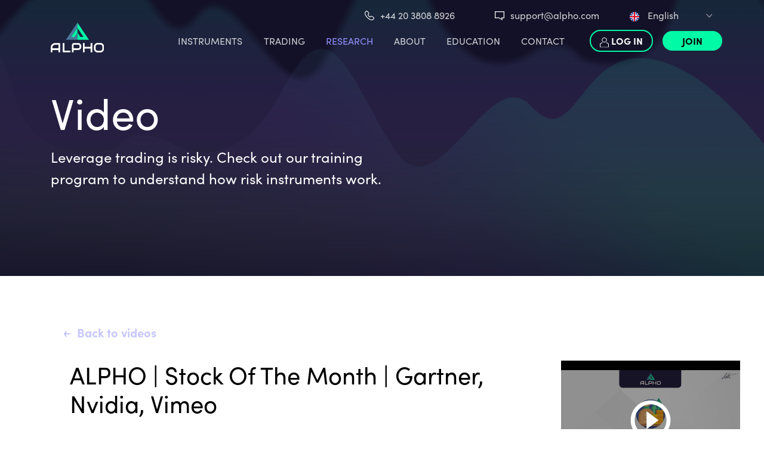

--- FILE ---
content_type: text/html; charset=UTF-8
request_url: https://alpho.com/en/videos/alpho-stock-of-the-month-gartner-nvidia-vimeo
body_size: 6460
content:
<!doctype html>
<html lang="en" dir="ltr">
  <head>
  <meta charset="utf-8">
  <meta http-equiv="x-ua-compatible" content="ie=edge">
  <meta name="viewport" content="width=device-width, initial-scale=1, shrink-to-fit=no">
  <meta name="csrf_token" content="9fscYSdgTQufhJZof2I6zOfB2pKfCIBUwkc7QQJw">

  <title>ALPHO | Stock Of The Month | Gartner, Nvidia, Vimeo | Alpho</title>
  <link rel="stylesheet" href="https://use.typekit.net/zhh2oez.css">
  <link href="https://wwwalphocom.azureedge.net/styles/main.css?id=6d587f74753dbd7c404a" rel="stylesheet" />
  <link rel="preload" href="https://wwwalphocom.azureedge.net/scripts/routes/common.js?id=0f99afc6bd288768b075" as="script">

  <meta name="description" content="Experienced online broker">
  <meta name="keywords" content="Alpho, Experienced online broker">

  <meta name="google-site-verification" content="0hROYelGiBixotjh5kT_JMf06UQWupEQwzT9WrhfOMs" />

  <meta name="smartbanner:title" content="Alpho">
  <meta name="smartbanner:author" content="Gulf International Marketing">
  <meta name="smartbanner:price" content="Free">
  <meta name="smartbanner:price-suffix-apple" content=" - On the App Store">
  <meta name="smartbanner:price-suffix-google" content=" - In Google Play">
  <meta name="smartbanner:icon-google" content="https://wwwalphocom.azureedge.net/images/icons/smartbanner/alpho-icon.png?id=3c0ea0da932695b6a67e">
  <meta name="smartbanner:icon-apple" content="https://wwwalphocom.azureedge.net/images/icons/smartbanner/alpho-icon.png?id=3c0ea0da932695b6a67e">
  <meta name="smartbanner:button" content="VIEW">
  <meta name="smartbanner:button-url-google" content="https://play.google.com/store/apps/details?id=com.alpho.android.app">
  <meta name="smartbanner:button-url-apple" content="https://apps.apple.com/vn/app/alpho/id1545341810">
  <meta name="smartbanner:enabled-platforms" content="ios,android">
  <meta name="smartbanner:close-label" content="Close">


  <link rel="apple-touch-icon" sizes="180x180" href="https://wwwalphocom.azureedge.net/favicons/apple-icon-180x180.png?id=aa31b6012b3688670a00">
  <link rel="icon" type="image/png" sizes="32x32" href="https://wwwalphocom.azureedge.net/favicons/favicon.ico?id=2b236a03d8bc998da55e">
  <link rel="icon" type="image/png" sizes="16x16" href="https://wwwalphocom.azureedge.net/favicons/favicon.ico?id=2b236a03d8bc998da55e">
  <link rel="manifest" href="https://wwwalphocom.azureedge.net/favicons/manifest.json?id=b58fcfa7628c9205cb11">
  <link rel="shortcut icon" href="https://wwwalphocom.azureedge.net/favicons/favicon.ico?id=2b236a03d8bc998da55e">

      <script src="https://www.google.com/recaptcha/api.js?render=6LdjXIIbAAAAAIJPPXYby-q6Bkpwihi7aj253E6z"></script>
  
      <link rel="preload" href="https://wwwalphocom.azureedge.net/styles/pages/videos.css?id=d31417f99c9b69ae2cf0" as="style">
    <link rel="stylesheet" href="https://wwwalphocom.azureedge.net/styles/pages/videos.css?id=d31417f99c9b69ae2cf0" as="style">
</head>

  <body class="video-show ltr">
    <script>
        window.dataLayer = window.dataLayer || [];
        function gtag(){dataLayer.push(arguments);}

        gtag('consent', 'default', {
            'ad_storage': 'granted',
            'ad_user_data': 'granted',
            'ad_personalization': 'granted',
            'analytics_storage': 'granted'
        });
    </script>
    <!-- Google Tag Manager -->
    <!--<div data-cookie-consent="analytics">-->
    <!--if-consent-->
    <script>(function(w,d,s,l,i){w[l]=w[l]||[];w[l].push({'gtm.start':
                new Date().getTime(),event:'gtm.js'});var f=d.getElementsByTagName(s)[0],
            j=d.createElement(s),dl=l!='dataLayer'?'&l='+l:'';j.async=true;j.src=
            'https://www.googletagmanager.com/gtm.js?id='+i+dl;f.parentNode.insertBefore(j,f);
        })(window,document,'script','dataLayer','GTM-NF22S9G');</script>
    <noscript><iframe src="https://www.googletagmanager.com/ns.html?id=GTM-NF22S9G"
                      height="0" width="0" style="display:none;visibility:hidden"></iframe></noscript>
    <!--endif-->
    <!--</div>-->
    <!-- End Google Tag Manager -->
          <header class="banner">
    <div class="blur-stretch"></div>
    <div class="mobile-side-menu">
      <a href="#" class="menu-close-icon"><img src="https://wwwalphocom.azureedge.net/images/icons/menu_close_icon.svg?id=4c1b1641533d18ab1c4d" alt=""></a>
      <div style="position: relative">

          <ul id="menu-main-menu" class="nav">
              <li class="menu-item menu-instruments "><a href="https://alpho.com/en/instruments/commodities">Instruments</a></li>
              <li class="menu-item menu-trading "><a href="https://alpho.com/en/trading/trading-platforms">Trading</a></li>

                                <li class="menu-item menu-blog "><a href="https://alpho.com/en/blog">Blog</a></li>
              <li class="menu-item menu-videos active"><a href="https://alpho.com/en/videos">Videos</a></li>
                                  <!-- <li class="menu-item menu-daily-news "><a href="https://alpho.com/en/daily-news">Latest news</a></li> -->
                  <li class="menu-item menu-videos "><a href="https://alpho.com/en/in-media">In media</a></li>
                              
              <li class="menu-item menu-about "><a href="https://alpho.com/en/about-us">About</a></li>

                              <li class="menu-item menu-education "><a href="https://alpho.com/en/education">Education</a></li>
                                            <li class="menu-item menu-education "><a href="https://alpho.com/en/education/trading-academy">Trading academy</a></li>
              
              <li class="menu-item menu-contact "><a href="https://alpho.com/en/contact-us">Contact</a></li>
          </ul>

          <div class="language-picker mobile">
              <ul>
                  <li class="active">
                      <a href="#">
                          <img src="https://wwwalphocom.azureedge.net/images/icons/languages/en.svg?id=7d5e49370c8b6167541c">
                          English
                      </a>

                      <img class="menu-chevron" src="https://wwwalphocom.azureedge.net/images/icons/chevron.svg?id=8ea8ea255f2598a072af">
                  </li>
                                                                                                      <li>
                              <a href="https://alpho.com/ta/videos/alpho-stock-of-the-month-gartner-nvidia-vimeo">
                                  <img src="https://wwwalphocom.azureedge.net/images/icons/languages/ta.svg?id=d7efb3779f723724e6dd">
                                  Tamil
                              </a>
                          </li>
                                                                                      <li>
                              <a href="https://alpho.com/ar/videos/alpho-stock-of-the-month-gartner-nvidia-vimeo">
                                  <img src="https://wwwalphocom.azureedge.net/images/icons/languages/ar.svg?id=b85559cf36bf26ce70ab">
                                  Arabic
                              </a>
                          </li>
                                                                                      <li>
                              <a href="https://alpho.com/vi/videos/alpho-stock-of-the-month-gartner-nvidia-vimeo">
                                  <img src="https://wwwalphocom.azureedge.net/images/icons/languages/vi.svg?id=ac9e079ebd7595d7264c">
                                  Vietnamese
                              </a>
                          </li>
                                                                                      <li>
                              <a href="https://alpho.com/fil/videos/alpho-stock-of-the-month-gartner-nvidia-vimeo">
                                  <img src="https://wwwalphocom.azureedge.net/images/icons/languages/fil.svg?id=1047ad22ced8955f4984">
                                  Filipino
                              </a>
                          </li>
                                                                                      <li>
                              <a href="https://alpho.com/id/videos/alpho-stock-of-the-month-gartner-nvidia-vimeo">
                                  <img src="https://wwwalphocom.azureedge.net/images/icons/languages/id.svg?id=c8732d737ae27b2ef33d">
                                  Indonesian
                              </a>
                          </li>
                                                                                      <li>
                              <a href="https://alpho.com/es/videos/alpho-stock-of-the-month-gartner-nvidia-vimeo">
                                  <img src="https://wwwalphocom.azureedge.net/images/icons/languages/es.svg?id=396ee80e02b3dbcdfad3">
                                  Español
                              </a>
                          </li>
                                                      </ul>
          </div>
        </div>
      <div class="contact-wrap">
        <ul class="">
          <li>
              <img src="https://wwwalphocom.azureedge.net/images/icons/phone_icon.svg?id=7d27562683daba93ac32" alt="Phone icon">
              <a href="tel:+44 20 3808 8926" class="ltr">+44 20 3808 8926</a>
          </li>
          <li>
              <img src="https://wwwalphocom.azureedge.net/images/icons/mail_icon.svg?id=71ccdba4bd85e02105c7" alt="Mail icon"> <a href="mailto:support@alpho.com">support@alpho.com</a>
          </li>
        </ul>
      </div>
    </div>
    <div class="container">
    <div class="row justify-content-between" style="position: relative;top: -10px;">
      <div class="d-none d-lg-flex col-lg-3">
        <a class="brand desktop" href="https://alpho.com"><img src="https://wwwalphocom.azureedge.net/images/logo.svg?id=08f94a35351df3ec0ac5" alt="Alpho Logo"></a>
      </div>

      <div class="d-flex d-lg-none">
        <a class="brand mobile" href="https://alpho.com"><img src="https://wwwalphocom.azureedge.net/images/logo_mobile.svg?id=d57d6d6d3e1a9ee23fc5" alt="Alpho Logo"></a>
      </div>

      <div class="col-9 top-col">
        <div class="row top-menu d-none d-lg-flex">
          <div class="">
            <img src="https://wwwalphocom.azureedge.net/images/icons/phone_icon.svg?id=7d27562683daba93ac32"alt="Phone icon" class="header-icon"> <a href="tel:+44 20 3808 8926" class="ltr">+44 20 3808 8926</a>
          </div>
          <div class="">
            <img src="https://wwwalphocom.azureedge.net/images/icons/mail_icon.svg?id=71ccdba4bd85e02105c7" alt="Mail icon" class="header-icon"> <a href="mailto:support@alpho.com">support@alpho.com</a>
          </div>
          <div class="flex-auto language-picker">
              <ul>
                  <li class="active">
                      <a href="#">
                          <img src="https://wwwalphocom.azureedge.net/images/icons/languages/en.svg?id=7d5e49370c8b6167541c">
                          English
                      </a>

                      <img class="menu-chevron" src="https://wwwalphocom.azureedge.net/images/icons/chevron.svg?id=8ea8ea255f2598a072af">
                  </li>
                                                                                                          <li>
                              <a href="https://alpho.com/ta/videos/alpho-stock-of-the-month-gartner-nvidia-vimeo">
                                  <img src="https://wwwalphocom.azureedge.net/images/icons/languages/ta.svg?id=d7efb3779f723724e6dd">
                                  Tamil
                              </a>
                          </li>
                                                                                        <li>
                              <a href="https://alpho.com/ar/videos/alpho-stock-of-the-month-gartner-nvidia-vimeo">
                                  <img src="https://wwwalphocom.azureedge.net/images/icons/languages/ar.svg?id=b85559cf36bf26ce70ab">
                                  Arabic
                              </a>
                          </li>
                                                                                        <li>
                              <a href="https://alpho.com/vi/videos/alpho-stock-of-the-month-gartner-nvidia-vimeo">
                                  <img src="https://wwwalphocom.azureedge.net/images/icons/languages/vi.svg?id=ac9e079ebd7595d7264c">
                                  Vietnamese
                              </a>
                          </li>
                                                                                        <li>
                              <a href="https://alpho.com/fil/videos/alpho-stock-of-the-month-gartner-nvidia-vimeo">
                                  <img src="https://wwwalphocom.azureedge.net/images/icons/languages/fil.svg?id=1047ad22ced8955f4984">
                                  Filipino
                              </a>
                          </li>
                                                                                        <li>
                              <a href="https://alpho.com/id/videos/alpho-stock-of-the-month-gartner-nvidia-vimeo">
                                  <img src="https://wwwalphocom.azureedge.net/images/icons/languages/id.svg?id=c8732d737ae27b2ef33d">
                                  Indonesian
                              </a>
                          </li>
                                                                                        <li>
                              <a href="https://alpho.com/es/videos/alpho-stock-of-the-month-gartner-nvidia-vimeo">
                                  <img src="https://wwwalphocom.azureedge.net/images/icons/languages/es.svg?id=396ee80e02b3dbcdfad3">
                                  Español
                              </a>
                          </li>
                                                      </ul>
          </div>
        </div>

        <div class="mobile-menu-wrap d-flex d-lg-none">
            <div class="other-buttons">
                <a href="https://my.alpho.com" target="_blank" class="button login small mobile">
                  <img src="https://wwwalphocom.azureedge.net/images/icons/login_icon.svg?id=4912891ee8e7e395e8b3"alt="Login icon" class="header-icon"> Log in
                </a>

                <a href="#" class="hamburger"><img src="https://wwwalphocom.azureedge.net/images/icons/hamburger_icon.svg?id=61081cbc27fe6b14dff7" alt=""></a>
              </div>
        </div>
      </div>
    </div>
              <div class="row bottom-menu d-none d-lg-flex">
          <nav class="nav-primary">
            <ul class="nav">
                <li class="menu-item menu-instruments header-menu-item-with-children menu-item-has-children ">
                  <a href="https://alpho.com/en/instruments/commodities">Instruments</a>
                  <ul class="sub-menu" style="min-width: 220px;">
                      <li class="menu-item" style="margin-left: 28px;"><a href="https://alpho.com/en/instruments/forex">Forex</a></li>
                      <li class="menu-item" style="margin-left: 28px;"><a href="https://alpho.com/en/instruments/shares">Shares</a></li>
                      <li class="menu-item" style="margin-left: 28px;"><a href="https://alpho.com/en/instruments/commodities">Commodities</a></li>
                      <li class="menu-item" style="margin-left: 28px;"><a href="https://alpho.com/en/instruments/indices">Indices</a></li>
                  </ul>
                </li>
                <li class="menu-item menu-trading header-menu-item-with-children menu-item-has-children ">
                  <a href="https://alpho.com/en/trading/trading-platforms">Trading</a>
                  <ul class="sub-menu">
                    <li class="menu-item" style="margin-left: 19px;"><a href="https://alpho.com/en/trading/economic-calendar">Economic calendar</a></li>
                    <li class="menu-item" style="margin-left: 19px;"><a href="https://alpho.com/en/trading/faq">FAQ</a></li>
                    <li class="menu-item" style="margin-left: 19px;"><a href="https://alpho.com/en/trading/trading-conditions">Trading Conditions</a></li>
                    <li class="menu-item" style="margin-left: 19px;"><a href="https://alpho.com/en/trading/trading-platforms">Trading platforms</a></li>
                  </ul>
                </li>

                                <li class=" menu-item header-menu-item-with-children menu-item-has-children active">
                    <a href="https://alpho.com/en/blog">Research</a>

                    <ul class="sub-menu">
                        <li class="menu-item" style="margin-left: 20px;"><a href="https://alpho.com/en/blog">Blog</a></li>
                        <li class="menu-item" style="margin-left: 20px;"><a href="https://alpho.com/en/videos">Videos</a></li>

                                                  <!-- <li class="menu-item"><a href="https://alpho.com/en/daily-news">Latest news</a></li> -->
                          <li class="menu-item" style="margin-left: 20px;"><a href="https://alpho.com/en/in-media">In media</a></li>
                                                  <li class="menu-item" style="margin-left: 20px;"><a href="https://alpho.com/en/asian-brands-top-20">Asian Brands TOP 20</a></li>
                    </ul>
                </li>
                
                <li class="menu-item menu-about header-menu-item-with-children menu-item-has-children ">
                  <a href="https://alpho.com/en/about-us">About</a>
                  <ul class="sub-menu">
                    <li class="menu-item" style="right: -5%;"><a href="https://alpho.com/en/about-us/legal">Legal</a></li>
                    <li class="menu-item" style="right: -5%;"><a href="https://alpho.com/en/about-us/license-and-regulations">License</a></li>
                    <li class="menu-item" style="right: -5%;"><a href="https://alpho.com/en/privacy-policy">Privacy policy</a></li>
                    <li class="menu-item" style="right: -5%;"><a href="https://alpho.com/en/about-us">Who we are</a></li>
                    <li class="menu-item" style="right: -5%;"><a href="https://alpho.com/en/our-awards">Our awards</a></li>
                    <li class="menu-item" style="right: -5%;"><a href="https://alpho.com/en/gallery">Gallery</a></li>
  
                  </ul>
                </li>

                                <li class="menu-item menu-education  header-menu-item-with-children menu-item-has-children  ">
                  <a href="https://alpho.com/en/education">Education</a>
                                      <ul class="sub-menu">
                      <li class="menu-item" style="margin-left: 26px;"><a href="https://alpho.com/en/education/trading-academy">Academy</a></li>
                    </ul>
                                  </li>
                
                <li class="menu-item menu-contact "><a href="https://alpho.com/en/contact-us">Contact</a></li>
            </ul>
          </nav>
          <div class="other-buttons">
            <a href="https://my.alpho.com/login?locale=en&amp;redirect=/" class="button login small" target="_blank">
              <img src="https://wwwalphocom.azureedge.net/images/icons/login_icon.svg?id=4912891ee8e7e395e8b3" alt="Login icon" class="header-icon"> Log in
            </a>
            <a href="https://alpho.com/en/registration" class="button join small lighter not-mobile">Join</a>
          </div>
        </div>
              </div>
  </header>
    
    <div class="wrap" role="document">
      <div class="content">
            <div class="page-header">
        <div class="container">
            <div class="row page-title">
                <div class="col-12">
                    <h1>Video</h1>
                    <p>Leverage trading is risky. Check out our training program to understand how risk instruments work.</p>
                </div>
            </div>
        </div>
    </div>
        <main class="main subpage">
              <div class="single-post background-lines videos">
        <div class="container">
            <section class="article-list education-list">
                <a href="https://alpho.com/en/videos" class="all-articles-link">Back to videos</a>


                <div class="row">
                    <div class="col-md-9">
                        <div class="article-detail pr-md-5">
                            <header>
                                <h1 class="entry-title">ALPHO | Stock Of The Month | Gartner, Nvidia, Vimeo</h1>
                            </header>

                            <div class="embed-container">
                                <iframe width="200" height="113" src="https://www.youtube.com/embed/9xYZ8P3XwBk?feature=oembed" frameborder="0" allow="accelerometer; autoplay; clipboard-write; encrypted-media; gyroscope; picture-in-picture" allowfullscreen title="ALPHO | Stock Of The Month | Gartner, Nvidia, Vimeo"></iframe>
                            </div>

                            <div class="entry-content">
                                <p style="text-align: left">In the August series Stock Of The Month, will analyst Ali speak about companies Gartner, Nvidia, and Vimeo. Who is the loser, winner, and rising star? Find out in the video. </p><p style="text-align: left"></p><p style="text-align: left">Check out our</p><p style="text-align: left">Instagram: <a href="https://www.instagram.com/alpho_official/" rel="noopener noreferrer nofollow">https://www.instagram.com/alpho_official/</a></p><p style="text-align: left">Facebook: <a href="https://www.facebook.com/AlphoOfficial" rel="noopener noreferrer nofollow">https://www.facebook.com/AlphoOfficial</a></p><p style="text-align: left">LinkedIn: <a href="https://www.linkedin.com/company/alpho" rel="noopener noreferrer nofollow">https://www.linkedin.com/company/alpho</a></p><p style="text-align: left">Twitter: <a href="https://twitter.com/AlphoOfficial" rel="noopener noreferrer nofollow">https://twitter.com/AlphoOfficial</a></p>
                            </div>
                        </div>
                    </div>

                    <div class="col-md-3 blog blog-posts">
                                                    <article class="post">
                                <a href="https://alpho.com/en/videos/alpho-ask-your-analyst-what-are-the-most-popular-stocks-right-now">
                                    <div class="image-wrap">
                                        <img src="https://i.ytimg.com/vi/CToItZ5blEs/hqdefault.jpg" alt="ALPHO | Ask Your Analyst | What are the most popular stocks right now?">
                                    </div>
                                </a>
                                <div class="content pt-2">
                                    <header>
                                        <h2 class="entry-title">
                                            <a href="https://alpho.com/en/videos/alpho-ask-your-analyst-what-are-the-most-popular-stocks-right-now">ALPHO | Ask Your Analyst | What are the most popular stocks right now?</a>
                                        </h2>
                                    </header>
                                </div>
                            </article>
                                                    <article class="post">
                                <a href="https://alpho.com/en/videos/alpho-ask-your-analyst-what-is-an-etf">
                                    <div class="image-wrap">
                                        <img src="https://i.ytimg.com/vi/RU6ao_QBxdc/hqdefault.jpg" alt="ALPHO | Ask Your Analyst | What is an ETF?">
                                    </div>
                                </a>
                                <div class="content pt-2">
                                    <header>
                                        <h2 class="entry-title">
                                            <a href="https://alpho.com/en/videos/alpho-ask-your-analyst-what-is-an-etf">ALPHO | Ask Your Analyst | What is an ETF?</a>
                                        </h2>
                                    </header>
                                </div>
                            </article>
                                                    <article class="post">
                                <a href="https://alpho.com/en/videos/alpho-ask-your-analyst-how-much-time-should-i-spend-researching-stocks">
                                    <div class="image-wrap">
                                        <img src="https://i.ytimg.com/vi/8a12CO0snZQ/hqdefault.jpg" alt="ALPHO | Ask Your Analyst | How much time should I spend researching stocks?">
                                    </div>
                                </a>
                                <div class="content pt-2">
                                    <header>
                                        <h2 class="entry-title">
                                            <a href="https://alpho.com/en/videos/alpho-ask-your-analyst-how-much-time-should-i-spend-researching-stocks">ALPHO | Ask Your Analyst | How much time should I spend researching stocks?</a>
                                        </h2>
                                    </header>
                                </div>
                            </article>
                                            </div>
                </div>
            </section>
        </div>
    </div>
        </main>
      </div>
    </div>
          <footer class="content-info">
    
        <div class="join-footer desktop-footer">
        <div class="container">
            <div class="row">
              <div class="col-12 col-md-6 trade-list">
                                  <h3>Trade safely</h3>
                                <p>Stock indices, shares and commodities.</p>
                <ul>
                  <li><strong>1 minute </strong> registration</li>
                  <li><strong>Secured </strong> trading</li>
                </ul>
                <div class="row mt-2">
                  <div class="col-12 d-flex align-items-center m-2 join-buttons">
                    <a href="https://alpho.com/en/registration" class="button join big mr-md-4">Join now</a>
                  </div>
                </div>
              </div>
              <div class="col-12 col-md-6 d-none d-md-flex flex-column align-items-center justify-content-center">
                                <img src="https://wwwalphocom.azureedge.net/images/img_tradesafely.svg?id=d829b464153c151edee6" alt="">
                              </div>
            </div>
        </div>
    </div>
          <div class="pre-footer mobile-footer d-none d-md-none ">
        <p>
          Need a hand with registration?
          <br>
          <strong>Try our 24/5 helpline</strong>
        </p>
        <div class="inner-help">
            <div class="contact-item">
              <img src="https://wwwalphocom.azureedge.net/images/icons/phone_icon.svg?id=7d27562683daba93ac32" alt="Telephone number">
              <span class="ltr">+44 20 3808 8926</span>
            </div>
            <div class="contact-item">
              <img src="https://wwwalphocom.azureedge.net/images/icons/mail_icon.svg?id=71ccdba4bd85e02105c7" alt="Mail number">
              <span>support@alpho.com</span>
            </div>
          </div>

      </div>
            <div class="pre-footer desktop-footer ">
        <div class="container">
          <div class="col-12 d-flex">
            <div class="pre-footer-inner">
              <div class="pre-footer-header">
                Need a hand with registration?
              </div>
              <div class="pre-footer-claim">
                Try our 24/5 helpline
              </div>
              <div class="pre-footer-info">
                <div class="item"><a href="mailto:support@alpho.com">support@alpho.com</a></div>
                <div class="item"><a href="tel:+44 20 3808 8926">+44 20 3808 8926</a></div>
              </div>
            </div>

          </div>
        </div>
      </div>
            <div class="main-footer">
        <div class="container">
          <div class="row">

            <div class="col-12 mobile-navigation">
              <nav>
                <ul id="menu-footer-menu" class="nav">
                  <li class="active menu-item menu-home"><a href="https://alpho.com">Home</a></li>
                  <li class="menu-item menu-item-has-children menu-trading"><a href="https://alpho.com/en/trading/trading-platforms">Trading</a>
                    <ul class="sub-menu">
                      <li class="menu-item menu-trading-platforms"><a href="https://alpho.com/en/trading/trading-platforms">Trading platforms</a></li>
                      <li class="menu-item menu-trading-conditions"><a href="https://alpho.com/en/trading/trading-conditions">Trading Conditions</a></li>
                      <li class="menu-item menu-economic-calendar"><a href="https://alpho.com/en/trading/economic-calendar">Economic calendar</a></li>
                      <li class="menu-item menu-faq"><a href="https://alpho.com/en/trading/faq">FAQ</a></li>
                    </ul>
                  </li>
                  <li class="menu-item menu-item-has-children menu-instruments"><a href="https://alpho.com/en/instruments/commodities">Instruments</a>
                    <ul class="sub-menu">
                                                <li class="menu-item menu-forex">
                          <a href="https://alpho.com/en/instruments/forex">Forex</a>
                        </li>
                                                <li class="menu-item menu-shares">
                            <a href="https://alpho.com/en/instruments/shares">Shares</a>
                        </li>
                        <li class="menu-item menu-commodities">
                            <a href="https://alpho.com/en/instruments/commodities">Commodities</a>
                        </li>
                        <li class="menu-item menu-indices">
                            <a href="https://alpho.com/en/instruments/indices">Indices</a>
                        </li>
                    </ul>
                  </li>
                                    <li class="menu-item menu-item-has-children menu-education"><a href="https://alpho.com/en/education">Education</a>
                    <ul class="sub-menu">
                                              <li class="menu-item menu-legal"><a href="https://alpho.com/en/education/trading-academy">Trading academy</a></li>
                                          </ul>
                  </li>
                                    <li class="menu-item menu-item-has-children menu-about-us"><a href="https://alpho.com/en/about-us">About us</a>
                    <ul class="sub-menu">
                      <li class="menu-item menu-legal"><a href="https://alpho.com/en/about-us/legal">Legal</a></li>
                      <li class="menu-item menu-who-are-we"><a href="https://alpho.com/en/about-us">Who are we</a></li>
                      <li class="menu-item menu-license-and-regulations"><a href="https://alpho.com/en/about-us/license-and-regulations">License and regulations</a></li>
                      <li class="menu-item"><a href="https://alpho.com/en/privacy-policy">Privacy policy</a></li>
                                              <li class="menu-item menu-photo-gallery"><a href="https://alpho.com/en/gallery">Gallery</a></li>
                                          </ul>
                  </li>
                  <li class="menu-item menu-contact-us"><a href="https://alpho.com/en/contact-us">Contact us</a></li>
                </ul>
            </nav>
            </div>
          </div>
          <hr>
          <div class="row">
            <div class="col-12 col-md-12">

              <div class="legal-info">
                <p>
                  <strong>Licences and Authorisation:</strong>
                  <br>
                  Alpho is a brand of Gulf Brokers Ltd. a limited liability company regulated as a Securities Dealer by the Seychelles Financial Services Authority of Seychelles (“FSA”) with license number SD013 to carry out certain categories of financial investment business as permitted under the Seychelles Securities Act 2007.
                  <br><br>
                  Alpho does not offer its services to the residents of certain jurisdictions such as: Afghanistan, Cuba, Crimea, Israel, Sudan, North Korea, Ethiopia, Iran, Bosna and Herzegovina, Iraq, Lao People&#039;s Democratic Republic, Syria, Uganda, Vanuatu and Yemen.
                </p>

                <p>
                  <strong>Risk Warning:</strong>
                  <br>
                  Trading in leverage products carries a high level of risk and may not be suitable for all investors. Past performance of an investment is no guide to its performance in the future. Investments, or income from them, can go down as well as up. You may not necessarily get back the amount you invested. All opinions, news, analysis, prices or other information contained in our communication and on our website, are provided as general market commentary and do not constitute investment advice, nor a solicitation or recommendation to buy or sell any financial instruments or other financial products or services.

                </p>
                <p class="copyright">
                  ©2026 Alpho
                </p>
              </div>
            </div>
          </div>
          <div class="row">

            <div class="col-12 col-md-10 align-items-end order-2 order-md-1">
              <div class="inner-wrap">
                <a href="#">
                    <img src="https://wwwalphocom.azureedge.net/images/logo.svg?id=08f94a35351df3ec0ac5" alt="Alpho logo" class="footer-logo">
                  </a>
                  <address>
                    Alpho, Room 5, Second Floor, Olivier Maradan Building, Victoria, Mahé, Seychelles
                  </address>
                </div>
              </div>
              <div class="col-12 col-md-2 order-1 order-md-2 social-col">
                <div class="social-icons">
                  <div class="icon"><a href="https://www.facebook.com/AlphoOfficial" target="_blank"><img src="https://wwwalphocom.azureedge.net/images/icons/social/fb_icon.svg?id=4ca3d2b7c6ef8a5bbd13" alt=""></a></div>
                  <div class="icon"><a href="https://www.linkedin.com/company/alpho/" target="_blank"><img src="https://wwwalphocom.azureedge.net/images/icons/social/linkedin_icon.svg?id=2ec2250ef6f73e22d749" alt=""></a></div>
                  <div class="icon"><a href="https://www.instagram.com/alpho_official" target="_blank"><img src="https://wwwalphocom.azureedge.net/images/icons/social/instagram_icon.svg?id=d1fc1e4ea973ff95528b" alt=""></a></div>
                    <div class="icon"><a href="https://www.youtube.com/channel/UCQOcb_LSgKQpjb9Edt0Pc_w" target="_blank"><img src="https://wwwalphocom.azureedge.net/images/icons/social/youtube.svg?id=5eb2ef2aad0d269bccef" alt="Youtube"></a></div>
                </div>
            </div>
          </div>
          <div class="row mt-4">
            <img src="https://wwwalphocom.azureedge.net/images/visa.png?id=13a0821e573754c1400b" alt="Visa" class="footer-card-logo" style="max-height: 25px; margin-right: 1rem;">
            <img src="https://wwwalphocom.azureedge.net/images/verified-by-visa.png?id=da3b36ef6f3f8b1794e9" alt="Verified by Visa" class="footer-card-logo" style="max-height: 25px; margin-right: 1rem;">
            <img src="https://wwwalphocom.azureedge.net/images/mastercard.png?id=761b2fc49e14a556d63b" alt="MasterCard" class="footer-card-logo" style="max-height: 25px; margin-right: 1rem;">
            <img src="https://wwwalphocom.azureedge.net/images/mastercard-secure-code.png?id=77d012706403d78ca86b" alt="MasterCard Secure Code" class="footer-card-logo" style="max-height: 25px; margin-right: 1rem;">
          </div>
        </div>
      </div>
  </footer>

<script src="https://wwwalphocom.azureedge.net/scripts/main.js?id=4c92e68418dab0c30bae"></script>
<script src="https://wwwalphocom.azureedge.net/scripts/routes/common.js?id=0f99afc6bd288768b075"></script>
              </body>
</html>


--- FILE ---
content_type: text/html; charset=utf-8
request_url: https://www.google.com/recaptcha/api2/anchor?ar=1&k=6LdjXIIbAAAAAIJPPXYby-q6Bkpwihi7aj253E6z&co=aHR0cHM6Ly9hbHBoby5jb206NDQz&hl=en&v=PoyoqOPhxBO7pBk68S4YbpHZ&size=invisible&anchor-ms=20000&execute-ms=30000&cb=3d3yo8o8r2m
body_size: 48423
content:
<!DOCTYPE HTML><html dir="ltr" lang="en"><head><meta http-equiv="Content-Type" content="text/html; charset=UTF-8">
<meta http-equiv="X-UA-Compatible" content="IE=edge">
<title>reCAPTCHA</title>
<style type="text/css">
/* cyrillic-ext */
@font-face {
  font-family: 'Roboto';
  font-style: normal;
  font-weight: 400;
  font-stretch: 100%;
  src: url(//fonts.gstatic.com/s/roboto/v48/KFO7CnqEu92Fr1ME7kSn66aGLdTylUAMa3GUBHMdazTgWw.woff2) format('woff2');
  unicode-range: U+0460-052F, U+1C80-1C8A, U+20B4, U+2DE0-2DFF, U+A640-A69F, U+FE2E-FE2F;
}
/* cyrillic */
@font-face {
  font-family: 'Roboto';
  font-style: normal;
  font-weight: 400;
  font-stretch: 100%;
  src: url(//fonts.gstatic.com/s/roboto/v48/KFO7CnqEu92Fr1ME7kSn66aGLdTylUAMa3iUBHMdazTgWw.woff2) format('woff2');
  unicode-range: U+0301, U+0400-045F, U+0490-0491, U+04B0-04B1, U+2116;
}
/* greek-ext */
@font-face {
  font-family: 'Roboto';
  font-style: normal;
  font-weight: 400;
  font-stretch: 100%;
  src: url(//fonts.gstatic.com/s/roboto/v48/KFO7CnqEu92Fr1ME7kSn66aGLdTylUAMa3CUBHMdazTgWw.woff2) format('woff2');
  unicode-range: U+1F00-1FFF;
}
/* greek */
@font-face {
  font-family: 'Roboto';
  font-style: normal;
  font-weight: 400;
  font-stretch: 100%;
  src: url(//fonts.gstatic.com/s/roboto/v48/KFO7CnqEu92Fr1ME7kSn66aGLdTylUAMa3-UBHMdazTgWw.woff2) format('woff2');
  unicode-range: U+0370-0377, U+037A-037F, U+0384-038A, U+038C, U+038E-03A1, U+03A3-03FF;
}
/* math */
@font-face {
  font-family: 'Roboto';
  font-style: normal;
  font-weight: 400;
  font-stretch: 100%;
  src: url(//fonts.gstatic.com/s/roboto/v48/KFO7CnqEu92Fr1ME7kSn66aGLdTylUAMawCUBHMdazTgWw.woff2) format('woff2');
  unicode-range: U+0302-0303, U+0305, U+0307-0308, U+0310, U+0312, U+0315, U+031A, U+0326-0327, U+032C, U+032F-0330, U+0332-0333, U+0338, U+033A, U+0346, U+034D, U+0391-03A1, U+03A3-03A9, U+03B1-03C9, U+03D1, U+03D5-03D6, U+03F0-03F1, U+03F4-03F5, U+2016-2017, U+2034-2038, U+203C, U+2040, U+2043, U+2047, U+2050, U+2057, U+205F, U+2070-2071, U+2074-208E, U+2090-209C, U+20D0-20DC, U+20E1, U+20E5-20EF, U+2100-2112, U+2114-2115, U+2117-2121, U+2123-214F, U+2190, U+2192, U+2194-21AE, U+21B0-21E5, U+21F1-21F2, U+21F4-2211, U+2213-2214, U+2216-22FF, U+2308-230B, U+2310, U+2319, U+231C-2321, U+2336-237A, U+237C, U+2395, U+239B-23B7, U+23D0, U+23DC-23E1, U+2474-2475, U+25AF, U+25B3, U+25B7, U+25BD, U+25C1, U+25CA, U+25CC, U+25FB, U+266D-266F, U+27C0-27FF, U+2900-2AFF, U+2B0E-2B11, U+2B30-2B4C, U+2BFE, U+3030, U+FF5B, U+FF5D, U+1D400-1D7FF, U+1EE00-1EEFF;
}
/* symbols */
@font-face {
  font-family: 'Roboto';
  font-style: normal;
  font-weight: 400;
  font-stretch: 100%;
  src: url(//fonts.gstatic.com/s/roboto/v48/KFO7CnqEu92Fr1ME7kSn66aGLdTylUAMaxKUBHMdazTgWw.woff2) format('woff2');
  unicode-range: U+0001-000C, U+000E-001F, U+007F-009F, U+20DD-20E0, U+20E2-20E4, U+2150-218F, U+2190, U+2192, U+2194-2199, U+21AF, U+21E6-21F0, U+21F3, U+2218-2219, U+2299, U+22C4-22C6, U+2300-243F, U+2440-244A, U+2460-24FF, U+25A0-27BF, U+2800-28FF, U+2921-2922, U+2981, U+29BF, U+29EB, U+2B00-2BFF, U+4DC0-4DFF, U+FFF9-FFFB, U+10140-1018E, U+10190-1019C, U+101A0, U+101D0-101FD, U+102E0-102FB, U+10E60-10E7E, U+1D2C0-1D2D3, U+1D2E0-1D37F, U+1F000-1F0FF, U+1F100-1F1AD, U+1F1E6-1F1FF, U+1F30D-1F30F, U+1F315, U+1F31C, U+1F31E, U+1F320-1F32C, U+1F336, U+1F378, U+1F37D, U+1F382, U+1F393-1F39F, U+1F3A7-1F3A8, U+1F3AC-1F3AF, U+1F3C2, U+1F3C4-1F3C6, U+1F3CA-1F3CE, U+1F3D4-1F3E0, U+1F3ED, U+1F3F1-1F3F3, U+1F3F5-1F3F7, U+1F408, U+1F415, U+1F41F, U+1F426, U+1F43F, U+1F441-1F442, U+1F444, U+1F446-1F449, U+1F44C-1F44E, U+1F453, U+1F46A, U+1F47D, U+1F4A3, U+1F4B0, U+1F4B3, U+1F4B9, U+1F4BB, U+1F4BF, U+1F4C8-1F4CB, U+1F4D6, U+1F4DA, U+1F4DF, U+1F4E3-1F4E6, U+1F4EA-1F4ED, U+1F4F7, U+1F4F9-1F4FB, U+1F4FD-1F4FE, U+1F503, U+1F507-1F50B, U+1F50D, U+1F512-1F513, U+1F53E-1F54A, U+1F54F-1F5FA, U+1F610, U+1F650-1F67F, U+1F687, U+1F68D, U+1F691, U+1F694, U+1F698, U+1F6AD, U+1F6B2, U+1F6B9-1F6BA, U+1F6BC, U+1F6C6-1F6CF, U+1F6D3-1F6D7, U+1F6E0-1F6EA, U+1F6F0-1F6F3, U+1F6F7-1F6FC, U+1F700-1F7FF, U+1F800-1F80B, U+1F810-1F847, U+1F850-1F859, U+1F860-1F887, U+1F890-1F8AD, U+1F8B0-1F8BB, U+1F8C0-1F8C1, U+1F900-1F90B, U+1F93B, U+1F946, U+1F984, U+1F996, U+1F9E9, U+1FA00-1FA6F, U+1FA70-1FA7C, U+1FA80-1FA89, U+1FA8F-1FAC6, U+1FACE-1FADC, U+1FADF-1FAE9, U+1FAF0-1FAF8, U+1FB00-1FBFF;
}
/* vietnamese */
@font-face {
  font-family: 'Roboto';
  font-style: normal;
  font-weight: 400;
  font-stretch: 100%;
  src: url(//fonts.gstatic.com/s/roboto/v48/KFO7CnqEu92Fr1ME7kSn66aGLdTylUAMa3OUBHMdazTgWw.woff2) format('woff2');
  unicode-range: U+0102-0103, U+0110-0111, U+0128-0129, U+0168-0169, U+01A0-01A1, U+01AF-01B0, U+0300-0301, U+0303-0304, U+0308-0309, U+0323, U+0329, U+1EA0-1EF9, U+20AB;
}
/* latin-ext */
@font-face {
  font-family: 'Roboto';
  font-style: normal;
  font-weight: 400;
  font-stretch: 100%;
  src: url(//fonts.gstatic.com/s/roboto/v48/KFO7CnqEu92Fr1ME7kSn66aGLdTylUAMa3KUBHMdazTgWw.woff2) format('woff2');
  unicode-range: U+0100-02BA, U+02BD-02C5, U+02C7-02CC, U+02CE-02D7, U+02DD-02FF, U+0304, U+0308, U+0329, U+1D00-1DBF, U+1E00-1E9F, U+1EF2-1EFF, U+2020, U+20A0-20AB, U+20AD-20C0, U+2113, U+2C60-2C7F, U+A720-A7FF;
}
/* latin */
@font-face {
  font-family: 'Roboto';
  font-style: normal;
  font-weight: 400;
  font-stretch: 100%;
  src: url(//fonts.gstatic.com/s/roboto/v48/KFO7CnqEu92Fr1ME7kSn66aGLdTylUAMa3yUBHMdazQ.woff2) format('woff2');
  unicode-range: U+0000-00FF, U+0131, U+0152-0153, U+02BB-02BC, U+02C6, U+02DA, U+02DC, U+0304, U+0308, U+0329, U+2000-206F, U+20AC, U+2122, U+2191, U+2193, U+2212, U+2215, U+FEFF, U+FFFD;
}
/* cyrillic-ext */
@font-face {
  font-family: 'Roboto';
  font-style: normal;
  font-weight: 500;
  font-stretch: 100%;
  src: url(//fonts.gstatic.com/s/roboto/v48/KFO7CnqEu92Fr1ME7kSn66aGLdTylUAMa3GUBHMdazTgWw.woff2) format('woff2');
  unicode-range: U+0460-052F, U+1C80-1C8A, U+20B4, U+2DE0-2DFF, U+A640-A69F, U+FE2E-FE2F;
}
/* cyrillic */
@font-face {
  font-family: 'Roboto';
  font-style: normal;
  font-weight: 500;
  font-stretch: 100%;
  src: url(//fonts.gstatic.com/s/roboto/v48/KFO7CnqEu92Fr1ME7kSn66aGLdTylUAMa3iUBHMdazTgWw.woff2) format('woff2');
  unicode-range: U+0301, U+0400-045F, U+0490-0491, U+04B0-04B1, U+2116;
}
/* greek-ext */
@font-face {
  font-family: 'Roboto';
  font-style: normal;
  font-weight: 500;
  font-stretch: 100%;
  src: url(//fonts.gstatic.com/s/roboto/v48/KFO7CnqEu92Fr1ME7kSn66aGLdTylUAMa3CUBHMdazTgWw.woff2) format('woff2');
  unicode-range: U+1F00-1FFF;
}
/* greek */
@font-face {
  font-family: 'Roboto';
  font-style: normal;
  font-weight: 500;
  font-stretch: 100%;
  src: url(//fonts.gstatic.com/s/roboto/v48/KFO7CnqEu92Fr1ME7kSn66aGLdTylUAMa3-UBHMdazTgWw.woff2) format('woff2');
  unicode-range: U+0370-0377, U+037A-037F, U+0384-038A, U+038C, U+038E-03A1, U+03A3-03FF;
}
/* math */
@font-face {
  font-family: 'Roboto';
  font-style: normal;
  font-weight: 500;
  font-stretch: 100%;
  src: url(//fonts.gstatic.com/s/roboto/v48/KFO7CnqEu92Fr1ME7kSn66aGLdTylUAMawCUBHMdazTgWw.woff2) format('woff2');
  unicode-range: U+0302-0303, U+0305, U+0307-0308, U+0310, U+0312, U+0315, U+031A, U+0326-0327, U+032C, U+032F-0330, U+0332-0333, U+0338, U+033A, U+0346, U+034D, U+0391-03A1, U+03A3-03A9, U+03B1-03C9, U+03D1, U+03D5-03D6, U+03F0-03F1, U+03F4-03F5, U+2016-2017, U+2034-2038, U+203C, U+2040, U+2043, U+2047, U+2050, U+2057, U+205F, U+2070-2071, U+2074-208E, U+2090-209C, U+20D0-20DC, U+20E1, U+20E5-20EF, U+2100-2112, U+2114-2115, U+2117-2121, U+2123-214F, U+2190, U+2192, U+2194-21AE, U+21B0-21E5, U+21F1-21F2, U+21F4-2211, U+2213-2214, U+2216-22FF, U+2308-230B, U+2310, U+2319, U+231C-2321, U+2336-237A, U+237C, U+2395, U+239B-23B7, U+23D0, U+23DC-23E1, U+2474-2475, U+25AF, U+25B3, U+25B7, U+25BD, U+25C1, U+25CA, U+25CC, U+25FB, U+266D-266F, U+27C0-27FF, U+2900-2AFF, U+2B0E-2B11, U+2B30-2B4C, U+2BFE, U+3030, U+FF5B, U+FF5D, U+1D400-1D7FF, U+1EE00-1EEFF;
}
/* symbols */
@font-face {
  font-family: 'Roboto';
  font-style: normal;
  font-weight: 500;
  font-stretch: 100%;
  src: url(//fonts.gstatic.com/s/roboto/v48/KFO7CnqEu92Fr1ME7kSn66aGLdTylUAMaxKUBHMdazTgWw.woff2) format('woff2');
  unicode-range: U+0001-000C, U+000E-001F, U+007F-009F, U+20DD-20E0, U+20E2-20E4, U+2150-218F, U+2190, U+2192, U+2194-2199, U+21AF, U+21E6-21F0, U+21F3, U+2218-2219, U+2299, U+22C4-22C6, U+2300-243F, U+2440-244A, U+2460-24FF, U+25A0-27BF, U+2800-28FF, U+2921-2922, U+2981, U+29BF, U+29EB, U+2B00-2BFF, U+4DC0-4DFF, U+FFF9-FFFB, U+10140-1018E, U+10190-1019C, U+101A0, U+101D0-101FD, U+102E0-102FB, U+10E60-10E7E, U+1D2C0-1D2D3, U+1D2E0-1D37F, U+1F000-1F0FF, U+1F100-1F1AD, U+1F1E6-1F1FF, U+1F30D-1F30F, U+1F315, U+1F31C, U+1F31E, U+1F320-1F32C, U+1F336, U+1F378, U+1F37D, U+1F382, U+1F393-1F39F, U+1F3A7-1F3A8, U+1F3AC-1F3AF, U+1F3C2, U+1F3C4-1F3C6, U+1F3CA-1F3CE, U+1F3D4-1F3E0, U+1F3ED, U+1F3F1-1F3F3, U+1F3F5-1F3F7, U+1F408, U+1F415, U+1F41F, U+1F426, U+1F43F, U+1F441-1F442, U+1F444, U+1F446-1F449, U+1F44C-1F44E, U+1F453, U+1F46A, U+1F47D, U+1F4A3, U+1F4B0, U+1F4B3, U+1F4B9, U+1F4BB, U+1F4BF, U+1F4C8-1F4CB, U+1F4D6, U+1F4DA, U+1F4DF, U+1F4E3-1F4E6, U+1F4EA-1F4ED, U+1F4F7, U+1F4F9-1F4FB, U+1F4FD-1F4FE, U+1F503, U+1F507-1F50B, U+1F50D, U+1F512-1F513, U+1F53E-1F54A, U+1F54F-1F5FA, U+1F610, U+1F650-1F67F, U+1F687, U+1F68D, U+1F691, U+1F694, U+1F698, U+1F6AD, U+1F6B2, U+1F6B9-1F6BA, U+1F6BC, U+1F6C6-1F6CF, U+1F6D3-1F6D7, U+1F6E0-1F6EA, U+1F6F0-1F6F3, U+1F6F7-1F6FC, U+1F700-1F7FF, U+1F800-1F80B, U+1F810-1F847, U+1F850-1F859, U+1F860-1F887, U+1F890-1F8AD, U+1F8B0-1F8BB, U+1F8C0-1F8C1, U+1F900-1F90B, U+1F93B, U+1F946, U+1F984, U+1F996, U+1F9E9, U+1FA00-1FA6F, U+1FA70-1FA7C, U+1FA80-1FA89, U+1FA8F-1FAC6, U+1FACE-1FADC, U+1FADF-1FAE9, U+1FAF0-1FAF8, U+1FB00-1FBFF;
}
/* vietnamese */
@font-face {
  font-family: 'Roboto';
  font-style: normal;
  font-weight: 500;
  font-stretch: 100%;
  src: url(//fonts.gstatic.com/s/roboto/v48/KFO7CnqEu92Fr1ME7kSn66aGLdTylUAMa3OUBHMdazTgWw.woff2) format('woff2');
  unicode-range: U+0102-0103, U+0110-0111, U+0128-0129, U+0168-0169, U+01A0-01A1, U+01AF-01B0, U+0300-0301, U+0303-0304, U+0308-0309, U+0323, U+0329, U+1EA0-1EF9, U+20AB;
}
/* latin-ext */
@font-face {
  font-family: 'Roboto';
  font-style: normal;
  font-weight: 500;
  font-stretch: 100%;
  src: url(//fonts.gstatic.com/s/roboto/v48/KFO7CnqEu92Fr1ME7kSn66aGLdTylUAMa3KUBHMdazTgWw.woff2) format('woff2');
  unicode-range: U+0100-02BA, U+02BD-02C5, U+02C7-02CC, U+02CE-02D7, U+02DD-02FF, U+0304, U+0308, U+0329, U+1D00-1DBF, U+1E00-1E9F, U+1EF2-1EFF, U+2020, U+20A0-20AB, U+20AD-20C0, U+2113, U+2C60-2C7F, U+A720-A7FF;
}
/* latin */
@font-face {
  font-family: 'Roboto';
  font-style: normal;
  font-weight: 500;
  font-stretch: 100%;
  src: url(//fonts.gstatic.com/s/roboto/v48/KFO7CnqEu92Fr1ME7kSn66aGLdTylUAMa3yUBHMdazQ.woff2) format('woff2');
  unicode-range: U+0000-00FF, U+0131, U+0152-0153, U+02BB-02BC, U+02C6, U+02DA, U+02DC, U+0304, U+0308, U+0329, U+2000-206F, U+20AC, U+2122, U+2191, U+2193, U+2212, U+2215, U+FEFF, U+FFFD;
}
/* cyrillic-ext */
@font-face {
  font-family: 'Roboto';
  font-style: normal;
  font-weight: 900;
  font-stretch: 100%;
  src: url(//fonts.gstatic.com/s/roboto/v48/KFO7CnqEu92Fr1ME7kSn66aGLdTylUAMa3GUBHMdazTgWw.woff2) format('woff2');
  unicode-range: U+0460-052F, U+1C80-1C8A, U+20B4, U+2DE0-2DFF, U+A640-A69F, U+FE2E-FE2F;
}
/* cyrillic */
@font-face {
  font-family: 'Roboto';
  font-style: normal;
  font-weight: 900;
  font-stretch: 100%;
  src: url(//fonts.gstatic.com/s/roboto/v48/KFO7CnqEu92Fr1ME7kSn66aGLdTylUAMa3iUBHMdazTgWw.woff2) format('woff2');
  unicode-range: U+0301, U+0400-045F, U+0490-0491, U+04B0-04B1, U+2116;
}
/* greek-ext */
@font-face {
  font-family: 'Roboto';
  font-style: normal;
  font-weight: 900;
  font-stretch: 100%;
  src: url(//fonts.gstatic.com/s/roboto/v48/KFO7CnqEu92Fr1ME7kSn66aGLdTylUAMa3CUBHMdazTgWw.woff2) format('woff2');
  unicode-range: U+1F00-1FFF;
}
/* greek */
@font-face {
  font-family: 'Roboto';
  font-style: normal;
  font-weight: 900;
  font-stretch: 100%;
  src: url(//fonts.gstatic.com/s/roboto/v48/KFO7CnqEu92Fr1ME7kSn66aGLdTylUAMa3-UBHMdazTgWw.woff2) format('woff2');
  unicode-range: U+0370-0377, U+037A-037F, U+0384-038A, U+038C, U+038E-03A1, U+03A3-03FF;
}
/* math */
@font-face {
  font-family: 'Roboto';
  font-style: normal;
  font-weight: 900;
  font-stretch: 100%;
  src: url(//fonts.gstatic.com/s/roboto/v48/KFO7CnqEu92Fr1ME7kSn66aGLdTylUAMawCUBHMdazTgWw.woff2) format('woff2');
  unicode-range: U+0302-0303, U+0305, U+0307-0308, U+0310, U+0312, U+0315, U+031A, U+0326-0327, U+032C, U+032F-0330, U+0332-0333, U+0338, U+033A, U+0346, U+034D, U+0391-03A1, U+03A3-03A9, U+03B1-03C9, U+03D1, U+03D5-03D6, U+03F0-03F1, U+03F4-03F5, U+2016-2017, U+2034-2038, U+203C, U+2040, U+2043, U+2047, U+2050, U+2057, U+205F, U+2070-2071, U+2074-208E, U+2090-209C, U+20D0-20DC, U+20E1, U+20E5-20EF, U+2100-2112, U+2114-2115, U+2117-2121, U+2123-214F, U+2190, U+2192, U+2194-21AE, U+21B0-21E5, U+21F1-21F2, U+21F4-2211, U+2213-2214, U+2216-22FF, U+2308-230B, U+2310, U+2319, U+231C-2321, U+2336-237A, U+237C, U+2395, U+239B-23B7, U+23D0, U+23DC-23E1, U+2474-2475, U+25AF, U+25B3, U+25B7, U+25BD, U+25C1, U+25CA, U+25CC, U+25FB, U+266D-266F, U+27C0-27FF, U+2900-2AFF, U+2B0E-2B11, U+2B30-2B4C, U+2BFE, U+3030, U+FF5B, U+FF5D, U+1D400-1D7FF, U+1EE00-1EEFF;
}
/* symbols */
@font-face {
  font-family: 'Roboto';
  font-style: normal;
  font-weight: 900;
  font-stretch: 100%;
  src: url(//fonts.gstatic.com/s/roboto/v48/KFO7CnqEu92Fr1ME7kSn66aGLdTylUAMaxKUBHMdazTgWw.woff2) format('woff2');
  unicode-range: U+0001-000C, U+000E-001F, U+007F-009F, U+20DD-20E0, U+20E2-20E4, U+2150-218F, U+2190, U+2192, U+2194-2199, U+21AF, U+21E6-21F0, U+21F3, U+2218-2219, U+2299, U+22C4-22C6, U+2300-243F, U+2440-244A, U+2460-24FF, U+25A0-27BF, U+2800-28FF, U+2921-2922, U+2981, U+29BF, U+29EB, U+2B00-2BFF, U+4DC0-4DFF, U+FFF9-FFFB, U+10140-1018E, U+10190-1019C, U+101A0, U+101D0-101FD, U+102E0-102FB, U+10E60-10E7E, U+1D2C0-1D2D3, U+1D2E0-1D37F, U+1F000-1F0FF, U+1F100-1F1AD, U+1F1E6-1F1FF, U+1F30D-1F30F, U+1F315, U+1F31C, U+1F31E, U+1F320-1F32C, U+1F336, U+1F378, U+1F37D, U+1F382, U+1F393-1F39F, U+1F3A7-1F3A8, U+1F3AC-1F3AF, U+1F3C2, U+1F3C4-1F3C6, U+1F3CA-1F3CE, U+1F3D4-1F3E0, U+1F3ED, U+1F3F1-1F3F3, U+1F3F5-1F3F7, U+1F408, U+1F415, U+1F41F, U+1F426, U+1F43F, U+1F441-1F442, U+1F444, U+1F446-1F449, U+1F44C-1F44E, U+1F453, U+1F46A, U+1F47D, U+1F4A3, U+1F4B0, U+1F4B3, U+1F4B9, U+1F4BB, U+1F4BF, U+1F4C8-1F4CB, U+1F4D6, U+1F4DA, U+1F4DF, U+1F4E3-1F4E6, U+1F4EA-1F4ED, U+1F4F7, U+1F4F9-1F4FB, U+1F4FD-1F4FE, U+1F503, U+1F507-1F50B, U+1F50D, U+1F512-1F513, U+1F53E-1F54A, U+1F54F-1F5FA, U+1F610, U+1F650-1F67F, U+1F687, U+1F68D, U+1F691, U+1F694, U+1F698, U+1F6AD, U+1F6B2, U+1F6B9-1F6BA, U+1F6BC, U+1F6C6-1F6CF, U+1F6D3-1F6D7, U+1F6E0-1F6EA, U+1F6F0-1F6F3, U+1F6F7-1F6FC, U+1F700-1F7FF, U+1F800-1F80B, U+1F810-1F847, U+1F850-1F859, U+1F860-1F887, U+1F890-1F8AD, U+1F8B0-1F8BB, U+1F8C0-1F8C1, U+1F900-1F90B, U+1F93B, U+1F946, U+1F984, U+1F996, U+1F9E9, U+1FA00-1FA6F, U+1FA70-1FA7C, U+1FA80-1FA89, U+1FA8F-1FAC6, U+1FACE-1FADC, U+1FADF-1FAE9, U+1FAF0-1FAF8, U+1FB00-1FBFF;
}
/* vietnamese */
@font-face {
  font-family: 'Roboto';
  font-style: normal;
  font-weight: 900;
  font-stretch: 100%;
  src: url(//fonts.gstatic.com/s/roboto/v48/KFO7CnqEu92Fr1ME7kSn66aGLdTylUAMa3OUBHMdazTgWw.woff2) format('woff2');
  unicode-range: U+0102-0103, U+0110-0111, U+0128-0129, U+0168-0169, U+01A0-01A1, U+01AF-01B0, U+0300-0301, U+0303-0304, U+0308-0309, U+0323, U+0329, U+1EA0-1EF9, U+20AB;
}
/* latin-ext */
@font-face {
  font-family: 'Roboto';
  font-style: normal;
  font-weight: 900;
  font-stretch: 100%;
  src: url(//fonts.gstatic.com/s/roboto/v48/KFO7CnqEu92Fr1ME7kSn66aGLdTylUAMa3KUBHMdazTgWw.woff2) format('woff2');
  unicode-range: U+0100-02BA, U+02BD-02C5, U+02C7-02CC, U+02CE-02D7, U+02DD-02FF, U+0304, U+0308, U+0329, U+1D00-1DBF, U+1E00-1E9F, U+1EF2-1EFF, U+2020, U+20A0-20AB, U+20AD-20C0, U+2113, U+2C60-2C7F, U+A720-A7FF;
}
/* latin */
@font-face {
  font-family: 'Roboto';
  font-style: normal;
  font-weight: 900;
  font-stretch: 100%;
  src: url(//fonts.gstatic.com/s/roboto/v48/KFO7CnqEu92Fr1ME7kSn66aGLdTylUAMa3yUBHMdazQ.woff2) format('woff2');
  unicode-range: U+0000-00FF, U+0131, U+0152-0153, U+02BB-02BC, U+02C6, U+02DA, U+02DC, U+0304, U+0308, U+0329, U+2000-206F, U+20AC, U+2122, U+2191, U+2193, U+2212, U+2215, U+FEFF, U+FFFD;
}

</style>
<link rel="stylesheet" type="text/css" href="https://www.gstatic.com/recaptcha/releases/PoyoqOPhxBO7pBk68S4YbpHZ/styles__ltr.css">
<script nonce="b9XcbpkWB75tdEcMrsN52Q" type="text/javascript">window['__recaptcha_api'] = 'https://www.google.com/recaptcha/api2/';</script>
<script type="text/javascript" src="https://www.gstatic.com/recaptcha/releases/PoyoqOPhxBO7pBk68S4YbpHZ/recaptcha__en.js" nonce="b9XcbpkWB75tdEcMrsN52Q">
      
    </script></head>
<body><div id="rc-anchor-alert" class="rc-anchor-alert"></div>
<input type="hidden" id="recaptcha-token" value="[base64]">
<script type="text/javascript" nonce="b9XcbpkWB75tdEcMrsN52Q">
      recaptcha.anchor.Main.init("[\x22ainput\x22,[\x22bgdata\x22,\x22\x22,\[base64]/[base64]/[base64]/[base64]/[base64]/[base64]/KGcoTywyNTMsTy5PKSxVRyhPLEMpKTpnKE8sMjUzLEMpLE8pKSxsKSksTykpfSxieT1mdW5jdGlvbihDLE8sdSxsKXtmb3IobD0odT1SKEMpLDApO08+MDtPLS0pbD1sPDw4fFooQyk7ZyhDLHUsbCl9LFVHPWZ1bmN0aW9uKEMsTyl7Qy5pLmxlbmd0aD4xMDQ/[base64]/[base64]/[base64]/[base64]/[base64]/[base64]/[base64]\\u003d\x22,\[base64]\x22,\x22YcK5wow7S8Kpw5Arwr7Clx0Vwo1Aw4nDgArDvDshJsOaFMOEajdzwoMIZsKYHMOaTRp7BWDDvQ3DqFrCgx/[base64]/DlA4Gwqp2w6/ChMK+LMKgBcOwLwZbwrtwW8OvEG8XwonDnQLDulJdwqpuFi7DisKXNmt/DCfDt8OWwpccMcKWw5/CisOvw5zDgz8/[base64]/CqDfCoMONwrnDggvDvcKRwodWw7Fbw70Ow440KSvCiRnDpXcyw6XCmy56P8OcwrUNwoB5BsKOw5jCjMOGE8KJwqjDthjCviTCkhXDiMKjJTMwwrl/elYewrDDh04BFj3Cp8KbH8KDO1HDssOQY8OtXMKfd0XDsgHCosOjaV4SfsOeTsKPwqnDv1nDvXUTwoTDsMOHc8OZw7nCn1fDpMOnw7vDoMKnMMOuwqXDnyBVw6RPB8Kzw4fDj3lybX7DvBtDw4nCgMK4csOhw7jDg8KeNMK6w6R/cMO/[base64]/Dq8OidMKawqRSbsOpw4JaMDPDgFPDjVDDon5Xwotvw7cdV8KFw7YSwphHCCpHwq/CpwHDtG0HwrNMUg/Ct8KpdyIdwrsHbsOXCMOzwpvDn8KOUXtOwqMCwq17AcOsw7czG8Khw55LRMKnwqtrX8OXwronDcKEGMOaGcKULcO/XMOAHBfCncKcw69Rwo/DojbCgX7DgMKUw5EhTWEZG3HCpcOmwqvDuifCoMKYTMKQLxsGZMOewrtoJsOFwrguecOYwphsfsOZEcOaw6g6E8KNIMOPw6LCsUZEw6AwT0vDkmXCrsKuwqLDp3kDJxjDmcOswqx6w5bCi8KJw4DDk0/[base64]/CocOMPB3DlcOYw5/[base64]/ChBBewqpyZHPDs8KfY0PDuMKzHEDCgsOkf8ODTwrDusOzw7TCn1pkNMOiw5fCsCQOw5lewq7DkT45w5gQdCZ6UcOfwot7w7wqw6sTL1JKw4cewpJDRkQEL8Omw4TDlWdmw6VQTVI4fXXCpsKDw4VLb8KGFsKoH8OxHsOhwo3CmTRww5/Cl8KpacK/w5EUV8OOXQYPFRJtw7lxw7gCZ8OWIUbDnTonEsK4wpnDt8KFw4oxIS/DvcOJYWdhC8KKwpfCnsKnw6DDgMOuwrbDk8O0w5PCoHpsRMKcwpEYWywnw7PDpjjDj8Ohw5HDhMOjQMOiwrLCksKWwqXCqyxPwq8NScOxwod2wohDw7DDj8OTP2PCtH7CmAF9wpwkMcOBwrnDs8KWRcOJw6vDjMKQw4hHODvDrsKXwrHCjsO/SnfDjF97wqDDsA0Jw7HCsF3Ck3V9eGNTUMO0PnFZdmfDi1vCm8OdwoXCisOeJm/[base64]/aUdCwrbDgMOjwpRhw6hww5bDmm8gbcKtMsOcG38MJllPDlgUdg3CpDnDvA3Cr8KMw6YwwrnDmMK7fHMCbwtfwohvDMO/wrLCrsOUwp50OcKow70zdcOSwqtdRMOHIkLCvMKHSz/CjMONPGIkN8OHwqdIdA80HCPCr8K3YkZWcSXDhBJrw5bCpzAIwrXClUzCnC54w5XDkcOzVgLDhMOiN8KewrNQQcOWw6RwwpNJw4DCncORwrsAXibDpMODMk0TwqLCiilHZsO+FFnDqXcRWk/DtMKdY3rCg8Ohw4wMwo3CoMKjd8OBfHzDlcKKAG9rfHcfWcOsFmENw5ghKMKLw5zCow0/DULCv1rCkAQXCMKZwqN/U3I7VzPCmsKxw74wK8K/d8Onfglmw5FawpHCqSzCrMK0w5HDg8Odw7HDgS5PwrzCnRAHwrnCvsO0csKow4zDoMK5enzCsMKISsKyAsK7w75HIsOEZkjDg8K8KwXCnMO4wpXDt8KFFcOiw6fClFXClsOlC8KTwpF0Xn/DscOvHsObwoRDwohPw7U/NcKPcXwrwo0vw5NeGMOmw4HDj25afcOyQjZEworDtMOPwpkfw4Uyw6IwwpXDhsKvUMKjI8O8wqBuw7nCo3zDmcO9MXx/YMOMFMO6dnxUSUHCj8OfGMKMw70oNcK0wrplw59ww7xrf8KTwprCksOPwoQ1E8KLZMO8TxXCncKiwo/DvsK/wr7CplFyB8K8wpnCm3Mtw67DvsOMD8Omw73ClMOUFH9Iw5fCqhAOwrzChcK3enlIYMO9ShvDp8O1wr/DqSlQHMKVI3jDlMO5USIlZsOae2hBw4rCjWQpw7pAKX/Du8KNwrDDhcOvw43DlcOAK8O7w6HCtcKcTMO2w6LCqcKlw6bDtn41ZMKawqTDrMOawpg5ET5aV8OQw4XDsTtww655w7nDtkslwqjDnWLCgMO/w7rDksKfwoPClsKCWMOgI8KyRcORw7lUwoxXw6Jtw6rChMOnw40IVcKJQGXCn3/Cl1/DnsKawpfCgVXCusKvaxlbVgzDpDnDrMOyJcK2HFjCgcK6WC4FcMKNflDCjsOvK8Omw6tGaWUdw6DDjMKowrzDoA0BwofDqcOLDMK+JsK7WTjDtk5fUjvDo1PChS3DoQcYwppAJsOnw79YIsOObMK+D8OfwqJXLhLCo8KRw793IsODwqxawpPDuDxzw5/DhRFpeXBnDF/ClMKbw48gw7rCs8O3wqFkw63Csxc1w6ctEcK6acOsNsKKwrLCvsKVEgnCi14Owq0OwqMKwroow4d7G8Opw5DDjBQTDMOJOWPCrsKIOnbCqmBMKGbDiAHDo0HDrsKmwopbwpB2blTDln8sw7nCsMKUw4ZXQMKeOQjDpB/Dn8Ojw50wecOLw65SUsOow6zCnsKww6HDosKdwo5Xw6wOeMOWw5ctw6bCkyJWAsKKw57CnTklwr/CucOFRRB6w6onwrXCo8KRw4giesKvw6kHw7vDp8KNKMOaA8Ksw4tMK0HCvMO4w7pOGD/DgUDChCEjw6TCrUcWwpfCucOXLMOaPQNbw5nDhMK1CxTDqsKsGnbDlGrDry7CtyAoWcOxFMKQWcOzw6VOw5szwoTDrcK7wq/[base64]/w5gDBMOSNcOocMOMwoZNwqUsZMKIw6BaPAAww5RtEcKFw5tAwrtnwr3CmFpwXsOSw4cZwpEXwr7CgMOkwqzCn8O1cMKBWxM/w6FBe8Onw6bCgxrCk8OrwrzCpcK7Ai/[base64]/CusORwqA0EcK+YMKRSnY6w5tnw7JBTHlqCMO7GxfDiS7CisORZQnCqRPDuHgIMcOcwrPDgcOzw51Vw4Qzw4lxecOMY8KFDcKGwrcwPsKzwpYLCSvCsMKRT8KfwofCs8ODOMKMDS/ChlpNw6JAcDjCogJtIsKewo/DpWLDjh99N8O7fkfCljbCusOIcMOGwoTDs38GHMOhF8K3woIxw4TDn3bDh0Yyw4/[base64]/Cn8KhUMOTwqXDgkFYH8KEw47Dm8OqUgrDg8O0GsOww4fDlsOyBMO2UcO6wqLDsXUPw6A1wpvDjGdPfMKPaRM3w5fCmgzDv8ORfMOVQ8ORw6jCncOQesOzwqbDg8Ovwr5OdmgVwqjCvMKOw4dtTcOzccKbwrdXecK0wr9cw7/CuMOrdsOuw4vDq8KVIFXDqC3CpsKGw4rCmcKLTQhlOMOaBcO8woI0w5c1LVBiVhFywrLCknXCkMKPRCLDr37CsVYxYkHDnyAzCcKyPMObAk3Dp1TDmMKMw75/wpsjLgDCtMKRwpcFJFjCuwnCslZhO8OXw7nDlAxnw5PCmMOAfnBow57ClMOdb0/Cvk4Pw5hCW8KMdsOZw67DnVnDl8KOwpfCpMKzwpZrd8Oowr7Csg4Qw6nDlcOdWG3Dh0suEi/[base64]/DksKNeMKCwqs+QxtawpPDt8KpaQdrA8OZeMO/B0PCl8OWwr13HMK4MikKw6jCjsOzV8O7w7bCgF7CvWs1RgktZg3Dp8KFwqXDr3JaJsK8LMO+w6jCscOhKcOcwqs7ZMOlw6oLwqlOw6rCu8K/L8KXwq/DrcKJOsOuw5fDnsOWw5nDu2rDrDVKw71QJ8KvwrfChMKrYsKEwprDrcOwKEEmwqXDisKOOcKlWcOXwrkzZ8K/RcKDw5lcVsKuWjF9w4bCicOFVhBzDcKdwpXDtBAPdxnCrMOuNMOyaFoKfkjDgcKuBD9jVkA/VcKEUEDCnMOGecK3CcOwwo/CrMOrcwLCjE9Rw7/DlcOdw6jCg8OHZhDDtF7DssObwp0dMA7CgsOzw7jCocKYAcKAw70KEUbCjVZjIBPDj8KdHzDDoATDjCVUwqFAUTjCqQsGw5vDugEJwpTCgsOdw7TCsQjCmsKhw5RAwpjDtcO6w4IYw7FMwo/DuhXCl8OdYHYUVsKSIw0CR8Opwp7Ck8O4w4DChsKBw7PCtcKhSjzDlMO/[base64]/CqcOJwobCqUgDwrPDlnnDr8KoRsK/wprCt8K2dRfDkkTCu8KSAsK0woTCgEB4w7DCl8Ojw6BSI8KZDBzCv8K7aERYw4PClhNBScOXwq9bYcKtw6NFwpYPw5AHwrAjf8Kuw6TCn8ONwrnDpMK0cljDr3vCjnLCnxBJwp/CuTN7dMKKw5g7cMKkBH8sOz9QKMOPwo3DosKawqfCsMKjcsKGTHoCMMKaYEgSwonCn8Orw4DCnsOgw60Hw7BKBcOewqTDixnDo081w5Jcw6pkwqPChGUBLndsw4R5w7LCqcOeSRA5asOSwpogXkBlwrBZw7kqD28Uwq/CiH7CsEA/ScKoV0rCrcOjPA1nHlrCtMOkw77CqRkTQ8Onw7vDtwJQBQnDkwbDjVMJwrpBF8K0w5fCq8KWNyEvw6rCjx7CljtYwrkvwpjClnoRbDsAwr3CksKYBcKBSBfDk1bClMKEwpHDuHxnd8K/ZmrDqlnChMOrwrY9G2rCu8OEZQolWhHDksOBwoQ3w6nDicOtw4/CjsOxwrnChwjCm0EWPHhIw4PCu8OUIwjDrMOowqFIwp/DisOlwo/DksOtw7LDocOfwqvCpMKtSMOSdMKzwo3CgXdiw53CljQoWcOSBlwOE8O4w5pjwpVVw4HDmcOKMWZjwrE0YMO/wpl0w4HCgmvCrlfCrXMewobCnVBowpt9NEzCuA3Du8OnOcOgQjIpYsKRecO5EnTDsx3CjcKIfwjDkcOUwqfCrw0xR8O+R8OGw4ILRcO4w5/[base64]/DnMK8w4/DnMK1wqIXwovDrRY3wpojGT10RsK7wpbDiQXCgwrCjQJnw6TCgMO0UmTCng44bQzCrRLCiRUKw5pmw5jCk8OWw4XDo03Ch8KZw5TCssKpw6lPOcOhG8OFET1AF3wGX8K0w4t5wpV/woQVw5IHw6F/wq81w5jDuMOnKnNmwpxmYyHDtMK/PMKWw5HCm8KlI8O5PyfDhBnCrsKXWwjCsMK8wqXCu8ODTMODeMOZbMKaUzjDj8KBDjskwq5/HcO6w7ckwqLDm8KPKDxBwqA0YsKVZ8KxMyTDjGTDnMKJeMOrUMO/CcOdSCERw6wWwrYJw5p3RMKLw4/[base64]/DtsOZKDzDqTDCmDvCsm54w73DuH8OUlgaHMOBS8Kcw7fDhcOVMMOuwpRBKsOKw7vDtMOXw5bDgMKUw4PCqBnCrBnCs29PJ1fDuRfCohHChMOVDcKycW57LG3CuMOpMX/DisOTw7vDtMOdKyY5wpvDthXDp8Kuw6g6w4MkC8OMCsOhZMKkNAzDnELCusKqOl88wrN2wrpHwrrDpE8JTUgyQsOyw65eOSzCg8KBQcOiGMKVwo1gw6PDrjbCvUnCkwbDhcKFPMKlWXdkOzlKZMKvGcO9EcONHGsCw5fCr3HDpcOdBcKgwr/CgMOHwp9KccKkwqXCnSjCucKOwr/DrjJ1wo57wqzCocK4wq3DimPDlSwGwp7Ci8K7w7YowrPDijUUwp7ClU9gPMOjHMK1w5Biw5U4w5DCrsOyMwl6w5xTw6zCv07Dn03Dp2XCjGIyw6VDd8K6dX/DhRY+XnkXfcOSwo/CqB9qw5zCvcOrw7nDomBzFXMPw6TDoGbDnkghCiFKTsKFwqYZdMOow4HDiQULPsO2wp3DsMO/bcOgWsOSw51rNMOqXA5pbcOow5jDmsKAwqNFw7MpbUjCuB7DjcKGw4vDrcOfL0Jje3xcGFvDqRTChwvCjVdCw5XCoD3Cvh7CnsKew60hwpkGKl5wY8Oyw7/[base64]/DpA/CiEE0T8KGdz0mw4nCuQFRU8OWwp7ClFDDrQk6wpZewpAVMknCiG7DqUTDoQ7DjmXDgSXCj8Ouwqc7w5N0w5DCp1hCwr55wrvCq37CpMOBw4/DmcO2a8OfwqJ5ERxDwqnCt8Oywo45w7TCnMKNGAzDggPDskLCnsOeNMOLw4BDwqtqw6Fdwp4gw6cvwqXDnMKKdcKnworDvMOhFMKRb8KjbMKDNcOKw6bCsV4sw6Q+wrEowqzDjFrDhR7DhiDDujTDugTDm2kjYW5Sw4fDp0/DtsKVIwgYMC/Dp8KIQgPDm2bDkgjCtcOIw4LCsMKNc27Cjkh5wo8sw7MSwqRCwqUUWMKDIhptGFTDucKBw6FWw7AUJcOxwq1/w5TDpF/Cs8KNWcOcw6zCj8KnTsK8wojCoMO6ZsO6UMKOw67DssOJwrMWw7kqw5jDviwQw4/CsBLDnsOywpkSw63Dm8OucUnDv8ONSAjDmSrDv8KJEB3CkcOcw5XDmHYdwppTw4N/HMKqMlV5MRE+wqp2wrHCqVgpR8OhT8KKLsKowrjCo8KMWVvCn8OOVsKqEsKbwpQ5w55ZwrTCm8OAw6phwqjDhMK1wpoFwoTDg2rCuD0qwogswql7w5zDjAxwWsKWw7vDlsOxRHAvW8KMw5Nbw6bCn10YwoTDn8Oiwp7Ct8KwwqbCi8KDC8KDwoxvwoM/woF6w7fDsAw1wpHCuhzDuBPDmz9KNsOFwpd/woMvA8OBw5HDo8K9Wm7Cqn40LDHDtsOwbcKywpDDjkHCq1FFJsK5w6Uzwq1nCBlkw7DDisOOOMOHb8KwwptSw6nDqXzCk8KnJy/Dvz/CpMOlwqR8PCLDhXtCwr0/w6wwN2LDv8Oow7Y9DXfCgsKnUSjDmnJIwr/[base64]/DnpPw7pRRFbDlcKTA8Orwq3Dp3fCvsKLwp/CkcK7wpPDs37CmMKrSVTDgMKuwr/[base64]/b2TDvsKWw7/DgMKlG8O/AMOGw55Rw70eSC7DnMKswqjCjhU0cUDCs8OmDcKcw7pWwoTClk5bMMOfPMKtR1bCjlYxFErDjGjDi8KlwrMmbMKVesKtw5JkAcKbMsOjw6TDr3LCjMOxw4gGYsOleGobDMOQw43Do8OMw6/[base64]/wrrClsOvZMK4wqzDuQPDhSPDhWw+wpzDr8KmHsKwD8KJLRIowpUMwoASXgTDhDFWw4jCmSnChUhlwpjDmizDoFlHwr3DoXsFw5cpw5vDiivCnxIbw6HCnldNEX9de3rDqiA6CMOOVVXCgcOCR8OIwrpQTsKzwpbCrMO5w7DClj/[base64]/wrZDe1DCnsKhw60LwodnwrFoUhLDssKUIAIOMxzCu8KyKcOgwrbDrsObc8K4w5M+I8Khwr4awozCrsKsCVVxwrkxw715wr4yw4/CpcKed8KWwqB8PyzDq2sJw6wKdwAYwr9ww57DjMOlw6XDicKCw6dUwpYCNQLDlsKmwpbDnlrCtsOFNsKCw4nCk8KNfcK3CMK3SjrDu8OsbmTDmsK+MsOIaH3CssOMaMOFw494ZMKDw5/[base64]/[base64]/Dn8Oiw7MXK8OAwrQ/CcOkS8KqSsKpwo7DtTM5wrVXflkGCGUcFTLDmMK0LDrDscO4RsO2w77Cpz7Dt8KwIC8kWsODb39KfcOKFW3DjQMsG8KAw77Dr8KdCVDDm0XDv8OowoHCg8KiRsKsw5fDuQLCvcK6wr1bwp81TCvDgD9Hwpx7wpJLI0F1wqLCscKAP8O/[base64]/KijDmgDDvsKRwqJSw63Cr2pzwpjDqlYtw5bDphc2GcOBGMK8CsKVw49lw6/DmMKMKWTDqErDoCzCnh/DqmjCizvCszPDtsO2O8KmBcKyJsKsYm7Cm0NPwpHCpkojZR49Al/CkDzCskLCtsKBGx11w6Ftw6lVwoLDscKGfGtNwq/CvMK8wozCl8KNwonDqMKkI3TCkxcoJMKvwqPDoh4Dwp91S1HDtSxnw4nDjMKAIUnDuMKoa8OlwofDvBs2bsOjwr/Ch2ddbMOLw6I8w6Z2w5nDgybDoR0TM8OQwrgrw74SwrE6RcOtSGvDl8KYw4EdYsKXZcOIB03DrcK8DSYgwqQRw67CvcK2divClMKNZcOGYcKrQcObTcKXGsOqwr/Crlp2wrt/JMO2D8KZw4tbw45OUsOVWcKHY8Odc8KYw6EFflvCmAPCrMOGwqPDk8Kya8KCw5rDs8KQw5x1dMOmMMO/wrA7w6FewpFowrB+w5fCsMOGw5HDil1dRsK0LsKiw4NJwr/CtcK+w5c7VR5bw77DiFlvRyrCgHoYMsKrw7p7wrPCnxJ7wo3DiQfDt8OqwrbDj8OHworCvsKfw5pwWMO4EXrCs8KRAsOsK8Ofwpkhw5/DtkgMwpDDjntAw4nDpUlcQ1PDtEHDscOSwpHDs8O4woYdFjNBw4/[base64]/wrjCui3CpcOAwodBBsKgSnB+wr/CrsKbH8O9QkF0OMOAw6RYWcKcS8KMwq0oFTIaQcOCEsOTwrJ8F8ORccOKw6tKw7XDkAzDkMOrwojCljrDlMODD0/CisKvCMKmMMKnw5PDpRxXcMKxwqzDmMKPNcOawqAMw7/CiBY+w54ab8KkwozDjMOyR8OFGmTCgjwZdjljTCfCnAHDl8KzeXQkwrjDjnxAwr3DqMKrw5DCu8OvXEHCpzPDjQHDsWkWMcOZNgkuwq/[base64]/Cs1bDs3/ChMKPesOIw7LChMOVQsOpSEfCi8KXw6BAw6gaSMOBwoDDuhXCn8KgPzFNw5NCwp3CtEHDuwTCqGwjwr1hZCLDuMOhw6fDrMOPV8KvwprDpxzCizd/ZFnCpgVyNk9YwrTDgsO/[base64]/w67CjcKsw5V7wqvDu8OAw5fCisOYW3RCIcK7wqdkw5rCnXBUYmDDr2MsV8Kkw6jDqMOYwpYVYsKBH8OEMcOFw5bCvAUTH8OQw6zCr1/Ds8OwGHk0wojDhy8FLsOHfUbCjsKdw4QCwoxLwqjDpxJPw6LDlcOzw6fDoEZRwpLDksO5PGZfwqnCpcOJW8K4w5R/RWJBw5gEwrjDnVgEwqnCoHBvQArCqAjCrRjCnMK4IMKpw4QuKCXCoyXDnjnCgTfDh1MXwqprwpwWwoLChgLCiSDCt8OaPHLCiE/Dp8KUMsKBOFpHFGfDjS0xwpfCtsKGw4/CuMObwpDDphHCg3XDr1DDjTbDjMKOXMKHwpQvwrhgd2RQw7PChH9Hw58sBUNPw49vJcK2EwrCkn1Awrl1WcK+KcK1wpsfw6TDgcOTecOzD8OjAmFow77DicKFQWZHX8K8wqA2wqDDqT3DlWPDmcKywrQIZjsPZXgZwoNdw4AMw7FSw5pwEm8qEVLCnkEfwoVtw41Pw4/[base64]/CsFJBw5vCkcKTw55DGkUEBsKeL0LCpsKhwr3DkiU0csOUc3/Dvm8BwrzCkcKKRUPDh2x/w6TCqinCojF/[base64]/[base64]/[base64]/Dj8Ovwr7DqsKBw4oZwqpQI8KobcOKw6/[base64]/CsWN9HcKpwpIgw4nDlHw6wr7CgyxbQsO1ccKpCMOuDMOVQ0DDjA8cw47DginCnxhresOIwogpwrnDi8OqdMOyL33Dt8OUTsO/bcKlw7/Dm8KOOgh2aMO2w5fCpnHClXo8wqEwV8KZwpjCi8O2ASIob8Ojw4rDm182UsKFw4rCqQTDtsOOwpRdW2FJwp/DjW3CqMOFw5J7wozDq8Kiwr/Dtmpkb2bCrMKZFsK+wrvCncO8wq0uw7HDtsOsE1rChMOycx7Cm8KYTRLCqx/[base64]/DsTjCtBgDIy7DkhLCgBMiw7FPwrVQWkXDncO3wpLDl8OJw4EHw57CpsOgw7x3w6pfd8OAdMO3H8KrN8OAw6PCqsOZwonDksKSJmMQLip1w6LDrMKxLlfCild8MMO6J8Oiw6PCo8KUQsOKe8KzwpTDkcKGwo/ClcOpJiUVw4BpwrIHOsOOWMK/[base64]/CgHDDgsKwccKOw67Dk8K9dcO2wrPDsnrDhsOIC1bDo3AZJMO8wpvCkMKuLBZjw5lAwrYkIFEJecOiwqHDisKAwrTClXXCgcOEw5xPHhjCs8KraMKgwpPCtzozwrDCisOYwqkAKMOOwqBpXMKBEyfChsO8fCjDkBHCjyLDiQHDlcOPw5IBwqzDqUpmPT1Ew7vDhU/CjSAlO19CPcONU8KYdHXDnMOiEVcJVRPDuW3DscOLw4IFwpHDu8K7wpgZw5UMw73CtyTDicKDQXjCnF/CqENNw4vDqsKSwrVLY8KPw7bDn1Ecw7HCm8Kywr8KwobCin5lKcKSVCfDj8KtJcObw6Maw70yAyfDusKFJTvCkG9Tw7EvQ8OxwqzDpiPClcKlwrdVw77DkQk0wp4hwq/DuRLDo0bDjMKHw5rCihDDgcKowoHCpMOjwoEcw6HDsgt+dUxEwoVQfsKEbsKTb8OCwphoDSTCqXrCqC/[base64]/CgnLDvsO/[base64]/CkMOlfDDCvcK1NFcPwpNuwphHVsOyR8O+wrADwq/DrcO5wpwvw7tKwr8ZMA7DiiPClsKnJU13w5HDqhzCgsKEw5YzCcOPw5bClVspcMKkOw3CsMOiU8OLw7I7w7htwp15w7kAG8KEGAkvwoVSwpnCqsOjQlcyw6PCsDU9RsKzwobCkMOBw7IFf0zCisKwWcOOHTnCliHDrkbCkcK+NS7Dkx/[base64]/Csj0LFcOHw5d7w4UCwrzDpcOww4wVKWbDmsKQCFjCsXcDwp9bw7TCgMK8ZsK+w6l3w7nCgkVLGcOiw4fDv0TCkRvDpsK8w6NNwq91HV5fwoXDh8Kyw7nCjjJ0w4/Du8K5woJoeEFBwp7DoDPCvg51w4fDlR/[base64]/CqMOTLMOXNGXCmSvDtsKoTsKaw7zDqSskCDIpwofDp8OKS3HDlcKMw55oD8O5w7s5wqrDtw7CrMO+NV1vDxg7H8OJQnQVw5XCpg/[base64]/Dk8O3NQ/DqcKHAhQfw7zCk2XDtsOtw6DDg8Kqwowbw5LDq8OpZifDsWvDjX4uwr8pwpLCsCtVw6vCpg/Ci1tsw5TDiQAzLsOWwpTCvwfDmDJuwpMNw6/ChMK2w7ZHK31SPcKZEsKnNMOww61Hw4fCnMKpwoIBMgRAIsKzVFU6MCFvwobDvyfDqQlhdEMIw6bCsmFAw4DCkWxlwr7DnjzDscKxCsKWP31IwojCjcK7wrnDrsOnw5PDoMOowqnCgMKAwoLDkGXDiHJTwpRgwpTDgmXDssKxJXEPTBsFw4AMGlw/wpIVDsK6Nn9wbS3Dh8K9w73Do8Ktw75TwrVewqB1VnrDp0DDtMK/[base64]/CiFHCk8OWGsKXwqExDSrCs8OcwolmITPDrMK1w6LDuAbDgsODw5TDrMKHd0xZfcK4KSLCjsOqw70VMMKaw5xpw6wcw7TCmsOeDU/ClMKaVQ45H8ONw6ZZW04vM1jCkHnDsy0NwqBYwpNZBSI2JMO4w5V4OgvCrR/DtHYwwpJJQRzDjcOvPmTCocKmcnbCmsKGwq1gIHJQWRwKJTnCosOow4bClnvCr8OLasOPwrh+wrsmTsO2wohJw43CkMKsDMOywolnwoZkWcKLBsOpw7wOJcK2D8OdwrEIwrg1D3JoYg17R8KowqzCjyXChnw5BGvDksKpwq/DosOUwpjDjMKKMAMnwpUxHMKCLUnDncK/[base64]/CigYCL8OQGD0mwrc5SsK7w47DrkvCmh/[base64]/DlVt9dGjDlh4reW4SwovDlzXDoQ7DtEfCpsO7wo3DmsOIHsO5P8OewoR3T11rUMK6w6LCjMKaVcOjBnJhKsO6wqgaw6rDqD9Lw5/Dm8KzwqFxwosjw7vCji3Cm0nDlH3CrMKjYcKNTRhgwqzDhHTDkBUsSGfDhjnDr8OAw7zDr8OBY2N/[base64]/[base64]/w5oaSMKOw47DhxvDrVIiPQFMwrklwoXDrMKkw5LCtMOOw5HDucK2UMOxwpTDr1o8HMKcTMK+wrtXw7nDm8OPcGTDu8OsHifCn8OJdMOwLg5ew6XCjC7DjHXDrcKlw7nDusO/flpZGcOtw6xKR1Q+wq/DtiYNRcONw4DDusKCM0zCrxhkRxPCsCvDkMKFw5fCiC7CisKlw6nCkmPCqBvDtE0Le8OqCEE0BE/DriVHV1I9wrbCtcOQVXUuVwTCrMOKwq8oGnQzVwLCuMO1wpzDrcOtw7jCiAbDssOjw6zCuXQlwqfDscO/[base64]/[base64]/[base64]/DjnEKwq8tw6odw40kTwFwMSFLHsKtWcO4w5g5wp7CpVpxdSA5w5/[base64]/DrWlccQwsHsKvajDCoxXCm3/DmcOGMsOSIMOrw68MfnjDhcOQwpfDisKRA8K5wphVw5vDnEjCnhldMHRDwrjDs8O4w47CtcKHwqAWw4p3D8K1CFrCmMKWw5cwwozCt3XDmlMGwpLCgXRJcMKWw4rCg3lSwrE1NsKJw6t3PXBsWigdfsK6OSIAeMOnw4MvQns+w4luwqPCo8K/QsOJwpPDsgHDmsODIcKewq8XTcOXw4BZwo9Re8OBQ8OkQWfCvnPDl1vDjcK4Z8Ocw7l1e8Kzw4o7TcOkCcOZaAzDq8OoRRbCkCnDi8K/TTPCmDtswrgrwpbCo8KNFF/DtcKKw61Ww4DCs0vDrxDCpcKsCw0dY8OkasKOwqnCu8KqRMOAKQVXMXgZwqTCoDHCi8O9wqjDqMO0ccKBVBPCrzgkwpnCq8O9woHDuMKCIyXCgn0/wrzCk8K5w54rTWDChnExw6hOw6bDtC5DY8OBakLCqMKOwrgmXTdcU8KDwqgvw5nCsMOVwplow4LCmiYQwrdyPsO3B8OpwpFUw7bDhMKdwobCk2B0KRbDvldzNcO8wq/[base64]/CmUQrwpMYwo3Dt1tMRMOdXsKiFT/[base64]/[base64]/[base64]/[base64]/[base64]/CusOGVcOjw7wxUsKQw5cSXhLDu0DDosKiwol/YsOxw7ITN10CwrgZUMOtB8OCwrcaTcOtbjwhwo7DvsKkw75Pw5zDisKnCFLCn1fCuXFNf8KIw7wrwobCk1IYYjosOUoowoEaCBtVPcOdBFcQPHTClsKVBcOQwoLClsO+wpfDkyUANcKJwoDDvTxKMcO6w4dcDXjCry5CSH1rw4/DssO9wqbDn27Di3RaIcKZUGJEwoPDtUNuwqLDoUPCrXBuwpjCtSwdJAPDtX9wwo/DoUzCqsKLwp8PQcKNwqNkJwTDpz/DgE5ZLcKXw6g+W8O/[base64]/Dk8Ozw6XCtBQINRE3FxzDjcOFasO1OS01w41TM8Kcw6g1L8OBE8OxwpRkNXpDwqrDtcOuYi/Dm8K2w5ZWw4rDhcKTw4jDv1/[base64]/w6llwpRJw6LDuMOSWMOywrdYwr0md8K2EcOZw4vCvcO0AncJw6XCgHVmQBZFEMKpYgEowp7DpnvCjjZ+TcKMUsK0bSbCnETDlcOBw67DnMOOw70sAEPCiAVSwol/[base64]/LjAZFsOUDwfCvcKSwo04w4LCu8Kmwrsyw60TwoHDuFjDgmbCpsKCEsKHIyrCpcKMJFTCsMKCCMOCw6c/w7xiKU0Ew4IAFRnCp8KSw67DulFlwoxWcMK8N8OSK8KwwrMTFHRVw77DtcKgKMKSw4bCj8O8T01gYcKtw5/Dh8KOw67ChsKETF/ClcO5wq/CrxXDlijDg1QcUC3Dp8O4woAfXcKow7xCA8OKRMOQwrA2T2/CpQvCl0/[base64]/DkSsqOsOHWcKkUg8Pw63DvR8CfMKVw6M9wrM1w5FYwrEJw5vDgMOAccOwSMO8alwgwqtgw4EKw7rDhSoTGXfDkUxkPlV4w79kEwguwo9cGyHDr8KZMT5nDkwLwqXCuBdJfsKow5IJw5rCrsOXEgo3w7bDlyNow7Q4HArCpm8xPMO7w7c0w6/CosOTCcK9EwXCvi9lwrbCqMKcbl5Cw5vDkmkUw7rCmVjDssOOw54WOMKqwqNGXsO3PxfDtxZVwptAwqUjwq7CjWnCiMKyJAvDszXDhDPDiynCgx13wr0jR2DCoX3Du1cONcK8w5/DuMKcLhjDpFBbw6HDl8Okwqt5F3LDusKMZ8KRZsOOw6l/WjLCiMKwcjzDiMKpQXtZSsOVw7XClBbCicKvw6DCngHCrD4aw7DDtsKVEcK4wqfDu8Kww4fCsETDgxRbPsOdHELCjnjDn0AJG8OHdDAAw5d7NS8RB8KfwoXCt8KYecKzw4nDm3obwowMw77CkRvDkcO4woNmw5LDjk/[base64]/[base64]/wo3DqcOcXA3CuUzDlsOBw4rCrH/CicKUwptEwo19wr8xw4FgdcODUVfCpcO1Q2FPKsO/w4pVfXsQw7IzwrDDgUJZecO1wpUlw5VUFMOUR8Krwq3Dm8K2RGLCoWbCtU3Dg8OAA8KwwpgBPn7CqgbCgMO/woLCtMKtw6jCqXzCgMOswoPDgcOnwrHCu8K3IcKCIxMlEGDCsMKZw7TCrhRkS095PsKdfgIVw6rDvTDDtMO2wpvCrcOFw7bDpk3CjQRTw4jCrRfClE4vw4bDj8KCYcKKwoHDjsK3wppNw5ZQw7XDiHcgw6oBw49dasOSwp7DgcOla8K7wr7DkU/CpsKkwpTCgMOva0XCq8Olw6kbw4dKw583w5kRw5DDhUrDncKiw7rDg8KFw6LDssOew6dLwpHDkAXDsEoaw5fDhSfCnsKMKiRBSCfDpl3DoFAVAVFtwpzCmcKBwoXDlsKFasOjWiMgw5xlw40Qw43Dj8Kbw5BbJMKgMXsKaMOfw6gcwq0RPysrw4FfT8KIw5Unwq/DpcKnw6ATw5vDt8OFdMKRI8K+XMO7wo7DgcOLw6M2Vytec0wzT8KSw4TCqsOzwqjCusKxw714wpsvZ1QJexHCkgdjwpgON8K2w4LCnAXCkMOHRw/Cs8O0wrnCqcKLf8OKw7bDo8Oywq3Dpk3CiUATwoDClMOmw6U+w69pw43CtcKjw6EDUsKiAsKoRsK+w43Dmn0AT08Aw6vCqSouwoXCusOgw61KCcOWw6N4w57CosKVwrhCwq85LRpwKcKVwrUZwoE\\u003d\x22],null,[\x22conf\x22,null,\x226LdjXIIbAAAAAIJPPXYby-q6Bkpwihi7aj253E6z\x22,0,null,null,null,1,[21,125,63,73,95,87,41,43,42,83,102,105,109,121],[1017145,739],0,null,null,null,null,0,null,0,null,700,1,null,0,\[base64]/76lBhnEnQkZnOKMAhnM8xEZ\x22,0,0,null,null,1,null,0,0,null,null,null,0],\x22https://alpho.com:443\x22,null,[3,1,1],null,null,null,1,3600,[\x22https://www.google.com/intl/en/policies/privacy/\x22,\x22https://www.google.com/intl/en/policies/terms/\x22],\x22VqmjQ9r0Jhc7RWBFudVSSJmj8vBH0X06sBd/ZqBr/do\\u003d\x22,1,0,null,1,1769029459362,0,0,[96,102,148],null,[4],\x22RC-tzxlr5Yq7JtUPg\x22,null,null,null,null,null,\x220dAFcWeA57Dd5dOucsGl6ku_5lhHam99TM7OcUUvCZFrtLauV3ClGu5bXuzUUadmGHvSws9JL23fnxbqub5Tb-zyo1xIWcpryGNw\x22,1769112259226]");
    </script></body></html>

--- FILE ---
content_type: text/css
request_url: https://wwwalphocom.azureedge.net/styles/pages/videos.css?id=d31417f99c9b69ae2cf0
body_size: 448
content:
.videos .image-wrap{height:200px!important;position:relative}.videos .image-wrap:before{background:rgba(0,0,0,.4)}.videos .image-wrap:after,.videos .image-wrap:before{display:block;content:"";position:absolute;top:0;left:0;width:100%;height:100%}.videos .image-wrap:after{background-image:url([data-uri]);background-repeat:no-repeat;background-size:80px;background-position:50%}.videos .image-wrap img{height:200px!important}.videos .embed-container{position:relative;padding-bottom:56.25%;height:0;overflow:hidden;max-width:100%;margin-top:1rem;margin-bottom:1.2rem}.videos .embed-container iframe{position:absolute;top:0;left:0;width:100%;height:100%}

--- FILE ---
content_type: text/css
request_url: https://wwwalphocom.azureedge.net/styles/main.css?id=6d587f74753dbd7c404a
body_size: 45476
content:
@charset "UTF-8";table.dataTable{width:100%;margin:0 auto;clear:both;border-collapse:separate;border-spacing:0}table.dataTable tfoot th,table.dataTable thead th{font-weight:700}table.dataTable thead td,table.dataTable thead th{padding:10px 18px;border-bottom:1px solid #111}table.dataTable thead td:active,table.dataTable thead th:active{outline:none}table.dataTable tfoot td,table.dataTable tfoot th{padding:10px 18px 6px;border-top:1px solid #111}table.dataTable thead .sorting,table.dataTable thead .sorting_asc,table.dataTable thead .sorting_asc_disabled,table.dataTable thead .sorting_desc,table.dataTable thead .sorting_desc_disabled{cursor:pointer;*cursor:hand;background-repeat:no-repeat;background-position:100%}table.dataTable thead .sorting{background-image:url(../images/sort_both.png)}table.dataTable thead .sorting_asc{background-image:url(../images/sort_asc.png)}table.dataTable thead .sorting_desc{background-image:url(../images/sort_desc.png)}table.dataTable thead .sorting_asc_disabled{background-image:url(../images/sort_asc_disabled.png)}table.dataTable thead .sorting_desc_disabled{background-image:url(../images/sort_desc_disabled.png)}table.dataTable tbody tr{background-color:#fff}table.dataTable tbody tr.selected{background-color:#b0bed9}table.dataTable tbody td,table.dataTable tbody th{padding:8px 10px}table.dataTable.display tbody td,table.dataTable.display tbody th,table.dataTable.row-border tbody td,table.dataTable.row-border tbody th{border-top:1px solid #ddd}table.dataTable.display tbody tr:first-child td,table.dataTable.display tbody tr:first-child th,table.dataTable.row-border tbody tr:first-child td,table.dataTable.row-border tbody tr:first-child th{border-top:none}table.dataTable.cell-border tbody td,table.dataTable.cell-border tbody th{border-top:1px solid #ddd;border-right:1px solid #ddd}table.dataTable.cell-border tbody tr td:first-child,table.dataTable.cell-border tbody tr th:first-child{border-left:1px solid #ddd}table.dataTable.cell-border tbody tr:first-child td,table.dataTable.cell-border tbody tr:first-child th{border-top:none}table.dataTable.display tbody tr.odd,table.dataTable.stripe tbody tr.odd{background-color:#f9f9f9}table.dataTable.display tbody tr.odd.selected,table.dataTable.stripe tbody tr.odd.selected{background-color:#abb9d3}table.dataTable.display tbody tr:hover,table.dataTable.hover tbody tr:hover{background-color:#f5f5f5}table.dataTable.display tbody tr:hover.selected,table.dataTable.hover tbody tr:hover.selected{background-color:#a9b7d1}table.dataTable.display tbody tr>.sorting_1,table.dataTable.display tbody tr>.sorting_2,table.dataTable.display tbody tr>.sorting_3,table.dataTable.order-column tbody tr>.sorting_1,table.dataTable.order-column tbody tr>.sorting_2,table.dataTable.order-column tbody tr>.sorting_3{background-color:#f9f9f9}table.dataTable.display tbody tr.selected>.sorting_1,table.dataTable.display tbody tr.selected>.sorting_2,table.dataTable.display tbody tr.selected>.sorting_3,table.dataTable.order-column tbody tr.selected>.sorting_1,table.dataTable.order-column tbody tr.selected>.sorting_2,table.dataTable.order-column tbody tr.selected>.sorting_3{background-color:#acbad4}table.dataTable.display tbody tr.odd>.sorting_1,table.dataTable.order-column.stripe tbody tr.odd>.sorting_1{background-color:#f1f1f1}table.dataTable.display tbody tr.odd>.sorting_2,table.dataTable.order-column.stripe tbody tr.odd>.sorting_2{background-color:#f3f3f3}table.dataTable.display tbody tr.odd>.sorting_3,table.dataTable.order-column.stripe tbody tr.odd>.sorting_3{background-color:#f5f5f5}table.dataTable.display tbody tr.odd.selected>.sorting_1,table.dataTable.order-column.stripe tbody tr.odd.selected>.sorting_1{background-color:#a6b3cd}table.dataTable.display tbody tr.odd.selected>.sorting_2,table.dataTable.order-column.stripe tbody tr.odd.selected>.sorting_2{background-color:#a7b5ce}table.dataTable.display tbody tr.odd.selected>.sorting_3,table.dataTable.order-column.stripe tbody tr.odd.selected>.sorting_3{background-color:#a9b6d0}table.dataTable.display tbody tr.even>.sorting_1,table.dataTable.order-column.stripe tbody tr.even>.sorting_1{background-color:#f9f9f9}table.dataTable.display tbody tr.even>.sorting_2,table.dataTable.order-column.stripe tbody tr.even>.sorting_2{background-color:#fbfbfb}table.dataTable.display tbody tr.even>.sorting_3,table.dataTable.order-column.stripe tbody tr.even>.sorting_3{background-color:#fdfdfd}table.dataTable.display tbody tr.even.selected>.sorting_1,table.dataTable.order-column.stripe tbody tr.even.selected>.sorting_1{background-color:#acbad4}table.dataTable.display tbody tr.even.selected>.sorting_2,table.dataTable.order-column.stripe tbody tr.even.selected>.sorting_2{background-color:#adbbd6}table.dataTable.display tbody tr.even.selected>.sorting_3,table.dataTable.order-column.stripe tbody tr.even.selected>.sorting_3{background-color:#afbdd8}table.dataTable.display tbody tr:hover>.sorting_1,table.dataTable.order-column.hover tbody tr:hover>.sorting_1{background-color:#eaeaea}table.dataTable.display tbody tr:hover>.sorting_2,table.dataTable.order-column.hover tbody tr:hover>.sorting_2{background-color:#ebebeb}table.dataTable.display tbody tr:hover>.sorting_3,table.dataTable.order-column.hover tbody tr:hover>.sorting_3{background-color:#eee}table.dataTable.display tbody tr:hover.selected>.sorting_1,table.dataTable.order-column.hover tbody tr:hover.selected>.sorting_1{background-color:#a1aec7}table.dataTable.display tbody tr:hover.selected>.sorting_2,table.dataTable.order-column.hover tbody tr:hover.selected>.sorting_2{background-color:#a2afc8}table.dataTable.display tbody tr:hover.selected>.sorting_3,table.dataTable.order-column.hover tbody tr:hover.selected>.sorting_3{background-color:#a4b2cb}table.dataTable.no-footer{border-bottom:1px solid #111}table.dataTable.nowrap td,table.dataTable.nowrap th{white-space:nowrap}table.dataTable.compact thead td,table.dataTable.compact thead th{padding:4px 17px 4px 4px}table.dataTable.compact tbody td,table.dataTable.compact tbody th,table.dataTable.compact tfoot td,table.dataTable.compact tfoot th{padding:4px}table.dataTable td.dt-left,table.dataTable th.dt-left{text-align:left}table.dataTable td.dataTables_empty,table.dataTable td.dt-center,table.dataTable th.dt-center{text-align:center}table.dataTable td.dt-right,table.dataTable th.dt-right{text-align:right}table.dataTable td.dt-justify,table.dataTable th.dt-justify{text-align:justify}table.dataTable td.dt-nowrap,table.dataTable th.dt-nowrap{white-space:nowrap}table.dataTable tfoot td.dt-head-left,table.dataTable tfoot th.dt-head-left,table.dataTable thead td.dt-head-left,table.dataTable thead th.dt-head-left{text-align:left}table.dataTable tfoot td.dt-head-center,table.dataTable tfoot th.dt-head-center,table.dataTable thead td.dt-head-center,table.dataTable thead th.dt-head-center{text-align:center}table.dataTable tfoot td.dt-head-right,table.dataTable tfoot th.dt-head-right,table.dataTable thead td.dt-head-right,table.dataTable thead th.dt-head-right{text-align:right}table.dataTable tfoot td.dt-head-justify,table.dataTable tfoot th.dt-head-justify,table.dataTable thead td.dt-head-justify,table.dataTable thead th.dt-head-justify{text-align:justify}table.dataTable tfoot td.dt-head-nowrap,table.dataTable tfoot th.dt-head-nowrap,table.dataTable thead td.dt-head-nowrap,table.dataTable thead th.dt-head-nowrap{white-space:nowrap}table.dataTable tbody td.dt-body-left,table.dataTable tbody th.dt-body-left{text-align:left}table.dataTable tbody td.dt-body-center,table.dataTable tbody th.dt-body-center{text-align:center}table.dataTable tbody td.dt-body-right,table.dataTable tbody th.dt-body-right{text-align:right}table.dataTable tbody td.dt-body-justify,table.dataTable tbody th.dt-body-justify{text-align:justify}table.dataTable tbody td.dt-body-nowrap,table.dataTable tbody th.dt-body-nowrap{white-space:nowrap}table.dataTable,table.dataTable td,table.dataTable th{box-sizing:content-box}.dataTables_wrapper{position:relative;clear:both;*zoom:1;zoom:1}.dataTables_wrapper .dataTables_length{float:left}.dataTables_wrapper .dataTables_filter{float:right;text-align:right}.dataTables_wrapper .dataTables_filter input{margin-left:.5em}.dataTables_wrapper .dataTables_info{clear:both;float:left;padding-top:.755em}.dataTables_wrapper .dataTables_paginate{float:right;text-align:right;padding-top:.25em}.dataTables_wrapper .dataTables_paginate .paginate_button{box-sizing:border-box;display:inline-block;min-width:1.5em;padding:.5em 1em;margin-left:2px;text-align:center;text-decoration:none!important;cursor:pointer;*cursor:hand;color:#333!important;border:1px solid transparent;border-radius:2px}.dataTables_wrapper .dataTables_paginate .paginate_button.current,.dataTables_wrapper .dataTables_paginate .paginate_button.current:hover{color:#333!important;border:1px solid #979797;background-color:#fff;background:-webkit-gradient(linear,left top,left bottom,from(#fff),to(#dcdcdc));background:linear-gradient(180deg,#fff 0,#dcdcdc)}.dataTables_wrapper .dataTables_paginate .paginate_button.disabled,.dataTables_wrapper .dataTables_paginate .paginate_button.disabled:active,.dataTables_wrapper .dataTables_paginate .paginate_button.disabled:hover{cursor:default;color:#666!important;border:1px solid transparent;background:transparent;box-shadow:none}.dataTables_wrapper .dataTables_paginate .paginate_button:hover{color:#fff!important;border:1px solid #111;background-color:#585858;background:-webkit-gradient(linear,left top,left bottom,from(#585858),to(#111));background:linear-gradient(180deg,#585858 0,#111)}.dataTables_wrapper .dataTables_paginate .paginate_button:active{outline:none;background-color:#2b2b2b;background:-webkit-gradient(linear,left top,left bottom,from(#2b2b2b),to(#0c0c0c));background:linear-gradient(180deg,#2b2b2b 0,#0c0c0c);box-shadow:inset 0 0 3px #111}.dataTables_wrapper .dataTables_paginate .ellipsis{padding:0 1em}.dataTables_wrapper .dataTables_processing{position:absolute;top:50%;left:50%;width:100%;height:40px;margin-left:-50%;margin-top:-25px;padding-top:20px;text-align:center;font-size:1.2em;background-color:#fff;background:-webkit-gradient(linear,left top,right top,from(hsla(0,0%,100%,0)),color-stop(25%,hsla(0,0%,100%,.9)),color-stop(75%,hsla(0,0%,100%,.9)),to(hsla(0,0%,100%,0)));background:linear-gradient(90deg,hsla(0,0%,100%,0) 0,hsla(0,0%,100%,.9) 25%,hsla(0,0%,100%,.9) 75%,hsla(0,0%,100%,0))}.dataTables_wrapper .dataTables_filter,.dataTables_wrapper .dataTables_info,.dataTables_wrapper .dataTables_length,.dataTables_wrapper .dataTables_paginate,.dataTables_wrapper .dataTables_processing{color:#333}.dataTables_wrapper .dataTables_scroll{clear:both}.dataTables_wrapper .dataTables_scroll div.dataTables_scrollBody{*margin-top:-1px;-webkit-overflow-scrolling:touch}.dataTables_wrapper .dataTables_scroll div.dataTables_scrollBody>table>tbody>tr>td,.dataTables_wrapper .dataTables_scroll div.dataTables_scrollBody>table>tbody>tr>th,.dataTables_wrapper .dataTables_scroll div.dataTables_scrollBody>table>thead>tr>td,.dataTables_wrapper .dataTables_scroll div.dataTables_scrollBody>table>thead>tr>th{vertical-align:middle}.dataTables_wrapper .dataTables_scroll div.dataTables_scrollBody>table>tbody>tr>td>div.dataTables_sizing,.dataTables_wrapper .dataTables_scroll div.dataTables_scrollBody>table>tbody>tr>th>div.dataTables_sizing,.dataTables_wrapper .dataTables_scroll div.dataTables_scrollBody>table>thead>tr>td>div.dataTables_sizing,.dataTables_wrapper .dataTables_scroll div.dataTables_scrollBody>table>thead>tr>th>div.dataTables_sizing{height:0;overflow:hidden;margin:0!important;padding:0!important}.dataTables_wrapper.no-footer .dataTables_scrollBody{border-bottom:1px solid #111}.dataTables_wrapper.no-footer div.dataTables_scrollBody>table,.dataTables_wrapper.no-footer div.dataTables_scrollHead table.dataTable{border-bottom:none}.dataTables_wrapper:after{visibility:hidden;display:block;content:"";clear:both;height:0}@media screen and (max-width:767px){.dataTables_wrapper .dataTables_info,.dataTables_wrapper .dataTables_paginate{float:none;text-align:center}.dataTables_wrapper .dataTables_paginate{margin-top:.5em}}@media screen and (max-width:640px){.dataTables_wrapper .dataTables_filter,.dataTables_wrapper .dataTables_length{float:none;text-align:center}.dataTables_wrapper .dataTables_filter{margin-top:.5em}}
/*!
 * smartbanner.js v1.16.0 <https://github.com/ain/smartbanner.js>
 * Copyright © 2020 Ain Tohvri, contributors. Licensed under GPL-3.0.
 */.smartbanner{position:absolute;top:0;left:0;overflow-x:hidden;width:100%;height:84px;background:#f3f3f3;font-family:Helvetica,sans,sans-serif}.smartbanner__exit{position:absolute;top:calc(50% - 6px);left:9px;display:block;margin:0;width:12px;height:12px;border:0;text-align:center}.smartbanner__exit:after,.smartbanner__exit:before{position:absolute;width:1px;height:12px;background:#767676;content:" "}.smartbanner__exit:before{-webkit-transform:rotate(45deg);transform:rotate(45deg)}.smartbanner__exit:after{-webkit-transform:rotate(-45deg);transform:rotate(-45deg)}.smartbanner__icon{left:30px;width:64px;border-radius:15px;background-size:64px 64px}.smartbanner__icon,.smartbanner__info{position:absolute;top:10px;height:64px}.smartbanner__info{left:104px;display:-webkit-box;display:flex;overflow-y:hidden;width:60%;-webkit-box-align:center;align-items:center;color:#000}.smartbanner__info__title{font-size:14px}.smartbanner__info__author,.smartbanner__info__price{font-size:12px}.smartbanner__button{position:absolute;top:32px;right:10px;z-index:1;display:block;padding:0 10px;min-width:10%;border-radius:5px;background:#f3f3f3;color:#1474fc;font-size:18px;text-align:center;text-decoration:none}.smartbanner__button__label{text-align:center}.smartbanner.smartbanner--android{background:#3d3d3d url("[data-uri]");box-shadow:inset 0 4px 0 #88b131}.smartbanner.smartbanner--android .smartbanner__exit{left:6px;margin-right:7px;width:17px;height:17px;border-radius:14px;background:#1c1e21;box-shadow:inset 0 1px 2px rgba(0,0,0,.8),0 1px 1px hsla(0,0%,100%,.3);color:#b1b1b3;font-family:ArialRoundedMTBold,Arial;font-size:20px;line-height:17px;text-shadow:0 1px 1px #000}.smartbanner.smartbanner--android .smartbanner__exit:after,.smartbanner.smartbanner--android .smartbanner__exit:before{top:3px;left:8px;width:2px;height:11px;background:#b1b1b3}.smartbanner.smartbanner--android .smartbanner__exit:active,.smartbanner.smartbanner--android .smartbanner__exit:hover{color:#eee}.smartbanner.smartbanner--android .smartbanner__icon{background-color:transparent;box-shadow:none}.smartbanner.smartbanner--android .smartbanner__info{color:#ccc;text-shadow:0 1px 2px #000}.smartbanner.smartbanner--android .smartbanner__info__title{color:#fff;font-weight:700}.smartbanner.smartbanner--android .smartbanner__button{top:30px;right:20px;padding:0;min-width:12%;border-radius:0;background:none;box-shadow:0 0 0 1px #333,0 0 0 2px #dddcdc;color:#d1d1d1;font-size:14px;font-weight:700}.smartbanner.smartbanner--android .smartbanner__button:active,.smartbanner.smartbanner--android .smartbanner__button:hover{background:none}.smartbanner.smartbanner--android .smartbanner__button__label{display:block;padding:0 10px;background:#42b6c9;background:-webkit-gradient(linear,left top,left bottom,from(#42b6c9),to(#39a9bb));background:linear-gradient(180deg,#42b6c9,#39a9bb);box-shadow:none;line-height:24px;text-align:center;text-shadow:none;text-transform:none}.smartbanner.smartbanner--android .smartbanner__button__label:active,.smartbanner.smartbanner--android .smartbanner__button__label:hover{background:#2ac7e1}:root{--blue:#007bff;--indigo:#6610f2;--purple:#6f42c1;--pink:#e83e8c;--red:#dc3545;--orange:#fd7e14;--yellow:#ffc107;--green:#22c6a9;--teal:#20c997;--cyan:#17a2b8;--white:#fff;--gray:#6c757d;--gray-dark:#343a40;--primary:#01faa6;--secondary:#6c757d;--success:#22c6a9;--info:#17a2b8;--warning:#ffc107;--danger:#dc3545;--light:#f8f9fa;--dark:#343a40;--button-color:#000;--button-background:#01faa6;--buy-button:#6ec27c;--primary-lighter:#01faa6;--text-color:#454c5e;--light-text-color:#fff;--bkg-color:#fff;--bg-header:#151a29;--gray-btn:#8a8c94;--breakpoint-xs:0;--breakpoint-sm:576px;--breakpoint-md:768px;--breakpoint-lg:992px;--breakpoint-xl:1200px;--font-family-sans-serif:-apple-system,BlinkMacSystemFont,"Segoe UI",Roboto,"Helvetica Neue",Arial,"Noto Sans",sans-serif,"Apple Color Emoji","Segoe UI Emoji","Segoe UI Symbol","Noto Color Emoji";--font-family-monospace:SFMono-Regular,Menlo,Monaco,Consolas,"Liberation Mono","Courier New",monospace}*,:after,:before{box-sizing:border-box}html{font-family:sans-serif;line-height:1.15;-webkit-text-size-adjust:100%;-webkit-tap-highlight-color:rgba(0,0,0,0)}article,aside,figcaption,figure,footer,header,hgroup,main,nav,section{display:block}body{margin:0;font-family:-apple-system,BlinkMacSystemFont,Segoe UI,Roboto,Helvetica Neue,Arial,Noto Sans,sans-serif,Apple Color Emoji,Segoe UI Emoji,Segoe UI Symbol,Noto Color Emoji;font-size:1rem;font-weight:400;line-height:1.5;color:#212529;text-align:left;background-color:#fff}[tabindex="-1"]:focus{outline:0!important}hr{box-sizing:content-box;height:0;overflow:visible}h1,h2,h3,h4,h5,h6{margin-top:0;margin-bottom:.5rem}p{margin-top:0;margin-bottom:1rem}abbr[data-original-title],abbr[title]{text-decoration:underline;-webkit-text-decoration:underline dotted;text-decoration:underline dotted;cursor:help;border-bottom:0;-webkit-text-decoration-skip-ink:none;text-decoration-skip-ink:none}address{font-style:normal;line-height:inherit}address,dl,ol,ul{margin-bottom:1rem}dl,ol,ul{margin-top:0}ol ol,ol ul,ul ol,ul ul{margin-bottom:0}dt{font-weight:700}dd{margin-bottom:.5rem;margin-left:0}blockquote{margin:0 0 1rem}b,strong{font-weight:bolder}small{font-size:80%}sub,sup{position:relative;font-size:75%;line-height:0;vertical-align:baseline}sub{bottom:-.25em}sup{top:-.5em}a{color:#01faa6;background-color:transparent}a:hover{color:#01ae73;text-decoration:underline}a:not([href]):not([tabindex]),a:not([href]):not([tabindex]):focus,a:not([href]):not([tabindex]):hover{color:inherit;text-decoration:none}a:not([href]):not([tabindex]):focus{outline:0}code,kbd,pre,samp{font-family:SFMono-Regular,Menlo,Monaco,Consolas,Liberation Mono,Courier New,monospace;font-size:1em}pre{margin-top:0;margin-bottom:1rem;overflow:auto}figure{margin:0 0 1rem}img{border-style:none}img,svg{vertical-align:middle}svg{overflow:hidden}table{border-collapse:collapse}caption{padding-top:.75rem;padding-bottom:.75rem;color:#6c757d;text-align:left;caption-side:bottom}th{text-align:inherit}label{margin-bottom:.5rem}button{border-radius:0}button:focus{outline:1px dotted;outline:5px auto -webkit-focus-ring-color}button,input,optgroup,select,textarea{margin:0;font-family:inherit;font-size:inherit;line-height:inherit}button,input{overflow:visible}button,select{text-transform:none}select{word-wrap:normal}[type=button],[type=reset],[type=submit],button{-webkit-appearance:button}[type=button]:not(:disabled),[type=reset]:not(:disabled),[type=submit]:not(:disabled),button:not(:disabled){cursor:pointer}[type=button]::-moz-focus-inner,[type=reset]::-moz-focus-inner,[type=submit]::-moz-focus-inner,button::-moz-focus-inner{padding:0;border-style:none}input[type=checkbox],input[type=radio]{box-sizing:border-box;padding:0}input[type=date],input[type=datetime-local],input[type=month],input[type=time]{-webkit-appearance:listbox}textarea{overflow:auto;resize:vertical}legend{display:block;width:100%;max-width:100%;padding:0;margin-bottom:.5rem;font-size:1.5rem;line-height:inherit;color:inherit;white-space:normal}progress{vertical-align:baseline}[type=number]::-webkit-inner-spin-button,[type=number]::-webkit-outer-spin-button{height:auto}[type=search]{outline-offset:-2px;-webkit-appearance:none}[type=search]::-webkit-search-decoration{-webkit-appearance:none}::-webkit-file-upload-button{font:inherit;-webkit-appearance:button}output{display:inline-block}summary{display:list-item;cursor:pointer}template{display:none}[hidden]{display:none!important}.h1,.h2,.h3,.h4,.h5,.h6,h1,h2,h3,h4,h5,h6{margin-bottom:.5rem;font-weight:500;line-height:1.2}.h1,h1{font-size:2.5rem}.h2,h2{font-size:2rem}.h3,h3{font-size:1.75rem}.h4,h4{font-size:1.5rem}.h5,h5{font-size:1.25rem}.h6,h6{font-size:1rem}.lead{font-size:1.25rem;font-weight:300}.display-1{font-size:6rem}.display-1,.display-2{font-weight:300;line-height:1.2}.display-2{font-size:5.5rem}.display-3{font-size:4.5rem}.display-3,.display-4{font-weight:300;line-height:1.2}.display-4{font-size:3.5rem}hr{margin-top:1rem;margin-bottom:1rem;border:0;border-top:1px solid rgba(0,0,0,.1)}.small,small{font-size:80%;font-weight:400}.mark,mark{padding:.2em;background-color:#fcf8e3}.list-inline,.list-unstyled{padding-left:0;list-style:none}.list-inline-item{display:inline-block}.list-inline-item:not(:last-child){margin-right:.5rem}.initialism{font-size:90%;text-transform:uppercase}.blockquote{margin-bottom:1rem;font-size:1.25rem}.blockquote-footer{display:block;font-size:80%;color:#6c757d}.blockquote-footer:before{content:"\2014\A0"}.img-fluid,.img-thumbnail,.wp-caption img{max-width:100%;height:auto}.img-thumbnail{padding:.25rem;background-color:#fff;border:1px solid #dee2e6;border-radius:.25rem}.figure,.wp-caption{display:inline-block}.figure-img,.wp-caption img{margin-bottom:.5rem;line-height:1}.figure-caption,.wp-caption-text{font-size:90%;color:#6c757d}code{font-size:87.5%;color:#e83e8c;word-break:break-word}a>code{color:inherit}kbd{padding:.2rem .4rem;font-size:87.5%;color:#fff;background-color:#212529;border-radius:.2rem}kbd kbd{padding:0;font-size:100%;font-weight:700}pre{display:block;font-size:87.5%;color:#212529}pre code{font-size:inherit;color:inherit;word-break:normal}.pre-scrollable{max-height:340px;overflow-y:scroll}.container{width:100%;padding-right:15px;padding-left:15px;margin-right:auto;margin-left:auto}@media (min-width:576px){.container{max-width:740px}}@media (min-width:768px){.container{max-width:920px}}@media (min-width:992px){.container{max-width:1060px}}@media (min-width:1200px){.container{max-width:1140px}}.container-fluid{width:100%;padding-right:15px;padding-left:15px;margin-right:auto;margin-left:auto}.row{display:-webkit-box;display:flex;flex-wrap:wrap;margin-right:-15px;margin-left:-15px}.no-gutters{margin-right:0;margin-left:0}.no-gutters>.col,.no-gutters>[class*=col-]{padding-right:0;padding-left:0}.blog .article-list:not(.education-list),.blog aside,.col,.col-1,.col-2,.col-3,.col-4,.col-5,.col-6,.col-7,.col-8,.col-9,.col-10,.col-11,.col-12,.col-auto,.col-lg,.col-lg-1,.col-lg-2,.col-lg-3,.col-lg-4,.col-lg-5,.col-lg-6,.col-lg-7,.col-lg-8,.col-lg-9,.col-lg-10,.col-lg-11,.col-lg-12,.col-lg-auto,.col-md,.col-md-1,.col-md-2,.col-md-3,.col-md-4,.col-md-5,.col-md-6,.col-md-7,.col-md-8,.col-md-9,.col-md-10,.col-md-11,.col-md-12,.col-md-auto,.col-sm,.col-sm-1,.col-sm-2,.col-sm-3,.col-sm-4,.col-sm-5,.col-sm-6,.col-sm-7,.col-sm-8,.col-sm-9,.col-sm-10,.col-sm-11,.col-sm-12,.col-sm-auto,.col-xl,.col-xl-1,.col-xl-2,.col-xl-3,.col-xl-4,.col-xl-5,.col-xl-6,.col-xl-7,.col-xl-8,.col-xl-9,.col-xl-10,.col-xl-11,.col-xl-12,.col-xl-auto,.single-post .article-list:not(.education-list),.single-post aside{position:relative;width:100%;padding-right:15px;padding-left:15px}.col{flex-basis:0;-webkit-box-flex:1;flex-grow:1;max-width:100%}.col-auto{flex:0 0 auto;width:auto;max-width:100%}.col-1,.col-auto{-webkit-box-flex:0}.col-1{flex:0 0 8.3333333333%;max-width:8.3333333333%}.col-2{flex:0 0 16.6666666667%;max-width:16.6666666667%}.col-2,.col-3{-webkit-box-flex:0}.col-3{flex:0 0 25%;max-width:25%}.col-4{flex:0 0 33.3333333333%;max-width:33.3333333333%}.col-4,.col-5{-webkit-box-flex:0}.col-5{flex:0 0 41.6666666667%;max-width:41.6666666667%}.col-6{flex:0 0 50%;max-width:50%}.col-6,.col-7{-webkit-box-flex:0}.col-7{flex:0 0 58.3333333333%;max-width:58.3333333333%}.col-8{flex:0 0 66.6666666667%;max-width:66.6666666667%}.col-8,.col-9{-webkit-box-flex:0}.col-9{flex:0 0 75%;max-width:75%}.col-10{flex:0 0 83.3333333333%;max-width:83.3333333333%}.col-10,.col-11{-webkit-box-flex:0}.col-11{flex:0 0 91.6666666667%;max-width:91.6666666667%}.col-12{-webkit-box-flex:0;flex:0 0 100%;max-width:100%}.order-first{-webkit-box-ordinal-group:0;order:-1}.order-last{-webkit-box-ordinal-group:14;order:13}.order-0{-webkit-box-ordinal-group:1;order:0}.order-1{-webkit-box-ordinal-group:2;order:1}.order-2{-webkit-box-ordinal-group:3;order:2}.order-3{-webkit-box-ordinal-group:4;order:3}.order-4{-webkit-box-ordinal-group:5;order:4}.order-5{-webkit-box-ordinal-group:6;order:5}.order-6{-webkit-box-ordinal-group:7;order:6}.order-7{-webkit-box-ordinal-group:8;order:7}.order-8{-webkit-box-ordinal-group:9;order:8}.order-9{-webkit-box-ordinal-group:10;order:9}.order-10{-webkit-box-ordinal-group:11;order:10}.order-11{-webkit-box-ordinal-group:12;order:11}.order-12{-webkit-box-ordinal-group:13;order:12}.offset-1{margin-left:8.3333333333%}.offset-2{margin-left:16.6666666667%}.offset-3{margin-left:25%}.offset-4{margin-left:33.3333333333%}.offset-5{margin-left:41.6666666667%}.offset-6{margin-left:50%}.offset-7{margin-left:58.3333333333%}.offset-8{margin-left:66.6666666667%}.offset-9{margin-left:75%}.offset-10{margin-left:83.3333333333%}.offset-11{margin-left:91.6666666667%}@media (min-width:576px){.col-sm{flex-basis:0;-webkit-box-flex:1;flex-grow:1;max-width:100%}.col-sm-auto{-webkit-box-flex:0;flex:0 0 auto;width:auto;max-width:100%}.col-sm-1{-webkit-box-flex:0;flex:0 0 8.3333333333%;max-width:8.3333333333%}.col-sm-2{-webkit-box-flex:0;flex:0 0 16.6666666667%;max-width:16.6666666667%}.col-sm-3{-webkit-box-flex:0;flex:0 0 25%;max-width:25%}.col-sm-4{-webkit-box-flex:0;flex:0 0 33.3333333333%;max-width:33.3333333333%}.col-sm-5{-webkit-box-flex:0;flex:0 0 41.6666666667%;max-width:41.6666666667%}.col-sm-6{-webkit-box-flex:0;flex:0 0 50%;max-width:50%}.col-sm-7{-webkit-box-flex:0;flex:0 0 58.3333333333%;max-width:58.3333333333%}.col-sm-8{-webkit-box-flex:0;flex:0 0 66.6666666667%;max-width:66.6666666667%}.col-sm-9{-webkit-box-flex:0;flex:0 0 75%;max-width:75%}.col-sm-10{-webkit-box-flex:0;flex:0 0 83.3333333333%;max-width:83.3333333333%}.col-sm-11{-webkit-box-flex:0;flex:0 0 91.6666666667%;max-width:91.6666666667%}.col-sm-12{-webkit-box-flex:0;flex:0 0 100%;max-width:100%}.order-sm-first{-webkit-box-ordinal-group:0;order:-1}.order-sm-last{-webkit-box-ordinal-group:14;order:13}.order-sm-0{-webkit-box-ordinal-group:1;order:0}.order-sm-1{-webkit-box-ordinal-group:2;order:1}.order-sm-2{-webkit-box-ordinal-group:3;order:2}.order-sm-3{-webkit-box-ordinal-group:4;order:3}.order-sm-4{-webkit-box-ordinal-group:5;order:4}.order-sm-5{-webkit-box-ordinal-group:6;order:5}.order-sm-6{-webkit-box-ordinal-group:7;order:6}.order-sm-7{-webkit-box-ordinal-group:8;order:7}.order-sm-8{-webkit-box-ordinal-group:9;order:8}.order-sm-9{-webkit-box-ordinal-group:10;order:9}.order-sm-10{-webkit-box-ordinal-group:11;order:10}.order-sm-11{-webkit-box-ordinal-group:12;order:11}.order-sm-12{-webkit-box-ordinal-group:13;order:12}.offset-sm-0{margin-left:0}.offset-sm-1{margin-left:8.3333333333%}.offset-sm-2{margin-left:16.6666666667%}.offset-sm-3{margin-left:25%}.offset-sm-4{margin-left:33.3333333333%}.offset-sm-5{margin-left:41.6666666667%}.offset-sm-6{margin-left:50%}.offset-sm-7{margin-left:58.3333333333%}.offset-sm-8{margin-left:66.6666666667%}.offset-sm-9{margin-left:75%}.offset-sm-10{margin-left:83.3333333333%}.offset-sm-11{margin-left:91.6666666667%}}@media (min-width:768px){.col-md{flex-basis:0;-webkit-box-flex:1;flex-grow:1;max-width:100%}.col-md-auto{-webkit-box-flex:0;flex:0 0 auto;width:auto;max-width:100%}.col-md-1{-webkit-box-flex:0;flex:0 0 8.3333333333%;max-width:8.3333333333%}.col-md-2{-webkit-box-flex:0;flex:0 0 16.6666666667%;max-width:16.6666666667%}.col-md-3{-webkit-box-flex:0;flex:0 0 25%;max-width:25%}.col-md-4{-webkit-box-flex:0;flex:0 0 33.3333333333%;max-width:33.3333333333%}.col-md-5{-webkit-box-flex:0;flex:0 0 41.6666666667%;max-width:41.6666666667%}.col-md-6{-webkit-box-flex:0;flex:0 0 50%;max-width:50%}.col-md-7{-webkit-box-flex:0;flex:0 0 58.3333333333%;max-width:58.3333333333%}.col-md-8{-webkit-box-flex:0;flex:0 0 66.6666666667%;max-width:66.6666666667%}.col-md-9{-webkit-box-flex:0;flex:0 0 75%;max-width:75%}.col-md-10{-webkit-box-flex:0;flex:0 0 83.3333333333%;max-width:83.3333333333%}.col-md-11{-webkit-box-flex:0;flex:0 0 91.6666666667%;max-width:91.6666666667%}.col-md-12{-webkit-box-flex:0;flex:0 0 100%;max-width:100%}.order-md-first{-webkit-box-ordinal-group:0;order:-1}.order-md-last{-webkit-box-ordinal-group:14;order:13}.order-md-0{-webkit-box-ordinal-group:1;order:0}.order-md-1{-webkit-box-ordinal-group:2;order:1}.order-md-2{-webkit-box-ordinal-group:3;order:2}.order-md-3{-webkit-box-ordinal-group:4;order:3}.order-md-4{-webkit-box-ordinal-group:5;order:4}.order-md-5{-webkit-box-ordinal-group:6;order:5}.order-md-6{-webkit-box-ordinal-group:7;order:6}.order-md-7{-webkit-box-ordinal-group:8;order:7}.order-md-8{-webkit-box-ordinal-group:9;order:8}.order-md-9{-webkit-box-ordinal-group:10;order:9}.order-md-10{-webkit-box-ordinal-group:11;order:10}.order-md-11{-webkit-box-ordinal-group:12;order:11}.order-md-12{-webkit-box-ordinal-group:13;order:12}.offset-md-0{margin-left:0}.offset-md-1{margin-left:8.3333333333%}.offset-md-2{margin-left:16.6666666667%}.offset-md-3{margin-left:25%}.offset-md-4{margin-left:33.3333333333%}.offset-md-5{margin-left:41.6666666667%}.offset-md-6{margin-left:50%}.offset-md-7{margin-left:58.3333333333%}.offset-md-8{margin-left:66.6666666667%}.offset-md-9{margin-left:75%}.offset-md-10{margin-left:83.3333333333%}.offset-md-11{margin-left:91.6666666667%}}@media (min-width:992px){.col-lg{flex-basis:0;-webkit-box-flex:1;flex-grow:1;max-width:100%}.col-lg-auto{-webkit-box-flex:0;flex:0 0 auto;width:auto;max-width:100%}.col-lg-1{-webkit-box-flex:0;flex:0 0 8.3333333333%;max-width:8.3333333333%}.col-lg-2{-webkit-box-flex:0;flex:0 0 16.6666666667%;max-width:16.6666666667%}.blog aside,.col-lg-3,.single-post aside{-webkit-box-flex:0;flex:0 0 25%;max-width:25%}.col-lg-4{-webkit-box-flex:0;flex:0 0 33.3333333333%;max-width:33.3333333333%}.col-lg-5{-webkit-box-flex:0;flex:0 0 41.6666666667%;max-width:41.6666666667%}.col-lg-6{-webkit-box-flex:0;flex:0 0 50%;max-width:50%}.col-lg-7{-webkit-box-flex:0;flex:0 0 58.3333333333%;max-width:58.3333333333%}.col-lg-8{-webkit-box-flex:0;flex:0 0 66.6666666667%;max-width:66.6666666667%}.blog .article-list:not(.education-list),.col-lg-9,.single-post .article-list:not(.education-list){-webkit-box-flex:0;flex:0 0 75%;max-width:75%}.col-lg-10{-webkit-box-flex:0;flex:0 0 83.3333333333%;max-width:83.3333333333%}.col-lg-11{-webkit-box-flex:0;flex:0 0 91.6666666667%;max-width:91.6666666667%}.col-lg-12{-webkit-box-flex:0;flex:0 0 100%;max-width:100%}.order-lg-first{-webkit-box-ordinal-group:0;order:-1}.order-lg-last{-webkit-box-ordinal-group:14;order:13}.order-lg-0{-webkit-box-ordinal-group:1;order:0}.order-lg-1{-webkit-box-ordinal-group:2;order:1}.order-lg-2{-webkit-box-ordinal-group:3;order:2}.order-lg-3{-webkit-box-ordinal-group:4;order:3}.order-lg-4{-webkit-box-ordinal-group:5;order:4}.order-lg-5{-webkit-box-ordinal-group:6;order:5}.order-lg-6{-webkit-box-ordinal-group:7;order:6}.order-lg-7{-webkit-box-ordinal-group:8;order:7}.order-lg-8{-webkit-box-ordinal-group:9;order:8}.order-lg-9{-webkit-box-ordinal-group:10;order:9}.order-lg-10{-webkit-box-ordinal-group:11;order:10}.order-lg-11{-webkit-box-ordinal-group:12;order:11}.order-lg-12{-webkit-box-ordinal-group:13;order:12}.offset-lg-0{margin-left:0}.offset-lg-1{margin-left:8.3333333333%}.offset-lg-2{margin-left:16.6666666667%}.offset-lg-3{margin-left:25%}.offset-lg-4{margin-left:33.3333333333%}.offset-lg-5{margin-left:41.6666666667%}.offset-lg-6{margin-left:50%}.offset-lg-7{margin-left:58.3333333333%}.offset-lg-8{margin-left:66.6666666667%}.offset-lg-9{margin-left:75%}.offset-lg-10{margin-left:83.3333333333%}.offset-lg-11{margin-left:91.6666666667%}}@media (min-width:1200px){.col-xl{flex-basis:0;-webkit-box-flex:1;flex-grow:1;max-width:100%}.col-xl-auto{-webkit-box-flex:0;flex:0 0 auto;width:auto;max-width:100%}.col-xl-1{-webkit-box-flex:0;flex:0 0 8.3333333333%;max-width:8.3333333333%}.col-xl-2{-webkit-box-flex:0;flex:0 0 16.6666666667%;max-width:16.6666666667%}.col-xl-3{-webkit-box-flex:0;flex:0 0 25%;max-width:25%}.col-xl-4{-webkit-box-flex:0;flex:0 0 33.3333333333%;max-width:33.3333333333%}.col-xl-5{-webkit-box-flex:0;flex:0 0 41.6666666667%;max-width:41.6666666667%}.col-xl-6{-webkit-box-flex:0;flex:0 0 50%;max-width:50%}.col-xl-7{-webkit-box-flex:0;flex:0 0 58.3333333333%;max-width:58.3333333333%}.col-xl-8{-webkit-box-flex:0;flex:0 0 66.6666666667%;max-width:66.6666666667%}.col-xl-9{-webkit-box-flex:0;flex:0 0 75%;max-width:75%}.col-xl-10{-webkit-box-flex:0;flex:0 0 83.3333333333%;max-width:83.3333333333%}.col-xl-11{-webkit-box-flex:0;flex:0 0 91.6666666667%;max-width:91.6666666667%}.col-xl-12{-webkit-box-flex:0;flex:0 0 100%;max-width:100%}.order-xl-first{-webkit-box-ordinal-group:0;order:-1}.order-xl-last{-webkit-box-ordinal-group:14;order:13}.order-xl-0{-webkit-box-ordinal-group:1;order:0}.order-xl-1{-webkit-box-ordinal-group:2;order:1}.order-xl-2{-webkit-box-ordinal-group:3;order:2}.order-xl-3{-webkit-box-ordinal-group:4;order:3}.order-xl-4{-webkit-box-ordinal-group:5;order:4}.order-xl-5{-webkit-box-ordinal-group:6;order:5}.order-xl-6{-webkit-box-ordinal-group:7;order:6}.order-xl-7{-webkit-box-ordinal-group:8;order:7}.order-xl-8{-webkit-box-ordinal-group:9;order:8}.order-xl-9{-webkit-box-ordinal-group:10;order:9}.order-xl-10{-webkit-box-ordinal-group:11;order:10}.order-xl-11{-webkit-box-ordinal-group:12;order:11}.order-xl-12{-webkit-box-ordinal-group:13;order:12}.offset-xl-0{margin-left:0}.offset-xl-1{margin-left:8.3333333333%}.offset-xl-2{margin-left:16.6666666667%}.offset-xl-3{margin-left:25%}.offset-xl-4{margin-left:33.3333333333%}.offset-xl-5{margin-left:41.6666666667%}.offset-xl-6{margin-left:50%}.offset-xl-7{margin-left:58.3333333333%}.offset-xl-8{margin-left:66.6666666667%}.offset-xl-9{margin-left:75%}.offset-xl-10{margin-left:83.3333333333%}.offset-xl-11{margin-left:91.6666666667%}}.table{width:100%;margin-bottom:1rem;color:#212529}.table td,.table th{padding:.75rem;vertical-align:top;border-top:1px solid #dee2e6}.table thead th{vertical-align:bottom;border-bottom:2px solid #dee2e6}.table tbody+tbody{border-top:2px solid #dee2e6}.table-sm td,.table-sm th{padding:.3rem}.table-bordered,.table-bordered td,.table-bordered th{border:1px solid #dee2e6}.table-bordered thead td,.table-bordered thead th{border-bottom-width:2px}.table-borderless tbody+tbody,.table-borderless td,.table-borderless th,.table-borderless thead th{border:0}.table-striped tbody tr:nth-of-type(odd){background-color:rgba(0,0,0,.05)}.table-hover tbody tr:hover{color:#212529;background-color:rgba(0,0,0,.075)}.table-primary,.table-primary>td,.table-primary>th{background-color:#b8fee6}.table-primary tbody+tbody,.table-primary td,.table-primary th,.table-primary thead th{border-color:#7bfcd1}.table-hover .table-primary:hover,.table-hover .table-primary:hover>td,.table-hover .table-primary:hover>th{background-color:#9ffedd}.table-secondary,.table-secondary>td,.table-secondary>th{background-color:#d6d8db}.table-secondary tbody+tbody,.table-secondary td,.table-secondary th,.table-secondary thead th{border-color:#b3b7bb}.table-hover .table-secondary:hover,.table-hover .table-secondary:hover>td,.table-hover .table-secondary:hover>th{background-color:#c8cbcf}.table-success,.table-success>td,.table-success>th{background-color:#c1efe7}.table-success tbody+tbody,.table-success td,.table-success th,.table-success thead th{border-color:#8ce1d2}.table-hover .table-success:hover,.table-hover .table-success:hover>td,.table-hover .table-success:hover>th{background-color:#adeadf}.table-info,.table-info>td,.table-info>th{background-color:#bee5eb}.table-info tbody+tbody,.table-info td,.table-info th,.table-info thead th{border-color:#86cfda}.table-hover .table-info:hover,.table-hover .table-info:hover>td,.table-hover .table-info:hover>th{background-color:#abdde5}.table-warning,.table-warning>td,.table-warning>th{background-color:#ffeeba}.table-warning tbody+tbody,.table-warning td,.table-warning th,.table-warning thead th{border-color:#ffdf7e}.table-hover .table-warning:hover,.table-hover .table-warning:hover>td,.table-hover .table-warning:hover>th{background-color:#ffe8a1}.table-danger,.table-danger>td,.table-danger>th{background-color:#f5c6cb}.table-danger tbody+tbody,.table-danger td,.table-danger th,.table-danger thead th{border-color:#ed969e}.table-hover .table-danger:hover,.table-hover .table-danger:hover>td,.table-hover .table-danger:hover>th{background-color:#f1b0b7}.table-light,.table-light>td,.table-light>th{background-color:#fdfdfe}.table-light tbody+tbody,.table-light td,.table-light th,.table-light thead th{border-color:#fbfcfc}.table-hover .table-light:hover,.table-hover .table-light:hover>td,.table-hover .table-light:hover>th{background-color:#ececf6}.table-dark,.table-dark>td,.table-dark>th{background-color:#c6c8ca}.table-dark tbody+tbody,.table-dark td,.table-dark th,.table-dark thead th{border-color:#95999c}.table-hover .table-dark:hover,.table-hover .table-dark:hover>td,.table-hover .table-dark:hover>th{background-color:#b9bbbe}.table-button-color,.table-button-color>td,.table-button-color>th{background-color:#b8b8b8}.table-button-color tbody+tbody,.table-button-color td,.table-button-color th,.table-button-color thead th{border-color:#7a7a7a}.table-hover .table-button-color:hover,.table-hover .table-button-color:hover>td,.table-hover .table-button-color:hover>th{background-color:#ababab}.table-button-background,.table-button-background>td,.table-button-background>th{background-color:#b8fee6}.table-button-background tbody+tbody,.table-button-background td,.table-button-background th,.table-button-background thead th{border-color:#7bfcd1}.table-hover .table-button-background:hover,.table-hover .table-button-background:hover>td,.table-hover .table-button-background:hover>th{background-color:#9ffedd}.table-buy-button,.table-buy-button>td,.table-buy-button>th{background-color:#d6eeda}.table-buy-button tbody+tbody,.table-buy-button td,.table-buy-button th,.table-buy-button thead th{border-color:#b4dfbb}.table-hover .table-buy-button:hover,.table-hover .table-buy-button:hover>td,.table-hover .table-buy-button:hover>th{background-color:#c4e7ca}.table-primary-lighter,.table-primary-lighter>td,.table-primary-lighter>th{background-color:#b8fee6}.table-primary-lighter tbody+tbody,.table-primary-lighter td,.table-primary-lighter th,.table-primary-lighter thead th{border-color:#7bfcd1}.table-hover .table-primary-lighter:hover,.table-hover .table-primary-lighter:hover>td,.table-hover .table-primary-lighter:hover>th{background-color:#9ffedd}.table-text-color,.table-text-color>td,.table-text-color>th{background-color:#cbcdd2}.table-text-color tbody+tbody,.table-text-color td,.table-text-color th,.table-text-color thead th{border-color:#9ea2ab}.table-hover .table-text-color:hover,.table-hover .table-text-color:hover>td,.table-hover .table-text-color:hover>th{background-color:#bdc0c6}.table-light-text-color,.table-light-text-color>td,.table-light-text-color>th{background-color:#fff}.table-light-text-color tbody+tbody,.table-light-text-color td,.table-light-text-color th,.table-light-text-color thead th{border-color:#fff}.table-hover .table-light-text-color:hover,.table-hover .table-light-text-color:hover>td,.table-hover .table-light-text-color:hover>th{background-color:#f2f2f2}.table-bkg-color,.table-bkg-color>td,.table-bkg-color>th{background-color:#fff}.table-bkg-color tbody+tbody,.table-bkg-color td,.table-bkg-color th,.table-bkg-color thead th{border-color:#fff}.table-hover .table-bkg-color:hover,.table-hover .table-bkg-color:hover>td,.table-hover .table-bkg-color:hover>th{background-color:#f2f2f2}.table-bg-header,.table-bg-header>td,.table-bg-header>th{background-color:#bdbfc3}.table-bg-header tbody+tbody,.table-bg-header td,.table-bg-header th,.table-bg-header thead th{border-color:#858890}.table-hover .table-bg-header:hover,.table-hover .table-bg-header:hover>td,.table-hover .table-bg-header:hover>th{background-color:#b0b2b7}.table-gray-btn,.table-gray-btn>td,.table-gray-btn>th{background-color:#dedfe1}.table-gray-btn tbody+tbody,.table-gray-btn td,.table-gray-btn th,.table-gray-btn thead th{border-color:#c2c3c7}.table-hover .table-gray-btn:hover,.table-hover .table-gray-btn:hover>td,.table-hover .table-gray-btn:hover>th{background-color:#d1d2d5}.table-active,.table-active>td,.table-active>th,.table-hover .table-active:hover,.table-hover .table-active:hover>td,.table-hover .table-active:hover>th{background-color:rgba(0,0,0,.075)}.table .thead-dark th{color:#fff;background-color:#343a40;border-color:#454d55}.table .thead-light th{color:#495057;background-color:#e9ecef;border-color:#dee2e6}.table-dark{color:#fff;background-color:#343a40}.table-dark td,.table-dark th,.table-dark thead th{border-color:#454d55}.table-dark.table-bordered{border:0}.table-dark.table-striped tbody tr:nth-of-type(odd){background-color:hsla(0,0%,100%,.05)}.table-dark.table-hover tbody tr:hover{color:#fff;background-color:hsla(0,0%,100%,.075)}@media (max-width:575.98px){.table-responsive-sm{display:block;width:100%;overflow-x:auto;-webkit-overflow-scrolling:touch}.table-responsive-sm>.table-bordered{border:0}}@media (max-width:767.98px){.table-responsive-md{display:block;width:100%;overflow-x:auto;-webkit-overflow-scrolling:touch}.table-responsive-md>.table-bordered{border:0}}@media (max-width:991.98px){.table-responsive-lg{display:block;width:100%;overflow-x:auto;-webkit-overflow-scrolling:touch}.table-responsive-lg>.table-bordered{border:0}}@media (max-width:1199.98px){.table-responsive-xl{display:block;width:100%;overflow-x:auto;-webkit-overflow-scrolling:touch}.table-responsive-xl>.table-bordered{border:0}}.table-responsive{display:block;width:100%;overflow-x:auto;-webkit-overflow-scrolling:touch}.table-responsive>.table-bordered{border:0}.form-control{height:calc(1.5em + .75rem + 2px);padding:.375rem .75rem;line-height:1.5;color:#495057;background-color:#fff;background-clip:padding-box;border:1px solid #ced4da;border-radius:.25rem;-webkit-transition:border-color .15s ease-in-out,box-shadow .15s ease-in-out;transition:border-color .15s ease-in-out,box-shadow .15s ease-in-out}@media (prefers-reduced-motion:reduce){.form-control{-webkit-transition:none;transition:none}}.form-control::-ms-expand{background-color:transparent;border:0}.form-control:focus{color:#495057;background-color:#fff;border-color:#7cfed2;outline:0;box-shadow:0 0 0 .2rem rgba(1,250,166,.25)}.form-control::-webkit-input-placeholder{color:#6c757d;opacity:1}.form-control::-moz-placeholder{color:#6c757d}.form-control:-ms-input-placeholder{color:#6c757d;opacity:1}.form-control::-ms-input-placeholder{color:#6c757d;opacity:1}.form-control::placeholder{color:#6c757d;opacity:1}.form-control:disabled,.form-control[readonly]{background-color:#e9ecef;opacity:1}select.form-control:focus::-ms-value{color:#495057;background-color:#fff}.form-control-file,.form-control-range{display:block;width:100%}.col-form-label{padding-top:calc(.375rem + 1px);padding-bottom:calc(.375rem + 1px);margin-bottom:0;font-size:inherit;line-height:1.5}.col-form-label-lg{padding-top:calc(.5rem + 1px);padding-bottom:calc(.5rem + 1px);font-size:1.25rem;line-height:1.5}.col-form-label-sm{padding-top:calc(.25rem + 1px);padding-bottom:calc(.25rem + 1px);font-size:.875rem;line-height:1.5}.form-control-plaintext{display:block;width:100%;padding-top:.375rem;padding-bottom:.375rem;margin-bottom:0;line-height:1.5;color:#212529;background-color:transparent;border:solid transparent;border-width:1px 0}.form-control-plaintext.form-control-lg,.form-control-plaintext.form-control-sm{padding-right:0;padding-left:0}.form-control-sm{height:calc(1.5em + .5rem + 2px);padding:.25rem .5rem;font-size:.875rem;line-height:1.5;border-radius:.2rem}.form-control-lg{height:calc(1.5em + 1rem + 2px);padding:.5rem 1rem;font-size:1.25rem;line-height:1.5;border-radius:.3rem}select.form-control[multiple],select.form-control[size],textarea.form-control{height:auto}.form-group{margin-bottom:1rem}.form-text{display:block;margin-top:.25rem}.form-row{display:-webkit-box;display:flex;flex-wrap:wrap;margin-right:-5px;margin-left:-5px}.form-row>.col,.form-row>[class*=col-]{padding-right:5px;padding-left:5px}.form-check{position:relative;display:block;padding-left:1.25rem}.form-check-input{position:absolute;margin-top:.3rem;margin-left:-1.25rem}.form-check-input:disabled~.form-check-label{color:#6c757d}.form-check-label{margin-bottom:0}.form-check-inline{display:-webkit-inline-box;display:inline-flex;-webkit-box-align:center;align-items:center;padding-left:0;margin-right:.75rem}.form-check-inline .form-check-input{position:static;margin-top:0;margin-right:.3125rem;margin-left:0}.valid-feedback{display:none;width:100%;margin-top:.25rem;font-size:80%;color:#22c6a9}.valid-tooltip{position:absolute;top:100%;z-index:5;display:none;max-width:100%;padding:.25rem .5rem;margin-top:.1rem;font-size:.875rem;line-height:1.5;color:#fff;background-color:rgba(34,198,169,.9);border-radius:.25rem}.form-control.is-valid,.was-validated .form-control:valid{border-color:#22c6a9;padding-right:calc(1.5em + .75rem);background-image:url("data:image/svg+xml;charset=utf-8,%3Csvg xmlns='http://www.w3.org/2000/svg' viewBox='0 0 8 8'%3E%3Cpath fill='%2322c6a9' d='M2.3 6.73L.6 4.53c-.4-1.04.46-1.4 1.1-.8l1.1 1.4 3.4-3.8c.6-.63 1.6-.27 1.2.7l-4 4.6c-.43.5-.8.4-1.1.1z'/%3E%3C/svg%3E");background-repeat:no-repeat;background-position:100% calc(.375em + .1875rem);background-size:calc(.75em + .375rem) calc(.75em + .375rem)}.form-control.is-valid:focus,.was-validated .form-control:valid:focus{border-color:#22c6a9;box-shadow:0 0 0 .2rem rgba(34,198,169,.25)}.form-control.is-valid~.valid-feedback,.form-control.is-valid~.valid-tooltip,.was-validated .form-control:valid~.valid-feedback,.was-validated .form-control:valid~.valid-tooltip{display:block}.was-validated textarea.form-control:valid,textarea.form-control.is-valid{padding-right:calc(1.5em + .75rem);background-position:top calc(.375em + .1875rem) right calc(.375em + .1875rem)}.custom-select.is-valid,.was-validated .custom-select:valid{border-color:#22c6a9;padding-right:calc((3em + 2.25rem)/4 + 1.75rem);background:url("data:image/svg+xml;charset=utf-8,%3Csvg xmlns='http://www.w3.org/2000/svg' viewBox='0 0 4 5'%3E%3Cpath fill='%23343a40' d='M2 0L0 2h4zm0 5L0 3h4z'/%3E%3C/svg%3E") no-repeat right .75rem center/8px 10px,url("data:image/svg+xml;charset=utf-8,%3Csvg xmlns='http://www.w3.org/2000/svg' viewBox='0 0 8 8'%3E%3Cpath fill='%2322c6a9' d='M2.3 6.73L.6 4.53c-.4-1.04.46-1.4 1.1-.8l1.1 1.4 3.4-3.8c.6-.63 1.6-.27 1.2.7l-4 4.6c-.43.5-.8.4-1.1.1z'/%3E%3C/svg%3E") #fff no-repeat center right 1.75rem/calc(.75em + .375rem) calc(.75em + .375rem)}.custom-select.is-valid:focus,.was-validated .custom-select:valid:focus{border-color:#22c6a9;box-shadow:0 0 0 .2rem rgba(34,198,169,.25)}.custom-select.is-valid~.valid-feedback,.custom-select.is-valid~.valid-tooltip,.form-control-file.is-valid~.valid-feedback,.form-control-file.is-valid~.valid-tooltip,.was-validated .custom-select:valid~.valid-feedback,.was-validated .custom-select:valid~.valid-tooltip,.was-validated .form-control-file:valid~.valid-feedback,.was-validated .form-control-file:valid~.valid-tooltip{display:block}.form-check-input.is-valid~.form-check-label,.was-validated .form-check-input:valid~.form-check-label{color:#22c6a9}.form-check-input.is-valid~.valid-feedback,.form-check-input.is-valid~.valid-tooltip,.was-validated .form-check-input:valid~.valid-feedback,.was-validated .form-check-input:valid~.valid-tooltip{display:block}.custom-control-input.is-valid~.custom-control-label,.was-validated .custom-control-input:valid~.custom-control-label{color:#22c6a9}.custom-control-input.is-valid~.custom-control-label:before,.was-validated .custom-control-input:valid~.custom-control-label:before{border-color:#22c6a9}.custom-control-input.is-valid~.valid-feedback,.custom-control-input.is-valid~.valid-tooltip,.was-validated .custom-control-input:valid~.valid-feedback,.was-validated .custom-control-input:valid~.valid-tooltip{display:block}.custom-control-input.is-valid:checked~.custom-control-label:before,.was-validated .custom-control-input:valid:checked~.custom-control-label:before{border-color:#3ddec1;background-color:#3ddec1}.custom-control-input.is-valid:focus~.custom-control-label:before,.was-validated .custom-control-input:valid:focus~.custom-control-label:before{box-shadow:0 0 0 .2rem rgba(34,198,169,.25)}.custom-control-input.is-valid:focus:not(:checked)~.custom-control-label:before,.custom-file-input.is-valid~.custom-file-label,.was-validated .custom-control-input:valid:focus:not(:checked)~.custom-control-label:before,.was-validated .custom-file-input:valid~.custom-file-label{border-color:#22c6a9}.custom-file-input.is-valid~.valid-feedback,.custom-file-input.is-valid~.valid-tooltip,.was-validated .custom-file-input:valid~.valid-feedback,.was-validated .custom-file-input:valid~.valid-tooltip{display:block}.custom-file-input.is-valid:focus~.custom-file-label,.was-validated .custom-file-input:valid:focus~.custom-file-label{border-color:#22c6a9;box-shadow:0 0 0 .2rem rgba(34,198,169,.25)}.invalid-feedback{display:none;width:100%;margin-top:.25rem;font-size:80%;color:#dc3545}.invalid-tooltip{position:absolute;top:100%;z-index:5;display:none;max-width:100%;padding:.25rem .5rem;margin-top:.1rem;font-size:.875rem;line-height:1.5;color:#fff;background-color:rgba(220,53,69,.9);border-radius:.25rem}.form-control.is-invalid,.was-validated .form-control:invalid{border-color:#dc3545;padding-right:calc(1.5em + .75rem);background-image:url("data:image/svg+xml;charset=utf-8,%3Csvg xmlns='http://www.w3.org/2000/svg' fill='%23dc3545' viewBox='-2 -2 7 7'%3E%3Cpath stroke='%23dc3545' d='M0 0l3 3m0-3L0 3'/%3E%3Ccircle r='.5'/%3E%3Ccircle cx='3' r='.5'/%3E%3Ccircle cy='3' r='.5'/%3E%3Ccircle cx='3' cy='3' r='.5'/%3E%3C/svg%3E");background-repeat:no-repeat;background-position:100% calc(.375em + .1875rem);background-size:calc(.75em + .375rem) calc(.75em + .375rem)}.form-control.is-invalid:focus,.was-validated .form-control:invalid:focus{border-color:#dc3545;box-shadow:0 0 0 .2rem rgba(220,53,69,.25)}.form-control.is-invalid~.invalid-feedback,.form-control.is-invalid~.invalid-tooltip,.was-validated .form-control:invalid~.invalid-feedback,.was-validated .form-control:invalid~.invalid-tooltip{display:block}.was-validated textarea.form-control:invalid,textarea.form-control.is-invalid{padding-right:calc(1.5em + .75rem);background-position:top calc(.375em + .1875rem) right calc(.375em + .1875rem)}.custom-select.is-invalid,.was-validated .custom-select:invalid{border-color:#dc3545;padding-right:calc((3em + 2.25rem)/4 + 1.75rem);background:url("data:image/svg+xml;charset=utf-8,%3Csvg xmlns='http://www.w3.org/2000/svg' viewBox='0 0 4 5'%3E%3Cpath fill='%23343a40' d='M2 0L0 2h4zm0 5L0 3h4z'/%3E%3C/svg%3E") no-repeat right .75rem center/8px 10px,url("data:image/svg+xml;charset=utf-8,%3Csvg xmlns='http://www.w3.org/2000/svg' fill='%23dc3545' viewBox='-2 -2 7 7'%3E%3Cpath stroke='%23dc3545' d='M0 0l3 3m0-3L0 3'/%3E%3Ccircle r='.5'/%3E%3Ccircle cx='3' r='.5'/%3E%3Ccircle cy='3' r='.5'/%3E%3Ccircle cx='3' cy='3' r='.5'/%3E%3C/svg%3E") #fff no-repeat center right 1.75rem/calc(.75em + .375rem) calc(.75em + .375rem)}.custom-select.is-invalid:focus,.was-validated .custom-select:invalid:focus{border-color:#dc3545;box-shadow:0 0 0 .2rem rgba(220,53,69,.25)}.custom-select.is-invalid~.invalid-feedback,.custom-select.is-invalid~.invalid-tooltip,.form-control-file.is-invalid~.invalid-feedback,.form-control-file.is-invalid~.invalid-tooltip,.was-validated .custom-select:invalid~.invalid-feedback,.was-validated .custom-select:invalid~.invalid-tooltip,.was-validated .form-control-file:invalid~.invalid-feedback,.was-validated .form-control-file:invalid~.invalid-tooltip{display:block}.form-check-input.is-invalid~.form-check-label,.was-validated .form-check-input:invalid~.form-check-label{color:#dc3545}.form-check-input.is-invalid~.invalid-feedback,.form-check-input.is-invalid~.invalid-tooltip,.was-validated .form-check-input:invalid~.invalid-feedback,.was-validated .form-check-input:invalid~.invalid-tooltip{display:block}.custom-control-input.is-invalid~.custom-control-label,.was-validated .custom-control-input:invalid~.custom-control-label{color:#dc3545}.custom-control-input.is-invalid~.custom-control-label:before,.was-validated .custom-control-input:invalid~.custom-control-label:before{border-color:#dc3545}.custom-control-input.is-invalid~.invalid-feedback,.custom-control-input.is-invalid~.invalid-tooltip,.was-validated .custom-control-input:invalid~.invalid-feedback,.was-validated .custom-control-input:invalid~.invalid-tooltip{display:block}.custom-control-input.is-invalid:checked~.custom-control-label:before,.was-validated .custom-control-input:invalid:checked~.custom-control-label:before{border-color:#e4606d;background-color:#e4606d}.custom-control-input.is-invalid:focus~.custom-control-label:before,.was-validated .custom-control-input:invalid:focus~.custom-control-label:before{box-shadow:0 0 0 .2rem rgba(220,53,69,.25)}.custom-control-input.is-invalid:focus:not(:checked)~.custom-control-label:before,.custom-file-input.is-invalid~.custom-file-label,.was-validated .custom-control-input:invalid:focus:not(:checked)~.custom-control-label:before,.was-validated .custom-file-input:invalid~.custom-file-label{border-color:#dc3545}.custom-file-input.is-invalid~.invalid-feedback,.custom-file-input.is-invalid~.invalid-tooltip,.was-validated .custom-file-input:invalid~.invalid-feedback,.was-validated .custom-file-input:invalid~.invalid-tooltip{display:block}.custom-file-input.is-invalid:focus~.custom-file-label,.was-validated .custom-file-input:invalid:focus~.custom-file-label{border-color:#dc3545;box-shadow:0 0 0 .2rem rgba(220,53,69,.25)}.form-inline{display:-webkit-box;display:flex;-webkit-box-orient:horizontal;-webkit-box-direction:normal;flex-flow:row wrap;-webkit-box-align:center;align-items:center}.form-inline .form-check{width:100%}@media (min-width:576px){.form-inline label{-webkit-box-pack:center;justify-content:center}.form-inline .form-group,.form-inline label{display:-webkit-box;display:flex;-webkit-box-align:center;align-items:center;margin-bottom:0}.form-inline .form-group{-webkit-box-flex:0;flex:0 0 auto;-webkit-box-orient:horizontal;-webkit-box-direction:normal;flex-flow:row wrap}.form-inline .form-control{display:inline-block;width:auto;vertical-align:middle}.form-inline .form-control-plaintext{display:inline-block}.form-inline .custom-select,.form-inline .input-group{width:auto}.form-inline .form-check{display:-webkit-box;display:flex;-webkit-box-align:center;align-items:center;-webkit-box-pack:center;justify-content:center;width:auto;padding-left:0}.form-inline .form-check-input{position:relative;flex-shrink:0;margin-top:0;margin-right:.25rem;margin-left:0}.form-inline .custom-control{-webkit-box-align:center;align-items:center;-webkit-box-pack:center;justify-content:center}.form-inline .custom-control-label{margin-bottom:0}}.btn{display:inline-block;font-weight:400;color:#212529;text-align:center;vertical-align:middle;-webkit-user-select:none;-moz-user-select:none;-ms-user-select:none;user-select:none;background-color:transparent;border:1px solid transparent;padding:.375rem .75rem;font-size:1rem;line-height:1.5;border-radius:.25rem;-webkit-transition:color .15s ease-in-out,background-color .15s ease-in-out,border-color .15s ease-in-out,box-shadow .15s ease-in-out;transition:color .15s ease-in-out,background-color .15s ease-in-out,border-color .15s ease-in-out,box-shadow .15s ease-in-out}@media (prefers-reduced-motion:reduce){.btn{-webkit-transition:none;transition:none}}.btn:hover{color:#212529;text-decoration:none}.btn.focus,.btn:focus{outline:0;box-shadow:0 0 0 .2rem rgba(1,250,166,.25)}.btn.disabled,.btn:disabled{opacity:.65}a.btn.disabled,fieldset:disabled a.btn{pointer-events:none}.btn-primary{color:#212529;background-color:#01faa6;border-color:#01faa6}.btn-primary:hover{color:#fff;background-color:#01d48d;border-color:#01c784}.btn-primary.focus,.btn-primary:focus{box-shadow:0 0 0 .2rem rgba(6,218,147,.5)}.btn-primary.disabled,.btn-primary:disabled{color:#212529;background-color:#01faa6;border-color:#01faa6}.btn-primary:not(:disabled):not(.disabled).active,.btn-primary:not(:disabled):not(.disabled):active,.show>.btn-primary.dropdown-toggle{color:#fff;background-color:#01c784;border-color:#01bb7c}.btn-primary:not(:disabled):not(.disabled).active:focus,.btn-primary:not(:disabled):not(.disabled):active:focus,.show>.btn-primary.dropdown-toggle:focus{box-shadow:0 0 0 .2rem rgba(6,218,147,.5)}.btn-secondary{color:#fff;background-color:#6c757d;border-color:#6c757d}.btn-secondary:hover{color:#fff;background-color:#5a6268;border-color:#545b62}.btn-secondary.focus,.btn-secondary:focus{box-shadow:0 0 0 .2rem rgba(130,138,145,.5)}.btn-secondary.disabled,.btn-secondary:disabled{color:#fff;background-color:#6c757d;border-color:#6c757d}.btn-secondary:not(:disabled):not(.disabled).active,.btn-secondary:not(:disabled):not(.disabled):active,.show>.btn-secondary.dropdown-toggle{color:#fff;background-color:#545b62;border-color:#4e555b}.btn-secondary:not(:disabled):not(.disabled).active:focus,.btn-secondary:not(:disabled):not(.disabled):active:focus,.show>.btn-secondary.dropdown-toggle:focus{box-shadow:0 0 0 .2rem rgba(130,138,145,.5)}.btn-success{color:#fff;background-color:#22c6a9;border-color:#22c6a9}.btn-success:hover{color:#fff;background-color:#1ca58d;border-color:#1b9a84}.btn-success.focus,.btn-success:focus{box-shadow:0 0 0 .2rem rgba(67,207,182,.5)}.btn-success.disabled,.btn-success:disabled{color:#fff;background-color:#22c6a9;border-color:#22c6a9}.btn-success:not(:disabled):not(.disabled).active,.btn-success:not(:disabled):not(.disabled):active,.show>.btn-success.dropdown-toggle{color:#fff;background-color:#1b9a84;border-color:#19907b}.btn-success:not(:disabled):not(.disabled).active:focus,.btn-success:not(:disabled):not(.disabled):active:focus,.show>.btn-success.dropdown-toggle:focus{box-shadow:0 0 0 .2rem rgba(67,207,182,.5)}.btn-info{color:#fff;background-color:#17a2b8;border-color:#17a2b8}.btn-info:hover{color:#fff;background-color:#138496;border-color:#117a8b}.btn-info.focus,.btn-info:focus{box-shadow:0 0 0 .2rem rgba(58,176,195,.5)}.btn-info.disabled,.btn-info:disabled{color:#fff;background-color:#17a2b8;border-color:#17a2b8}.btn-info:not(:disabled):not(.disabled).active,.btn-info:not(:disabled):not(.disabled):active,.show>.btn-info.dropdown-toggle{color:#fff;background-color:#117a8b;border-color:#10707f}.btn-info:not(:disabled):not(.disabled).active:focus,.btn-info:not(:disabled):not(.disabled):active:focus,.show>.btn-info.dropdown-toggle:focus{box-shadow:0 0 0 .2rem rgba(58,176,195,.5)}.btn-warning{color:#212529;background-color:#ffc107;border-color:#ffc107}.btn-warning:hover{color:#212529;background-color:#e0a800;border-color:#d39e00}.btn-warning.focus,.btn-warning:focus{box-shadow:0 0 0 .2rem rgba(222,170,12,.5)}.btn-warning.disabled,.btn-warning:disabled{color:#212529;background-color:#ffc107;border-color:#ffc107}.btn-warning:not(:disabled):not(.disabled).active,.btn-warning:not(:disabled):not(.disabled):active,.show>.btn-warning.dropdown-toggle{color:#212529;background-color:#d39e00;border-color:#c69500}.btn-warning:not(:disabled):not(.disabled).active:focus,.btn-warning:not(:disabled):not(.disabled):active:focus,.show>.btn-warning.dropdown-toggle:focus{box-shadow:0 0 0 .2rem rgba(222,170,12,.5)}.btn-danger{color:#fff;background-color:#dc3545;border-color:#dc3545}.btn-danger:hover{color:#fff;background-color:#c82333;border-color:#bd2130}.btn-danger.focus,.btn-danger:focus{box-shadow:0 0 0 .2rem rgba(225,83,97,.5)}.btn-danger.disabled,.btn-danger:disabled{color:#fff;background-color:#dc3545;border-color:#dc3545}.btn-danger:not(:disabled):not(.disabled).active,.btn-danger:not(:disabled):not(.disabled):active,.show>.btn-danger.dropdown-toggle{color:#fff;background-color:#bd2130;border-color:#b21f2d}.btn-danger:not(:disabled):not(.disabled).active:focus,.btn-danger:not(:disabled):not(.disabled):active:focus,.show>.btn-danger.dropdown-toggle:focus{box-shadow:0 0 0 .2rem rgba(225,83,97,.5)}.btn-light{color:#212529;background-color:#f8f9fa;border-color:#f8f9fa}.btn-light:hover{color:#212529;background-color:#e2e6ea;border-color:#dae0e5}.btn-light.focus,.btn-light:focus{box-shadow:0 0 0 .2rem rgba(216,217,219,.5)}.btn-light.disabled,.btn-light:disabled{color:#212529;background-color:#f8f9fa;border-color:#f8f9fa}.btn-light:not(:disabled):not(.disabled).active,.btn-light:not(:disabled):not(.disabled):active,.show>.btn-light.dropdown-toggle{color:#212529;background-color:#dae0e5;border-color:#d3d9df}.btn-light:not(:disabled):not(.disabled).active:focus,.btn-light:not(:disabled):not(.disabled):active:focus,.show>.btn-light.dropdown-toggle:focus{box-shadow:0 0 0 .2rem rgba(216,217,219,.5)}.btn-dark{color:#fff;background-color:#343a40;border-color:#343a40}.btn-dark:hover{color:#fff;background-color:#23272b;border-color:#1d2124}.btn-dark.focus,.btn-dark:focus{box-shadow:0 0 0 .2rem rgba(82,88,93,.5)}.btn-dark.disabled,.btn-dark:disabled{color:#fff;background-color:#343a40;border-color:#343a40}.btn-dark:not(:disabled):not(.disabled).active,.btn-dark:not(:disabled):not(.disabled):active,.show>.btn-dark.dropdown-toggle{color:#fff;background-color:#1d2124;border-color:#171a1d}.btn-dark:not(:disabled):not(.disabled).active:focus,.btn-dark:not(:disabled):not(.disabled):active:focus,.show>.btn-dark.dropdown-toggle:focus{box-shadow:0 0 0 .2rem rgba(82,88,93,.5)}.btn-button-color,.btn-button-color:hover{color:#fff;background-color:#000;border-color:#000}.btn-button-color.focus,.btn-button-color:focus{box-shadow:0 0 0 .2rem rgba(38,38,38,.5)}.btn-button-color.disabled,.btn-button-color:disabled,.btn-button-color:not(:disabled):not(.disabled).active,.btn-button-color:not(:disabled):not(.disabled):active,.show>.btn-button-color.dropdown-toggle{color:#fff;background-color:#000;border-color:#000}.btn-button-color:not(:disabled):not(.disabled).active:focus,.btn-button-color:not(:disabled):not(.disabled):active:focus,.show>.btn-button-color.dropdown-toggle:focus{box-shadow:0 0 0 .2rem rgba(38,38,38,.5)}.btn-button-background{color:#212529;background-color:#01faa6;border-color:#01faa6}.btn-button-background:hover{color:#fff;background-color:#01d48d;border-color:#01c784}.btn-button-background.focus,.btn-button-background:focus{box-shadow:0 0 0 .2rem rgba(6,218,147,.5)}.btn-button-background.disabled,.btn-button-background:disabled{color:#212529;background-color:#01faa6;border-color:#01faa6}.btn-button-background:not(:disabled):not(.disabled).active,.btn-button-background:not(:disabled):not(.disabled):active,.show>.btn-button-background.dropdown-toggle{color:#fff;background-color:#01c784;border-color:#01bb7c}.btn-button-background:not(:disabled):not(.disabled).active:focus,.btn-button-background:not(:disabled):not(.disabled):active:focus,.show>.btn-button-background.dropdown-toggle:focus{box-shadow:0 0 0 .2rem rgba(6,218,147,.5)}.btn-buy-button{color:#212529;background-color:#6ec27c;border-color:#6ec27c}.btn-buy-button:hover{color:#fff;background-color:#53b764;border-color:#4bb25c}.btn-buy-button.focus,.btn-buy-button:focus{box-shadow:0 0 0 .2rem rgba(98,170,112,.5)}.btn-buy-button.disabled,.btn-buy-button:disabled{color:#212529;background-color:#6ec27c;border-color:#6ec27c}.btn-buy-button:not(:disabled):not(.disabled).active,.btn-buy-button:not(:disabled):not(.disabled):active,.show>.btn-buy-button.dropdown-toggle{color:#fff;background-color:#4bb25c;border-color:#47a957}.btn-buy-button:not(:disabled):not(.disabled).active:focus,.btn-buy-button:not(:disabled):not(.disabled):active:focus,.show>.btn-buy-button.dropdown-toggle:focus{box-shadow:0 0 0 .2rem rgba(98,170,112,.5)}.btn-primary-lighter{color:#212529;background-color:#01faa6;border-color:#01faa6}.btn-primary-lighter:hover{color:#fff;background-color:#01d48d;border-color:#01c784}.btn-primary-lighter.focus,.btn-primary-lighter:focus{box-shadow:0 0 0 .2rem rgba(6,218,147,.5)}.btn-primary-lighter.disabled,.btn-primary-lighter:disabled{color:#212529;background-color:#01faa6;border-color:#01faa6}.btn-primary-lighter:not(:disabled):not(.disabled).active,.btn-primary-lighter:not(:disabled):not(.disabled):active,.show>.btn-primary-lighter.dropdown-toggle{color:#fff;background-color:#01c784;border-color:#01bb7c}.btn-primary-lighter:not(:disabled):not(.disabled).active:focus,.btn-primary-lighter:not(:disabled):not(.disabled):active:focus,.show>.btn-primary-lighter.dropdown-toggle:focus{box-shadow:0 0 0 .2rem rgba(6,218,147,.5)}.btn-text-color{color:#fff;background-color:#454c5e;border-color:#454c5e}.btn-text-color:hover{color:#fff;background-color:#353a48;border-color:#2f3441}.btn-text-color.focus,.btn-text-color:focus{box-shadow:0 0 0 .2rem rgba(97,103,118,.5)}.btn-text-color.disabled,.btn-text-color:disabled{color:#fff;background-color:#454c5e;border-color:#454c5e}.btn-text-color:not(:disabled):not(.disabled).active,.btn-text-color:not(:disabled):not(.disabled):active,.show>.btn-text-color.dropdown-toggle{color:#fff;background-color:#2f3441;border-color:#2a2e39}.btn-text-color:not(:disabled):not(.disabled).active:focus,.btn-text-color:not(:disabled):not(.disabled):active:focus,.show>.btn-text-color.dropdown-toggle:focus{box-shadow:0 0 0 .2rem rgba(97,103,118,.5)}.btn-light-text-color{color:#212529;background-color:#fff;border-color:#fff}.btn-light-text-color:hover{color:#212529;background-color:#ececec;border-color:#e6e6e6}.btn-light-text-color.focus,.btn-light-text-color:focus{box-shadow:0 0 0 .2rem rgba(222,222,223,.5)}.btn-light-text-color.disabled,.btn-light-text-color:disabled{color:#212529;background-color:#fff;border-color:#fff}.btn-light-text-color:not(:disabled):not(.disabled).active,.btn-light-text-color:not(:disabled):not(.disabled):active,.show>.btn-light-text-color.dropdown-toggle{color:#212529;background-color:#e6e6e6;border-color:#dfdfdf}.btn-light-text-color:not(:disabled):not(.disabled).active:focus,.btn-light-text-color:not(:disabled):not(.disabled):active:focus,.show>.btn-light-text-color.dropdown-toggle:focus{box-shadow:0 0 0 .2rem rgba(222,222,223,.5)}.btn-bkg-color{color:#212529;background-color:#fff;border-color:#fff}.btn-bkg-color:hover{color:#212529;background-color:#ececec;border-color:#e6e6e6}.btn-bkg-color.focus,.btn-bkg-color:focus{box-shadow:0 0 0 .2rem rgba(222,222,223,.5)}.btn-bkg-color.disabled,.btn-bkg-color:disabled{color:#212529;background-color:#fff;border-color:#fff}.btn-bkg-color:not(:disabled):not(.disabled).active,.btn-bkg-color:not(:disabled):not(.disabled):active,.show>.btn-bkg-color.dropdown-toggle{color:#212529;background-color:#e6e6e6;border-color:#dfdfdf}.btn-bkg-color:not(:disabled):not(.disabled).active:focus,.btn-bkg-color:not(:disabled):not(.disabled):active:focus,.show>.btn-bkg-color.dropdown-toggle:focus{box-shadow:0 0 0 .2rem rgba(222,222,223,.5)}.btn-bg-header{color:#fff;background-color:#151a29;border-color:#151a29}.btn-bg-header:hover{color:#fff;background-color:#080a10;border-color:#040507}.btn-bg-header.focus,.btn-bg-header:focus{box-shadow:0 0 0 .2rem rgba(56,60,73,.5)}.btn-bg-header.disabled,.btn-bg-header:disabled{color:#fff;background-color:#151a29;border-color:#151a29}.btn-bg-header:not(:disabled):not(.disabled).active,.btn-bg-header:not(:disabled):not(.disabled):active,.show>.btn-bg-header.dropdown-toggle{color:#fff;background-color:#040507;border-color:#000}.btn-bg-header:not(:disabled):not(.disabled).active:focus,.btn-bg-header:not(:disabled):not(.disabled):active:focus,.show>.btn-bg-header.dropdown-toggle:focus{box-shadow:0 0 0 .2rem rgba(56,60,73,.5)}.btn-gray-btn{color:#fff;background-color:#8a8c94;border-color:#8a8c94}.btn-gray-btn:hover{color:#fff;background-color:#767981;border-color:#70727b}.btn-gray-btn.focus,.btn-gray-btn:focus{box-shadow:0 0 0 .2rem rgba(156,157,164,.5)}.btn-gray-btn.disabled,.btn-gray-btn:disabled{color:#fff;background-color:#8a8c94;border-color:#8a8c94}.btn-gray-btn:not(:disabled):not(.disabled).active,.btn-gray-btn:not(:disabled):not(.disabled):active,.show>.btn-gray-btn.dropdown-toggle{color:#fff;background-color:#70727b;border-color:#6a6c74}.btn-gray-btn:not(:disabled):not(.disabled).active:focus,.btn-gray-btn:not(:disabled):not(.disabled):active:focus,.show>.btn-gray-btn.dropdown-toggle:focus{box-shadow:0 0 0 .2rem rgba(156,157,164,.5)}.btn-outline-primary{color:#01faa6;border-color:#01faa6}.btn-outline-primary:hover{color:#212529;background-color:#01faa6;border-color:#01faa6}.btn-outline-primary.focus,.btn-outline-primary:focus{box-shadow:0 0 0 .2rem rgba(1,250,166,.5)}.btn-outline-primary.disabled,.btn-outline-primary:disabled{color:#01faa6;background-color:transparent}.btn-outline-primary:not(:disabled):not(.disabled).active,.btn-outline-primary:not(:disabled):not(.disabled):active,.show>.btn-outline-primary.dropdown-toggle{color:#212529;background-color:#01faa6;border-color:#01faa6}.btn-outline-primary:not(:disabled):not(.disabled).active:focus,.btn-outline-primary:not(:disabled):not(.disabled):active:focus,.show>.btn-outline-primary.dropdown-toggle:focus{box-shadow:0 0 0 .2rem rgba(1,250,166,.5)}.btn-outline-secondary{color:#6c757d;border-color:#6c757d}.btn-outline-secondary:hover{color:#fff;background-color:#6c757d;border-color:#6c757d}.btn-outline-secondary.focus,.btn-outline-secondary:focus{box-shadow:0 0 0 .2rem rgba(108,117,125,.5)}.btn-outline-secondary.disabled,.btn-outline-secondary:disabled{color:#6c757d;background-color:transparent}.btn-outline-secondary:not(:disabled):not(.disabled).active,.btn-outline-secondary:not(:disabled):not(.disabled):active,.show>.btn-outline-secondary.dropdown-toggle{color:#fff;background-color:#6c757d;border-color:#6c757d}.btn-outline-secondary:not(:disabled):not(.disabled).active:focus,.btn-outline-secondary:not(:disabled):not(.disabled):active:focus,.show>.btn-outline-secondary.dropdown-toggle:focus{box-shadow:0 0 0 .2rem rgba(108,117,125,.5)}.btn-outline-success{color:#22c6a9;border-color:#22c6a9}.btn-outline-success:hover{color:#fff;background-color:#22c6a9;border-color:#22c6a9}.btn-outline-success.focus,.btn-outline-success:focus{box-shadow:0 0 0 .2rem rgba(34,198,169,.5)}.btn-outline-success.disabled,.btn-outline-success:disabled{color:#22c6a9;background-color:transparent}.btn-outline-success:not(:disabled):not(.disabled).active,.btn-outline-success:not(:disabled):not(.disabled):active,.show>.btn-outline-success.dropdown-toggle{color:#fff;background-color:#22c6a9;border-color:#22c6a9}.btn-outline-success:not(:disabled):not(.disabled).active:focus,.btn-outline-success:not(:disabled):not(.disabled):active:focus,.show>.btn-outline-success.dropdown-toggle:focus{box-shadow:0 0 0 .2rem rgba(34,198,169,.5)}.btn-outline-info{color:#17a2b8;border-color:#17a2b8}.btn-outline-info:hover{color:#fff;background-color:#17a2b8;border-color:#17a2b8}.btn-outline-info.focus,.btn-outline-info:focus{box-shadow:0 0 0 .2rem rgba(23,162,184,.5)}.btn-outline-info.disabled,.btn-outline-info:disabled{color:#17a2b8;background-color:transparent}.btn-outline-info:not(:disabled):not(.disabled).active,.btn-outline-info:not(:disabled):not(.disabled):active,.show>.btn-outline-info.dropdown-toggle{color:#fff;background-color:#17a2b8;border-color:#17a2b8}.btn-outline-info:not(:disabled):not(.disabled).active:focus,.btn-outline-info:not(:disabled):not(.disabled):active:focus,.show>.btn-outline-info.dropdown-toggle:focus{box-shadow:0 0 0 .2rem rgba(23,162,184,.5)}.btn-outline-warning{color:#ffc107;border-color:#ffc107}.btn-outline-warning:hover{color:#212529;background-color:#ffc107;border-color:#ffc107}.btn-outline-warning.focus,.btn-outline-warning:focus{box-shadow:0 0 0 .2rem rgba(255,193,7,.5)}.btn-outline-warning.disabled,.btn-outline-warning:disabled{color:#ffc107;background-color:transparent}.btn-outline-warning:not(:disabled):not(.disabled).active,.btn-outline-warning:not(:disabled):not(.disabled):active,.show>.btn-outline-warning.dropdown-toggle{color:#212529;background-color:#ffc107;border-color:#ffc107}.btn-outline-warning:not(:disabled):not(.disabled).active:focus,.btn-outline-warning:not(:disabled):not(.disabled):active:focus,.show>.btn-outline-warning.dropdown-toggle:focus{box-shadow:0 0 0 .2rem rgba(255,193,7,.5)}.btn-outline-danger{color:#dc3545;border-color:#dc3545}.btn-outline-danger:hover{color:#fff;background-color:#dc3545;border-color:#dc3545}.btn-outline-danger.focus,.btn-outline-danger:focus{box-shadow:0 0 0 .2rem rgba(220,53,69,.5)}.btn-outline-danger.disabled,.btn-outline-danger:disabled{color:#dc3545;background-color:transparent}.btn-outline-danger:not(:disabled):not(.disabled).active,.btn-outline-danger:not(:disabled):not(.disabled):active,.show>.btn-outline-danger.dropdown-toggle{color:#fff;background-color:#dc3545;border-color:#dc3545}.btn-outline-danger:not(:disabled):not(.disabled).active:focus,.btn-outline-danger:not(:disabled):not(.disabled):active:focus,.show>.btn-outline-danger.dropdown-toggle:focus{box-shadow:0 0 0 .2rem rgba(220,53,69,.5)}.btn-outline-light{color:#f8f9fa;border-color:#f8f9fa}.btn-outline-light:hover{color:#212529;background-color:#f8f9fa;border-color:#f8f9fa}.btn-outline-light.focus,.btn-outline-light:focus{box-shadow:0 0 0 .2rem rgba(248,249,250,.5)}.btn-outline-light.disabled,.btn-outline-light:disabled{color:#f8f9fa;background-color:transparent}.btn-outline-light:not(:disabled):not(.disabled).active,.btn-outline-light:not(:disabled):not(.disabled):active,.show>.btn-outline-light.dropdown-toggle{color:#212529;background-color:#f8f9fa;border-color:#f8f9fa}.btn-outline-light:not(:disabled):not(.disabled).active:focus,.btn-outline-light:not(:disabled):not(.disabled):active:focus,.show>.btn-outline-light.dropdown-toggle:focus{box-shadow:0 0 0 .2rem rgba(248,249,250,.5)}.btn-outline-dark{color:#343a40;border-color:#343a40}.btn-outline-dark:hover{color:#fff;background-color:#343a40;border-color:#343a40}.btn-outline-dark.focus,.btn-outline-dark:focus{box-shadow:0 0 0 .2rem rgba(52,58,64,.5)}.btn-outline-dark.disabled,.btn-outline-dark:disabled{color:#343a40;background-color:transparent}.btn-outline-dark:not(:disabled):not(.disabled).active,.btn-outline-dark:not(:disabled):not(.disabled):active,.show>.btn-outline-dark.dropdown-toggle{color:#fff;background-color:#343a40;border-color:#343a40}.btn-outline-dark:not(:disabled):not(.disabled).active:focus,.btn-outline-dark:not(:disabled):not(.disabled):active:focus,.show>.btn-outline-dark.dropdown-toggle:focus{box-shadow:0 0 0 .2rem rgba(52,58,64,.5)}.btn-outline-button-color{color:#000;border-color:#000}.btn-outline-button-color:hover{color:#fff;background-color:#000;border-color:#000}.btn-outline-button-color.focus,.btn-outline-button-color:focus{box-shadow:0 0 0 .2rem rgba(0,0,0,.5)}.btn-outline-button-color.disabled,.btn-outline-button-color:disabled{color:#000;background-color:transparent}.btn-outline-button-color:not(:disabled):not(.disabled).active,.btn-outline-button-color:not(:disabled):not(.disabled):active,.show>.btn-outline-button-color.dropdown-toggle{color:#fff;background-color:#000;border-color:#000}.btn-outline-button-color:not(:disabled):not(.disabled).active:focus,.btn-outline-button-color:not(:disabled):not(.disabled):active:focus,.show>.btn-outline-button-color.dropdown-toggle:focus{box-shadow:0 0 0 .2rem rgba(0,0,0,.5)}.btn-outline-button-background{color:#01faa6;border-color:#01faa6}.btn-outline-button-background:hover{color:#212529;background-color:#01faa6;border-color:#01faa6}.btn-outline-button-background.focus,.btn-outline-button-background:focus{box-shadow:0 0 0 .2rem rgba(1,250,166,.5)}.btn-outline-button-background.disabled,.btn-outline-button-background:disabled{color:#01faa6;background-color:transparent}.btn-outline-button-background:not(:disabled):not(.disabled).active,.btn-outline-button-background:not(:disabled):not(.disabled):active,.show>.btn-outline-button-background.dropdown-toggle{color:#212529;background-color:#01faa6;border-color:#01faa6}.btn-outline-button-background:not(:disabled):not(.disabled).active:focus,.btn-outline-button-background:not(:disabled):not(.disabled):active:focus,.show>.btn-outline-button-background.dropdown-toggle:focus{box-shadow:0 0 0 .2rem rgba(1,250,166,.5)}.btn-outline-buy-button{color:#6ec27c;border-color:#6ec27c}.btn-outline-buy-button:hover{color:#212529;background-color:#6ec27c;border-color:#6ec27c}.btn-outline-buy-button.focus,.btn-outline-buy-button:focus{box-shadow:0 0 0 .2rem rgba(110,194,124,.5)}.btn-outline-buy-button.disabled,.btn-outline-buy-button:disabled{color:#6ec27c;background-color:transparent}.btn-outline-buy-button:not(:disabled):not(.disabled).active,.btn-outline-buy-button:not(:disabled):not(.disabled):active,.show>.btn-outline-buy-button.dropdown-toggle{color:#212529;background-color:#6ec27c;border-color:#6ec27c}.btn-outline-buy-button:not(:disabled):not(.disabled).active:focus,.btn-outline-buy-button:not(:disabled):not(.disabled):active:focus,.show>.btn-outline-buy-button.dropdown-toggle:focus{box-shadow:0 0 0 .2rem rgba(110,194,124,.5)}.btn-outline-primary-lighter{color:#01faa6;border-color:#01faa6}.btn-outline-primary-lighter:hover{color:#212529;background-color:#01faa6;border-color:#01faa6}.btn-outline-primary-lighter.focus,.btn-outline-primary-lighter:focus{box-shadow:0 0 0 .2rem rgba(1,250,166,.5)}.btn-outline-primary-lighter.disabled,.btn-outline-primary-lighter:disabled{color:#01faa6;background-color:transparent}.btn-outline-primary-lighter:not(:disabled):not(.disabled).active,.btn-outline-primary-lighter:not(:disabled):not(.disabled):active,.show>.btn-outline-primary-lighter.dropdown-toggle{color:#212529;background-color:#01faa6;border-color:#01faa6}.btn-outline-primary-lighter:not(:disabled):not(.disabled).active:focus,.btn-outline-primary-lighter:not(:disabled):not(.disabled):active:focus,.show>.btn-outline-primary-lighter.dropdown-toggle:focus{box-shadow:0 0 0 .2rem rgba(1,250,166,.5)}.btn-outline-text-color{color:#454c5e;border-color:#454c5e}.btn-outline-text-color:hover{color:#fff;background-color:#454c5e;border-color:#454c5e}.btn-outline-text-color.focus,.btn-outline-text-color:focus{box-shadow:0 0 0 .2rem rgba(69,76,94,.5)}.btn-outline-text-color.disabled,.btn-outline-text-color:disabled{color:#454c5e;background-color:transparent}.btn-outline-text-color:not(:disabled):not(.disabled).active,.btn-outline-text-color:not(:disabled):not(.disabled):active,.show>.btn-outline-text-color.dropdown-toggle{color:#fff;background-color:#454c5e;border-color:#454c5e}.btn-outline-text-color:not(:disabled):not(.disabled).active:focus,.btn-outline-text-color:not(:disabled):not(.disabled):active:focus,.show>.btn-outline-text-color.dropdown-toggle:focus{box-shadow:0 0 0 .2rem rgba(69,76,94,.5)}.btn-outline-light-text-color{color:#fff;border-color:#fff}.btn-outline-light-text-color:hover{color:#212529;background-color:#fff;border-color:#fff}.btn-outline-light-text-color.focus,.btn-outline-light-text-color:focus{box-shadow:0 0 0 .2rem hsla(0,0%,100%,.5)}.btn-outline-light-text-color.disabled,.btn-outline-light-text-color:disabled{color:#fff;background-color:transparent}.btn-outline-light-text-color:not(:disabled):not(.disabled).active,.btn-outline-light-text-color:not(:disabled):not(.disabled):active,.show>.btn-outline-light-text-color.dropdown-toggle{color:#212529;background-color:#fff;border-color:#fff}.btn-outline-light-text-color:not(:disabled):not(.disabled).active:focus,.btn-outline-light-text-color:not(:disabled):not(.disabled):active:focus,.show>.btn-outline-light-text-color.dropdown-toggle:focus{box-shadow:0 0 0 .2rem hsla(0,0%,100%,.5)}.btn-outline-bkg-color{color:#fff;border-color:#fff}.btn-outline-bkg-color:hover{color:#212529;background-color:#fff;border-color:#fff}.btn-outline-bkg-color.focus,.btn-outline-bkg-color:focus{box-shadow:0 0 0 .2rem hsla(0,0%,100%,.5)}.btn-outline-bkg-color.disabled,.btn-outline-bkg-color:disabled{color:#fff;background-color:transparent}.btn-outline-bkg-color:not(:disabled):not(.disabled).active,.btn-outline-bkg-color:not(:disabled):not(.disabled):active,.show>.btn-outline-bkg-color.dropdown-toggle{color:#212529;background-color:#fff;border-color:#fff}.btn-outline-bkg-color:not(:disabled):not(.disabled).active:focus,.btn-outline-bkg-color:not(:disabled):not(.disabled):active:focus,.show>.btn-outline-bkg-color.dropdown-toggle:focus{box-shadow:0 0 0 .2rem hsla(0,0%,100%,.5)}.btn-outline-bg-header{color:#151a29;border-color:#151a29}.btn-outline-bg-header:hover{color:#fff;background-color:#151a29;border-color:#151a29}.btn-outline-bg-header.focus,.btn-outline-bg-header:focus{box-shadow:0 0 0 .2rem rgba(21,26,41,.5)}.btn-outline-bg-header.disabled,.btn-outline-bg-header:disabled{color:#151a29;background-color:transparent}.btn-outline-bg-header:not(:disabled):not(.disabled).active,.btn-outline-bg-header:not(:disabled):not(.disabled):active,.show>.btn-outline-bg-header.dropdown-toggle{color:#fff;background-color:#151a29;border-color:#151a29}.btn-outline-bg-header:not(:disabled):not(.disabled).active:focus,.btn-outline-bg-header:not(:disabled):not(.disabled):active:focus,.show>.btn-outline-bg-header.dropdown-toggle:focus{box-shadow:0 0 0 .2rem rgba(21,26,41,.5)}.btn-outline-gray-btn{color:#8a8c94;border-color:#8a8c94}.btn-outline-gray-btn:hover{color:#fff;background-color:#8a8c94;border-color:#8a8c94}.btn-outline-gray-btn.focus,.btn-outline-gray-btn:focus{box-shadow:0 0 0 .2rem rgba(138,140,148,.5)}.btn-outline-gray-btn.disabled,.btn-outline-gray-btn:disabled{color:#8a8c94;background-color:transparent}.btn-outline-gray-btn:not(:disabled):not(.disabled).active,.btn-outline-gray-btn:not(:disabled):not(.disabled):active,.show>.btn-outline-gray-btn.dropdown-toggle{color:#fff;background-color:#8a8c94;border-color:#8a8c94}.btn-outline-gray-btn:not(:disabled):not(.disabled).active:focus,.btn-outline-gray-btn:not(:disabled):not(.disabled):active:focus,.show>.btn-outline-gray-btn.dropdown-toggle:focus{box-shadow:0 0 0 .2rem rgba(138,140,148,.5)}.btn-link{font-weight:400;color:#01faa6;text-decoration:none}.btn-link:hover{color:#01ae73;text-decoration:underline}.btn-link.focus,.btn-link:focus{text-decoration:underline;box-shadow:none}.btn-link.disabled,.btn-link:disabled{color:#6c757d;pointer-events:none}.btn-group-lg>.btn,.btn-lg{padding:.5rem 1rem;font-size:1.25rem;line-height:1.5;border-radius:.3rem}.btn-group-sm>.btn,.btn-sm{padding:.25rem .5rem;font-size:.875rem;line-height:1.5;border-radius:.2rem}.btn-block{display:block;width:100%}.btn-block+.btn-block{margin-top:.5rem}input[type=button].btn-block,input[type=reset].btn-block,input[type=submit].btn-block{width:100%}.fade{-webkit-transition:opacity .15s linear;transition:opacity .15s linear}@media (prefers-reduced-motion:reduce){.fade{-webkit-transition:none;transition:none}}.fade:not(.show){opacity:0}.collapse:not(.show){display:none}.collapsing{position:relative;height:0;overflow:hidden;-webkit-transition:height .35s ease;transition:height .35s ease}@media (prefers-reduced-motion:reduce){.collapsing{-webkit-transition:none;transition:none}}.dropdown,.dropleft,.dropright,.dropup{position:relative}.dropdown-toggle{white-space:nowrap}.dropdown-toggle:after{display:inline-block;margin-left:.255em;vertical-align:.255em;content:"";border-top:.3em solid;border-right:.3em solid transparent;border-bottom:0;border-left:.3em solid transparent}.dropdown-toggle:empty:after{margin-left:0}.dropdown-menu{position:absolute;top:100%;left:0;z-index:1000;display:none;float:left;min-width:10rem;padding:.5rem 0;margin:.125rem 0 0;font-size:1rem;color:#212529;text-align:left;list-style:none;background-color:#fff;background-clip:padding-box;border:1px solid rgba(0,0,0,.15);border-radius:.25rem}.dropdown-menu-left{right:auto;left:0}.dropdown-menu-right{right:0;left:auto}@media (min-width:576px){.dropdown-menu-sm-left{right:auto;left:0}.dropdown-menu-sm-right{right:0;left:auto}}@media (min-width:768px){.dropdown-menu-md-left{right:auto;left:0}.dropdown-menu-md-right{right:0;left:auto}}@media (min-width:992px){.dropdown-menu-lg-left{right:auto;left:0}.dropdown-menu-lg-right{right:0;left:auto}}@media (min-width:1200px){.dropdown-menu-xl-left{right:auto;left:0}.dropdown-menu-xl-right{right:0;left:auto}}.dropup .dropdown-menu{top:auto;bottom:100%;margin-top:0;margin-bottom:.125rem}.dropup .dropdown-toggle:after{display:inline-block;margin-left:.255em;vertical-align:.255em;content:"";border-top:0;border-right:.3em solid transparent;border-bottom:.3em solid;border-left:.3em solid transparent}.dropup .dropdown-toggle:empty:after{margin-left:0}.dropright .dropdown-menu{top:0;right:auto;left:100%;margin-top:0;margin-left:.125rem}.dropright .dropdown-toggle:after{display:inline-block;margin-left:.255em;vertical-align:.255em;content:"";border-top:.3em solid transparent;border-right:0;border-bottom:.3em solid transparent;border-left:.3em solid}.dropright .dropdown-toggle:empty:after{margin-left:0}.dropright .dropdown-toggle:after{vertical-align:0}.dropleft .dropdown-menu{top:0;right:100%;left:auto;margin-top:0;margin-right:.125rem}.dropleft .dropdown-toggle:after{display:inline-block;margin-left:.255em;vertical-align:.255em;content:"";display:none}.dropleft .dropdown-toggle:before{display:inline-block;margin-right:.255em;vertical-align:.255em;content:"";border-top:.3em solid transparent;border-right:.3em solid;border-bottom:.3em solid transparent}.dropleft .dropdown-toggle:empty:after{margin-left:0}.dropleft .dropdown-toggle:before{vertical-align:0}.dropdown-menu[x-placement^=bottom],.dropdown-menu[x-placement^=left],.dropdown-menu[x-placement^=right],.dropdown-menu[x-placement^=top]{right:auto;bottom:auto}.dropdown-divider{height:0;margin:.5rem 0;overflow:hidden;border-top:1px solid #e9ecef}.dropdown-item{display:block;width:100%;padding:.25rem 1.5rem;clear:both;font-weight:400;color:#212529;text-align:inherit;white-space:nowrap;background-color:transparent;border:0}.dropdown-item:focus,.dropdown-item:hover{color:#16181b;text-decoration:none;background-color:#f8f9fa}.dropdown-item.active,.dropdown-item:active{color:#fff;text-decoration:none;background-color:#01faa6}.dropdown-item.disabled,.dropdown-item:disabled{color:#6c757d;pointer-events:none;background-color:transparent}.dropdown-menu.show{display:block}.dropdown-header{display:block;padding:.5rem 1.5rem;margin-bottom:0;font-size:.875rem;color:#6c757d;white-space:nowrap}.dropdown-item-text{display:block;padding:.25rem 1.5rem;color:#212529}.btn-group,.btn-group-vertical{position:relative;display:-webkit-inline-box;display:inline-flex;vertical-align:middle}.btn-group-vertical>.btn,.btn-group>.btn{position:relative;-webkit-box-flex:1;flex:1 1 auto}.btn-group-vertical>.btn.active,.btn-group-vertical>.btn:active,.btn-group-vertical>.btn:focus,.btn-group-vertical>.btn:hover,.btn-group>.btn.active,.btn-group>.btn:active,.btn-group>.btn:focus,.btn-group>.btn:hover{z-index:1}.btn-toolbar{display:-webkit-box;display:flex;flex-wrap:wrap;-webkit-box-pack:start;justify-content:flex-start}.btn-toolbar .input-group{width:auto}.btn-group>.btn-group:not(:first-child),.btn-group>.btn:not(:first-child){margin-left:-1px}.btn-group>.btn-group:not(:last-child)>.btn,.btn-group>.btn:not(:last-child):not(.dropdown-toggle){border-top-right-radius:0;border-bottom-right-radius:0}.btn-group>.btn-group:not(:first-child)>.btn,.btn-group>.btn:not(:first-child){border-top-left-radius:0;border-bottom-left-radius:0}.dropdown-toggle-split{padding-right:.5625rem;padding-left:.5625rem}.dropdown-toggle-split:after,.dropright .dropdown-toggle-split:after,.dropup .dropdown-toggle-split:after{margin-left:0}.dropleft .dropdown-toggle-split:before{margin-right:0}.btn-group-sm>.btn+.dropdown-toggle-split,.btn-sm+.dropdown-toggle-split{padding-right:.375rem;padding-left:.375rem}.btn-group-lg>.btn+.dropdown-toggle-split,.btn-lg+.dropdown-toggle-split{padding-right:.75rem;padding-left:.75rem}.btn-group-vertical{-webkit-box-orient:vertical;-webkit-box-direction:normal;flex-direction:column;-webkit-box-align:start;align-items:flex-start;-webkit-box-pack:center;justify-content:center}.btn-group-vertical>.btn,.btn-group-vertical>.btn-group{width:100%}.btn-group-vertical>.btn-group:not(:first-child),.btn-group-vertical>.btn:not(:first-child){margin-top:-1px}.btn-group-vertical>.btn-group:not(:last-child)>.btn,.btn-group-vertical>.btn:not(:last-child):not(.dropdown-toggle){border-bottom-right-radius:0;border-bottom-left-radius:0}.btn-group-vertical>.btn-group:not(:first-child)>.btn,.btn-group-vertical>.btn:not(:first-child){border-top-left-radius:0;border-top-right-radius:0}.btn-group-toggle>.btn,.btn-group-toggle>.btn-group>.btn{margin-bottom:0}.btn-group-toggle>.btn-group>.btn input[type=checkbox],.btn-group-toggle>.btn-group>.btn input[type=radio],.btn-group-toggle>.btn input[type=checkbox],.btn-group-toggle>.btn input[type=radio]{position:absolute;clip:rect(0,0,0,0);pointer-events:none}.input-group{position:relative;display:-webkit-box;display:flex;flex-wrap:wrap;-webkit-box-align:stretch;align-items:stretch;width:100%}.input-group>.custom-file,.input-group>.custom-select,.input-group>.form-control,.input-group>.form-control-plaintext{position:relative;-webkit-box-flex:1;flex:1 1 auto;width:1%;margin-bottom:0}.input-group>.custom-file+.custom-file,.input-group>.custom-file+.custom-select,.input-group>.custom-file+.form-control,.input-group>.custom-select+.custom-file,.input-group>.custom-select+.custom-select,.input-group>.custom-select+.form-control,.input-group>.form-control+.custom-file,.input-group>.form-control+.custom-select,.input-group>.form-control+.form-control,.input-group>.form-control-plaintext+.custom-file,.input-group>.form-control-plaintext+.custom-select,.input-group>.form-control-plaintext+.form-control{margin-left:-1px}.input-group>.custom-file .custom-file-input:focus~.custom-file-label,.input-group>.custom-select:focus,.input-group>.form-control:focus{z-index:3}.input-group>.custom-file .custom-file-input:focus{z-index:4}.input-group>.custom-select:not(:last-child),.input-group>.form-control:not(:last-child){border-top-right-radius:0;border-bottom-right-radius:0}.input-group>.custom-select:not(:first-child),.input-group>.form-control:not(:first-child){border-top-left-radius:0;border-bottom-left-radius:0}.input-group>.custom-file{display:-webkit-box;display:flex;-webkit-box-align:center;align-items:center}.input-group>.custom-file:not(:last-child) .custom-file-label,.input-group>.custom-file:not(:last-child) .custom-file-label:after{border-top-right-radius:0;border-bottom-right-radius:0}.input-group>.custom-file:not(:first-child) .custom-file-label{border-top-left-radius:0;border-bottom-left-radius:0}.input-group-append,.input-group-prepend{display:-webkit-box;display:flex}.input-group-append .btn,.input-group-prepend .btn{position:relative;z-index:2}.input-group-append .btn:focus,.input-group-prepend .btn:focus{z-index:3}.input-group-append .btn+.btn,.input-group-append .btn+.input-group-text,.input-group-append .input-group-text+.btn,.input-group-append .input-group-text+.input-group-text,.input-group-prepend .btn+.btn,.input-group-prepend .btn+.input-group-text,.input-group-prepend .input-group-text+.btn,.input-group-prepend .input-group-text+.input-group-text{margin-left:-1px}.input-group-prepend{margin-right:-1px}.input-group-append{margin-left:-1px}.input-group-text{display:-webkit-box;display:flex;-webkit-box-align:center;align-items:center;padding:.375rem .75rem;margin-bottom:0;font-size:1rem;font-weight:400;line-height:1.5;color:#495057;text-align:center;white-space:nowrap;background-color:#e9ecef;border:1px solid #ced4da;border-radius:.25rem}.input-group-text input[type=checkbox],.input-group-text input[type=radio]{margin-top:0}.input-group-lg>.custom-select,.input-group-lg>.form-control:not(textarea){height:calc(1.5em + 1rem + 2px)}.input-group-lg>.custom-select,.input-group-lg>.form-control,.input-group-lg>.input-group-append>.btn,.input-group-lg>.input-group-append>.input-group-text,.input-group-lg>.input-group-prepend>.btn,.input-group-lg>.input-group-prepend>.input-group-text{padding:.5rem 1rem;font-size:1.25rem;line-height:1.5;border-radius:.3rem}.input-group-sm>.custom-select,.input-group-sm>.form-control:not(textarea){height:calc(1.5em + .5rem + 2px)}.input-group-sm>.custom-select,.input-group-sm>.form-control,.input-group-sm>.input-group-append>.btn,.input-group-sm>.input-group-append>.input-group-text,.input-group-sm>.input-group-prepend>.btn,.input-group-sm>.input-group-prepend>.input-group-text{padding:.25rem .5rem;font-size:.875rem;line-height:1.5;border-radius:.2rem}.input-group-lg>.custom-select,.input-group-sm>.custom-select{padding-right:1.75rem}.input-group>.input-group-append:last-child>.btn:not(:last-child):not(.dropdown-toggle),.input-group>.input-group-append:last-child>.input-group-text:not(:last-child),.input-group>.input-group-append:not(:last-child)>.btn,.input-group>.input-group-append:not(:last-child)>.input-group-text,.input-group>.input-group-prepend>.btn,.input-group>.input-group-prepend>.input-group-text{border-top-right-radius:0;border-bottom-right-radius:0}.input-group>.input-group-append>.btn,.input-group>.input-group-append>.input-group-text,.input-group>.input-group-prepend:first-child>.btn:not(:first-child),.input-group>.input-group-prepend:first-child>.input-group-text:not(:first-child),.input-group>.input-group-prepend:not(:first-child)>.btn,.input-group>.input-group-prepend:not(:first-child)>.input-group-text{border-top-left-radius:0;border-bottom-left-radius:0}.custom-control{position:relative;display:block;min-height:1.5rem;padding-left:1.5rem}.custom-control-inline{display:-webkit-inline-box;display:inline-flex;margin-right:1rem}.custom-control-input{position:absolute;z-index:-1;opacity:0}.custom-control-input:checked~.custom-control-label:before{color:#fff;border-color:#01faa6;background-color:#01faa6}.custom-control-input:focus~.custom-control-label:before{box-shadow:0 0 0 .2rem rgba(1,250,166,.25)}.custom-control-input:focus:not(:checked)~.custom-control-label:before{border-color:#7cfed2}.custom-control-input:not(:disabled):active~.custom-control-label:before{color:#fff;background-color:#afffe4;border-color:#afffe4}.custom-control-input:disabled~.custom-control-label{color:#6c757d}.custom-control-input:disabled~.custom-control-label:before{background-color:#e9ecef}.custom-control-label{position:relative;margin-bottom:0;vertical-align:top}.custom-control-label:before{pointer-events:none;background-color:#fff;border:1px solid #adb5bd}.custom-control-label:after,.custom-control-label:before{position:absolute;top:.25rem;left:-1.5rem;display:block;width:1rem;height:1rem;content:""}.custom-control-label:after{background:no-repeat 50%/50% 50%}.custom-checkbox .custom-control-label:before{border-radius:.25rem}.custom-checkbox .custom-control-input:checked~.custom-control-label:after{background-image:url("data:image/svg+xml;charset=utf-8,%3Csvg xmlns='http://www.w3.org/2000/svg' viewBox='0 0 8 8'%3E%3Cpath fill='%23fff' d='M6.564.75l-3.59 3.612-1.538-1.55L0 4.26l2.974 2.99L8 2.193z'/%3E%3C/svg%3E")}.custom-checkbox .custom-control-input:indeterminate~.custom-control-label:before{border-color:#01faa6;background-color:#01faa6}.custom-checkbox .custom-control-input:indeterminate~.custom-control-label:after{background-image:url("data:image/svg+xml;charset=utf-8,%3Csvg xmlns='http://www.w3.org/2000/svg' viewBox='0 0 4 4'%3E%3Cpath stroke='%23fff' d='M0 2h4'/%3E%3C/svg%3E")}.custom-checkbox .custom-control-input:disabled:checked~.custom-control-label:before{background-color:rgba(1,250,166,.5)}.custom-checkbox .custom-control-input:disabled:indeterminate~.custom-control-label:before{background-color:rgba(1,250,166,.5)}.custom-radio .custom-control-label:before{border-radius:50%}.custom-radio .custom-control-input:checked~.custom-control-label:after{background-image:url("data:image/svg+xml;charset=utf-8,%3Csvg xmlns='http://www.w3.org/2000/svg' viewBox='-4 -4 8 8'%3E%3Ccircle r='3' fill='%23fff'/%3E%3C/svg%3E")}.custom-radio .custom-control-input:disabled:checked~.custom-control-label:before{background-color:rgba(1,250,166,.5)}.custom-switch{padding-left:2.25rem}.custom-switch .custom-control-label:before{left:-2.25rem;width:1.75rem;pointer-events:all;border-radius:.5rem}.custom-switch .custom-control-label:after{top:calc(.25rem + 2px);left:calc(-2.25rem + 2px);width:calc(1rem - 4px);height:calc(1rem - 4px);background-color:#adb5bd;border-radius:.5rem;-webkit-transition:background-color .15s ease-in-out,border-color .15s ease-in-out,box-shadow .15s ease-in-out,-webkit-transform .15s ease-in-out;transition:background-color .15s ease-in-out,border-color .15s ease-in-out,box-shadow .15s ease-in-out,-webkit-transform .15s ease-in-out;transition:transform .15s ease-in-out,background-color .15s ease-in-out,border-color .15s ease-in-out,box-shadow .15s ease-in-out;transition:transform .15s ease-in-out,background-color .15s ease-in-out,border-color .15s ease-in-out,box-shadow .15s ease-in-out,-webkit-transform .15s ease-in-out}@media (prefers-reduced-motion:reduce){.custom-switch .custom-control-label:after{-webkit-transition:none;transition:none}}.custom-switch .custom-control-input:checked~.custom-control-label:after{background-color:#fff;-webkit-transform:translateX(.75rem);transform:translateX(.75rem)}.custom-switch .custom-control-input:disabled:checked~.custom-control-label:before{background-color:rgba(1,250,166,.5)}.custom-select{display:inline-block;width:100%;height:calc(1.5em + .75rem + 2px);padding:.375rem 1.75rem .375rem .75rem;font-size:1rem;font-weight:400;line-height:1.5;color:#495057;vertical-align:middle;background:url("data:image/svg+xml;charset=utf-8,%3Csvg xmlns='http://www.w3.org/2000/svg' viewBox='0 0 4 5'%3E%3Cpath fill='%23343a40' d='M2 0L0 2h4zm0 5L0 3h4z'/%3E%3C/svg%3E") no-repeat right .75rem center/8px 10px;background-color:#fff;border:1px solid #ced4da;border-radius:.25rem;-webkit-appearance:none;-moz-appearance:none;appearance:none}.custom-select:focus{border-color:#7cfed2;outline:0;box-shadow:0 0 0 .2rem rgba(1,250,166,.25)}.custom-select:focus::-ms-value{color:#495057;background-color:#fff}.custom-select[multiple],.custom-select[size]:not([size="1"]){height:auto;padding-right:.75rem;background-image:none}.custom-select:disabled{color:#6c757d;background-color:#e9ecef}.custom-select::-ms-expand{display:none}.custom-select-sm{height:calc(1.5em + .5rem + 2px);padding-top:.25rem;padding-bottom:.25rem;padding-left:.5rem;font-size:.875rem}.custom-select-lg{height:calc(1.5em + 1rem + 2px);padding-top:.5rem;padding-bottom:.5rem;padding-left:1rem;font-size:1.25rem}.custom-file{display:inline-block;margin-bottom:0}.custom-file,.custom-file-input{position:relative;width:100%;height:calc(1.5em + .75rem + 2px)}.custom-file-input{z-index:2;margin:0;opacity:0}.custom-file-input:focus~.custom-file-label{border-color:#7cfed2;box-shadow:0 0 0 .2rem rgba(1,250,166,.25)}.custom-file-input:disabled~.custom-file-label{background-color:#e9ecef}.custom-file-input:lang(en)~.custom-file-label:after{content:"Browse"}.custom-file-input~.custom-file-label[data-browse]:after{content:attr(data-browse)}.custom-file-label{left:0;z-index:1;height:calc(1.5em + .75rem + 2px);font-weight:400;background-color:#fff;border:1px solid #ced4da;border-radius:.25rem}.custom-file-label,.custom-file-label:after{position:absolute;top:0;right:0;padding:.375rem .75rem;line-height:1.5;color:#495057}.custom-file-label:after{bottom:0;z-index:3;display:block;height:calc(1.5em + .75rem);content:"Browse";background-color:#e9ecef;border-left:inherit;border-radius:0 .25rem .25rem 0}.custom-range{width:100%;height:1.4rem;padding:0;background-color:transparent;-webkit-appearance:none;-moz-appearance:none;appearance:none}.custom-range:focus{outline:none}.custom-range:focus::-webkit-slider-thumb{box-shadow:0 0 0 1px #fff,0 0 0 .2rem rgba(1,250,166,.25)}.custom-range:focus::-moz-range-thumb{box-shadow:0 0 0 1px #fff,0 0 0 .2rem rgba(1,250,166,.25)}.custom-range:focus::-ms-thumb{box-shadow:0 0 0 1px #fff,0 0 0 .2rem rgba(1,250,166,.25)}.custom-range::-moz-focus-outer{border:0}.custom-range::-webkit-slider-thumb{width:1rem;height:1rem;margin-top:-.25rem;background-color:#01faa6;border:0;border-radius:1rem;-webkit-transition:background-color .15s ease-in-out,border-color .15s ease-in-out,box-shadow .15s ease-in-out;transition:background-color .15s ease-in-out,border-color .15s ease-in-out,box-shadow .15s ease-in-out;-webkit-appearance:none;appearance:none}@media (prefers-reduced-motion:reduce){.custom-range::-webkit-slider-thumb{-webkit-transition:none;transition:none}}.custom-range::-webkit-slider-thumb:active{background-color:#afffe4}.custom-range::-webkit-slider-runnable-track{width:100%;height:.5rem;color:transparent;cursor:pointer;background-color:#dee2e6;border-color:transparent;border-radius:1rem}.custom-range::-moz-range-thumb{width:1rem;height:1rem;background-color:#01faa6;border:0;border-radius:1rem;-moz-transition:background-color .15s ease-in-out,border-color .15s ease-in-out,box-shadow .15s ease-in-out;transition:background-color .15s ease-in-out,border-color .15s ease-in-out,box-shadow .15s ease-in-out;-moz-appearance:none;appearance:none}@media (prefers-reduced-motion:reduce){.custom-range::-moz-range-thumb{-moz-transition:none;transition:none}}.custom-range::-moz-range-thumb:active{background-color:#afffe4}.custom-range::-moz-range-track{width:100%;height:.5rem;color:transparent;cursor:pointer;background-color:#dee2e6;border-color:transparent;border-radius:1rem}.custom-range::-ms-thumb{width:1rem;height:1rem;margin-top:0;margin-right:.2rem;margin-left:.2rem;background-color:#01faa6;border:0;border-radius:1rem;-ms-transition:background-color .15s ease-in-out,border-color .15s ease-in-out,box-shadow .15s ease-in-out;transition:background-color .15s ease-in-out,border-color .15s ease-in-out,box-shadow .15s ease-in-out;appearance:none}@media (prefers-reduced-motion:reduce){.custom-range::-ms-thumb{-ms-transition:none;transition:none}}.custom-range::-ms-thumb:active{background-color:#afffe4}.custom-range::-ms-track{width:100%;height:.5rem;color:transparent;cursor:pointer;background-color:transparent;border-color:transparent;border-width:.5rem}.custom-range::-ms-fill-lower,.custom-range::-ms-fill-upper{background-color:#dee2e6;border-radius:1rem}.custom-range::-ms-fill-upper{margin-right:15px}.custom-range:disabled::-webkit-slider-thumb{background-color:#adb5bd}.custom-range:disabled::-webkit-slider-runnable-track{cursor:default}.custom-range:disabled::-moz-range-thumb{background-color:#adb5bd}.custom-range:disabled::-moz-range-track{cursor:default}.custom-range:disabled::-ms-thumb{background-color:#adb5bd}.custom-control-label:before,.custom-file-label,.custom-select{-webkit-transition:background-color .15s ease-in-out,border-color .15s ease-in-out,box-shadow .15s ease-in-out;transition:background-color .15s ease-in-out,border-color .15s ease-in-out,box-shadow .15s ease-in-out}@media (prefers-reduced-motion:reduce){.custom-control-label:before,.custom-file-label,.custom-select{-webkit-transition:none;transition:none}}.nav{display:-webkit-box;display:flex;flex-wrap:wrap;padding-left:0;margin-bottom:0;list-style:none}.nav-link{display:block;padding:.5rem 1rem}.nav-link:focus,.nav-link:hover{text-decoration:none}.nav-link.disabled{color:#6c757d;pointer-events:none;cursor:default}.nav-tabs{border-bottom:1px solid #dee2e6}.nav-tabs .nav-item{margin-bottom:-1px}.nav-tabs .nav-link{border:1px solid transparent;border-top-left-radius:.25rem;border-top-right-radius:.25rem}.nav-tabs .nav-link:focus,.nav-tabs .nav-link:hover{border-color:#e9ecef #e9ecef #dee2e6}.nav-tabs .nav-link.disabled{color:#6c757d;background-color:transparent;border-color:transparent}.nav-tabs .nav-item.show .nav-link,.nav-tabs .nav-link.active{color:#495057;background-color:#fff;border-color:#dee2e6 #dee2e6 #fff}.nav-tabs .dropdown-menu{margin-top:-1px;border-top-left-radius:0;border-top-right-radius:0}.nav-pills .nav-link{border-radius:.25rem}.nav-pills .nav-link.active,.nav-pills .show>.nav-link{color:#fff;background-color:#01faa6}.nav-fill .nav-item{-webkit-box-flex:1;flex:1 1 auto;text-align:center}.nav-justified .nav-item{flex-basis:0;-webkit-box-flex:1;flex-grow:1;text-align:center}.tab-content>.tab-pane{display:none}.tab-content>.active{display:block}.navbar{position:relative;padding:.5rem 1rem}.navbar,.navbar>.container,.navbar>.container-fluid{display:-webkit-box;display:flex;flex-wrap:wrap;-webkit-box-align:center;align-items:center;-webkit-box-pack:justify;justify-content:space-between}.navbar-brand{display:inline-block;padding-top:.3125rem;padding-bottom:.3125rem;margin-right:1rem;font-size:1.25rem;line-height:inherit;white-space:nowrap}.navbar-brand:focus,.navbar-brand:hover{text-decoration:none}.navbar-nav{display:-webkit-box;display:flex;-webkit-box-orient:vertical;-webkit-box-direction:normal;flex-direction:column;padding-left:0;margin-bottom:0;list-style:none}.navbar-nav .nav-link{padding-right:0;padding-left:0}.navbar-nav .dropdown-menu{position:static;float:none}.navbar-text{display:inline-block;padding-top:.5rem;padding-bottom:.5rem}.navbar-collapse{flex-basis:100%;-webkit-box-flex:1;flex-grow:1;-webkit-box-align:center;align-items:center}.navbar-toggler{padding:.25rem .75rem;font-size:1.25rem;line-height:1;background-color:transparent;border:1px solid transparent;border-radius:.25rem}.navbar-toggler:focus,.navbar-toggler:hover{text-decoration:none}.navbar-toggler-icon{display:inline-block;width:1.5em;height:1.5em;vertical-align:middle;content:"";background:no-repeat 50%;background-size:100% 100%}@media (max-width:575.98px){.navbar-expand-sm>.container,.navbar-expand-sm>.container-fluid{padding-right:0;padding-left:0}}@media (min-width:576px){.navbar-expand-sm{flex-flow:row nowrap;-webkit-box-pack:start;justify-content:flex-start}.navbar-expand-sm,.navbar-expand-sm .navbar-nav{-webkit-box-orient:horizontal;-webkit-box-direction:normal}.navbar-expand-sm .navbar-nav{flex-direction:row}.navbar-expand-sm .navbar-nav .dropdown-menu{position:absolute}.navbar-expand-sm .navbar-nav .nav-link{padding-right:.5rem;padding-left:.5rem}.navbar-expand-sm>.container,.navbar-expand-sm>.container-fluid{flex-wrap:nowrap}.navbar-expand-sm .navbar-collapse{display:-webkit-box!important;display:flex!important;flex-basis:auto}.navbar-expand-sm .navbar-toggler{display:none}}@media (max-width:767.98px){.navbar-expand-md>.container,.navbar-expand-md>.container-fluid{padding-right:0;padding-left:0}}@media (min-width:768px){.navbar-expand-md{flex-flow:row nowrap;-webkit-box-pack:start;justify-content:flex-start}.navbar-expand-md,.navbar-expand-md .navbar-nav{-webkit-box-orient:horizontal;-webkit-box-direction:normal}.navbar-expand-md .navbar-nav{flex-direction:row}.navbar-expand-md .navbar-nav .dropdown-menu{position:absolute}.navbar-expand-md .navbar-nav .nav-link{padding-right:.5rem;padding-left:.5rem}.navbar-expand-md>.container,.navbar-expand-md>.container-fluid{flex-wrap:nowrap}.navbar-expand-md .navbar-collapse{display:-webkit-box!important;display:flex!important;flex-basis:auto}.navbar-expand-md .navbar-toggler{display:none}}@media (max-width:991.98px){.navbar-expand-lg>.container,.navbar-expand-lg>.container-fluid{padding-right:0;padding-left:0}}@media (min-width:992px){.navbar-expand-lg{flex-flow:row nowrap;-webkit-box-pack:start;justify-content:flex-start}.navbar-expand-lg,.navbar-expand-lg .navbar-nav{-webkit-box-orient:horizontal;-webkit-box-direction:normal}.navbar-expand-lg .navbar-nav{flex-direction:row}.navbar-expand-lg .navbar-nav .dropdown-menu{position:absolute}.navbar-expand-lg .navbar-nav .nav-link{padding-right:.5rem;padding-left:.5rem}.navbar-expand-lg>.container,.navbar-expand-lg>.container-fluid{flex-wrap:nowrap}.navbar-expand-lg .navbar-collapse{display:-webkit-box!important;display:flex!important;flex-basis:auto}.navbar-expand-lg .navbar-toggler{display:none}}@media (max-width:1199.98px){.navbar-expand-xl>.container,.navbar-expand-xl>.container-fluid{padding-right:0;padding-left:0}}@media (min-width:1200px){.navbar-expand-xl{flex-flow:row nowrap;-webkit-box-pack:start;justify-content:flex-start}.navbar-expand-xl,.navbar-expand-xl .navbar-nav{-webkit-box-orient:horizontal;-webkit-box-direction:normal}.navbar-expand-xl .navbar-nav{flex-direction:row}.navbar-expand-xl .navbar-nav .dropdown-menu{position:absolute}.navbar-expand-xl .navbar-nav .nav-link{padding-right:.5rem;padding-left:.5rem}.navbar-expand-xl>.container,.navbar-expand-xl>.container-fluid{flex-wrap:nowrap}.navbar-expand-xl .navbar-collapse{display:-webkit-box!important;display:flex!important;flex-basis:auto}.navbar-expand-xl .navbar-toggler{display:none}}.navbar-expand{-webkit-box-orient:horizontal;-webkit-box-direction:normal;flex-flow:row nowrap;-webkit-box-pack:start;justify-content:flex-start}.navbar-expand>.container,.navbar-expand>.container-fluid{padding-right:0;padding-left:0}.navbar-expand .navbar-nav{-webkit-box-orient:horizontal;-webkit-box-direction:normal;flex-direction:row}.navbar-expand .navbar-nav .dropdown-menu{position:absolute}.navbar-expand .navbar-nav .nav-link{padding-right:.5rem;padding-left:.5rem}.navbar-expand>.container,.navbar-expand>.container-fluid{flex-wrap:nowrap}.navbar-expand .navbar-collapse{display:-webkit-box!important;display:flex!important;flex-basis:auto}.navbar-expand .navbar-toggler{display:none}.navbar-light .navbar-brand,.navbar-light .navbar-brand:focus,.navbar-light .navbar-brand:hover{color:rgba(0,0,0,.9)}.navbar-light .navbar-nav .nav-link{color:rgba(0,0,0,.5)}.navbar-light .navbar-nav .nav-link:focus,.navbar-light .navbar-nav .nav-link:hover{color:rgba(0,0,0,.7)}.navbar-light .navbar-nav .nav-link.disabled{color:rgba(0,0,0,.3)}.navbar-light .navbar-nav .active>.nav-link,.navbar-light .navbar-nav .nav-link.active,.navbar-light .navbar-nav .nav-link.show,.navbar-light .navbar-nav .show>.nav-link{color:rgba(0,0,0,.9)}.navbar-light .navbar-toggler{color:rgba(0,0,0,.5);border-color:rgba(0,0,0,.1)}.navbar-light .navbar-toggler-icon{background-image:none}.navbar-light .navbar-text{color:rgba(0,0,0,.5)}.navbar-light .navbar-text a,.navbar-light .navbar-text a:focus,.navbar-light .navbar-text a:hover{color:rgba(0,0,0,.9)}.navbar-dark .navbar-brand,.navbar-dark .navbar-brand:focus,.navbar-dark .navbar-brand:hover{color:#fff}.navbar-dark .navbar-nav .nav-link{color:hsla(0,0%,100%,.5)}.navbar-dark .navbar-nav .nav-link:focus,.navbar-dark .navbar-nav .nav-link:hover{color:hsla(0,0%,100%,.75)}.navbar-dark .navbar-nav .nav-link.disabled{color:hsla(0,0%,100%,.25)}.navbar-dark .navbar-nav .active>.nav-link,.navbar-dark .navbar-nav .nav-link.active,.navbar-dark .navbar-nav .nav-link.show,.navbar-dark .navbar-nav .show>.nav-link{color:#fff}.navbar-dark .navbar-toggler{color:hsla(0,0%,100%,.5);border-color:hsla(0,0%,100%,.1)}.navbar-dark .navbar-toggler-icon{background-image:none}.navbar-dark .navbar-text{color:hsla(0,0%,100%,.5)}.navbar-dark .navbar-text a,.navbar-dark .navbar-text a:focus,.navbar-dark .navbar-text a:hover{color:#fff}.card{position:relative;display:-webkit-box;display:flex;-webkit-box-orient:vertical;-webkit-box-direction:normal;flex-direction:column;min-width:0;word-wrap:break-word;background-color:#fff;background-clip:border-box;border:1px solid rgba(0,0,0,.125);border-radius:.25rem}.card>hr{margin-right:0;margin-left:0}.card>.list-group:first-child .list-group-item:first-child{border-top-left-radius:.25rem;border-top-right-radius:.25rem}.card>.list-group:last-child .list-group-item:last-child{border-bottom-right-radius:.25rem;border-bottom-left-radius:.25rem}.card-body{-webkit-box-flex:1;flex:1 1 auto;padding:1.25rem}.card-title{margin-bottom:.75rem}.card-subtitle{margin-top:-.375rem}.card-subtitle,.card-text:last-child{margin-bottom:0}.card-link:hover{text-decoration:none}.card-link+.card-link{margin-left:1.25rem}.card-header{padding:.75rem 1.25rem;margin-bottom:0;background-color:rgba(0,0,0,.03);border-bottom:1px solid rgba(0,0,0,.125)}.card-header:first-child{border-radius:calc(.25rem - 1px) calc(.25rem - 1px) 0 0}.card-header+.list-group .list-group-item:first-child{border-top:0}.card-footer{padding:.75rem 1.25rem;background-color:rgba(0,0,0,.03);border-top:1px solid rgba(0,0,0,.125)}.card-footer:last-child{border-radius:0 0 calc(.25rem - 1px) calc(.25rem - 1px)}.card-header-tabs{margin-bottom:-.75rem;border-bottom:0}.card-header-pills,.card-header-tabs{margin-right:-.625rem;margin-left:-.625rem}.card-img-overlay{position:absolute;top:0;right:0;bottom:0;left:0;padding:1.25rem}.card-img{width:100%;border-radius:calc(.25rem - 1px)}.card-img-top{width:100%;border-top-left-radius:calc(.25rem - 1px);border-top-right-radius:calc(.25rem - 1px)}.card-img-bottom{width:100%;border-bottom-right-radius:calc(.25rem - 1px);border-bottom-left-radius:calc(.25rem - 1px)}.card-deck{display:-webkit-box;display:flex;-webkit-box-orient:vertical;-webkit-box-direction:normal;flex-direction:column}.card-deck .card{margin-bottom:15px}@media (min-width:576px){.card-deck{-webkit-box-orient:horizontal;flex-flow:row wrap;margin-right:-15px;margin-left:-15px}.card-deck,.card-deck .card{-webkit-box-direction:normal}.card-deck .card{display:-webkit-box;display:flex;-webkit-box-flex:1;flex:1 0 0%;-webkit-box-orient:vertical;flex-direction:column;margin-right:15px;margin-bottom:0;margin-left:15px}}.card-group{display:-webkit-box;display:flex;-webkit-box-orient:vertical;-webkit-box-direction:normal;flex-direction:column}.card-group>.card{margin-bottom:15px}@media (min-width:576px){.card-group{-webkit-box-orient:horizontal;-webkit-box-direction:normal;flex-flow:row wrap}.card-group>.card{-webkit-box-flex:1;flex:1 0 0%;margin-bottom:0}.card-group>.card+.card{margin-left:0;border-left:0}.card-group>.card:not(:last-child){border-top-right-radius:0;border-bottom-right-radius:0}.card-group>.card:not(:last-child) .card-header,.card-group>.card:not(:last-child) .card-img-top{border-top-right-radius:0}.card-group>.card:not(:last-child) .card-footer,.card-group>.card:not(:last-child) .card-img-bottom{border-bottom-right-radius:0}.card-group>.card:not(:first-child){border-top-left-radius:0;border-bottom-left-radius:0}.card-group>.card:not(:first-child) .card-header,.card-group>.card:not(:first-child) .card-img-top{border-top-left-radius:0}.card-group>.card:not(:first-child) .card-footer,.card-group>.card:not(:first-child) .card-img-bottom{border-bottom-left-radius:0}}.card-columns .card{margin-bottom:.75rem}@media (min-width:576px){.card-columns{-webkit-column-count:3;-moz-column-count:3;column-count:3;-webkit-column-gap:1.25rem;-moz-column-gap:1.25rem;column-gap:1.25rem;orphans:1;widows:1}.card-columns .card{display:inline-block;width:100%}}.accordion>.card{overflow:hidden}.accordion>.card:not(:first-of-type) .card-header:first-child{border-radius:0}.accordion>.card:not(:first-of-type):not(:last-of-type){border-bottom:0;border-radius:0}.accordion>.card:first-of-type{border-bottom:0;border-bottom-right-radius:0;border-bottom-left-radius:0}.accordion>.card:last-of-type{border-top-left-radius:0;border-top-right-radius:0}.accordion>.card .card-header{margin-bottom:-1px}.breadcrumb{display:-webkit-box;display:flex;flex-wrap:wrap;padding:.75rem 1rem;margin-bottom:1rem;list-style:none;background-color:#e9ecef;border-radius:.25rem}.breadcrumb-item+.breadcrumb-item{padding-left:.5rem}.breadcrumb-item+.breadcrumb-item:before{display:inline-block;padding-right:.5rem;color:#6c757d;content:"/"}.breadcrumb-item+.breadcrumb-item:hover:before{text-decoration:underline;text-decoration:none}.breadcrumb-item.active{color:#6c757d}.pagination{display:-webkit-box;display:flex;padding-left:0;list-style:none;border-radius:.25rem}.page-link{padding:.5rem .75rem;border:1px solid #dee2e6}.page-link:hover{z-index:2;color:#01ae73;text-decoration:none;background-color:#e9ecef;border-color:#dee2e6}.page-link:focus{z-index:2;outline:0;box-shadow:0 0 0 .2rem rgba(1,250,166,.25)}.page-item:first-child .page-link{margin-left:0;border-top-left-radius:.25rem;border-bottom-left-radius:.25rem}.page-item:last-child .page-link{border-top-right-radius:.25rem;border-bottom-right-radius:.25rem}.page-item.active .page-link{border-color:#01faa6}.page-item.disabled .page-link{color:#6c757d;pointer-events:none;cursor:auto;background-color:#fff;border-color:#dee2e6}.pagination-lg .page-link{padding:.75rem 1.5rem;font-size:1.25rem;line-height:1.5}.pagination-lg .page-item:first-child .page-link{border-top-left-radius:.3rem;border-bottom-left-radius:.3rem}.pagination-lg .page-item:last-child .page-link{border-top-right-radius:.3rem;border-bottom-right-radius:.3rem}.pagination-sm .page-link{padding:.25rem .5rem;font-size:.875rem;line-height:1.5}.pagination-sm .page-item:first-child .page-link{border-top-left-radius:.2rem;border-bottom-left-radius:.2rem}.pagination-sm .page-item:last-child .page-link{border-top-right-radius:.2rem;border-bottom-right-radius:.2rem}.badge{display:inline-block;padding:.25em .4em;font-size:75%;font-weight:700;line-height:1;text-align:center;white-space:nowrap;vertical-align:baseline;border-radius:.25rem;-webkit-transition:color .15s ease-in-out,background-color .15s ease-in-out,border-color .15s ease-in-out,box-shadow .15s ease-in-out;transition:color .15s ease-in-out,background-color .15s ease-in-out,border-color .15s ease-in-out,box-shadow .15s ease-in-out}@media (prefers-reduced-motion:reduce){.badge{-webkit-transition:none;transition:none}}a.badge:focus,a.badge:hover{text-decoration:none}.badge:empty{display:none}.btn .badge{position:relative;top:-1px}.badge-pill{padding-right:.6em;padding-left:.6em;border-radius:10rem}.badge-primary{color:#212529;background-color:#01faa6}a.badge-primary:focus,a.badge-primary:hover{color:#212529;background-color:#01c784}a.badge-primary.focus,a.badge-primary:focus{outline:0;box-shadow:0 0 0 .2rem rgba(1,250,166,.5)}.badge-secondary{color:#fff;background-color:#6c757d}a.badge-secondary:focus,a.badge-secondary:hover{color:#fff;background-color:#545b62}a.badge-secondary.focus,a.badge-secondary:focus{outline:0;box-shadow:0 0 0 .2rem rgba(108,117,125,.5)}.badge-success{color:#fff;background-color:#22c6a9}a.badge-success:focus,a.badge-success:hover{color:#fff;background-color:#1b9a84}a.badge-success.focus,a.badge-success:focus{outline:0;box-shadow:0 0 0 .2rem rgba(34,198,169,.5)}.badge-info{color:#fff;background-color:#17a2b8}a.badge-info:focus,a.badge-info:hover{color:#fff;background-color:#117a8b}a.badge-info.focus,a.badge-info:focus{outline:0;box-shadow:0 0 0 .2rem rgba(23,162,184,.5)}.badge-warning{color:#212529;background-color:#ffc107}a.badge-warning:focus,a.badge-warning:hover{color:#212529;background-color:#d39e00}a.badge-warning.focus,a.badge-warning:focus{outline:0;box-shadow:0 0 0 .2rem rgba(255,193,7,.5)}.badge-danger{color:#fff;background-color:#dc3545}a.badge-danger:focus,a.badge-danger:hover{color:#fff;background-color:#bd2130}a.badge-danger.focus,a.badge-danger:focus{outline:0;box-shadow:0 0 0 .2rem rgba(220,53,69,.5)}.badge-light{color:#212529;background-color:#f8f9fa}a.badge-light:focus,a.badge-light:hover{color:#212529;background-color:#dae0e5}a.badge-light.focus,a.badge-light:focus{outline:0;box-shadow:0 0 0 .2rem rgba(248,249,250,.5)}.badge-dark{color:#fff;background-color:#343a40}a.badge-dark:focus,a.badge-dark:hover{color:#fff;background-color:#1d2124}a.badge-dark.focus,a.badge-dark:focus{outline:0;box-shadow:0 0 0 .2rem rgba(52,58,64,.5)}.badge-button-color,a.badge-button-color:focus,a.badge-button-color:hover{color:#fff;background-color:#000}a.badge-button-color.focus,a.badge-button-color:focus{outline:0;box-shadow:0 0 0 .2rem rgba(0,0,0,.5)}.badge-button-background{color:#212529;background-color:#01faa6}a.badge-button-background:focus,a.badge-button-background:hover{color:#212529;background-color:#01c784}a.badge-button-background.focus,a.badge-button-background:focus{outline:0;box-shadow:0 0 0 .2rem rgba(1,250,166,.5)}.badge-buy-button{color:#212529;background-color:#6ec27c}a.badge-buy-button:focus,a.badge-buy-button:hover{color:#212529;background-color:#4bb25c}a.badge-buy-button.focus,a.badge-buy-button:focus{outline:0;box-shadow:0 0 0 .2rem rgba(110,194,124,.5)}.badge-primary-lighter{color:#212529;background-color:#01faa6}a.badge-primary-lighter:focus,a.badge-primary-lighter:hover{color:#212529;background-color:#01c784}a.badge-primary-lighter.focus,a.badge-primary-lighter:focus{outline:0;box-shadow:0 0 0 .2rem rgba(1,250,166,.5)}.badge-text-color{color:#fff;background-color:#454c5e}a.badge-text-color:focus,a.badge-text-color:hover{color:#fff;background-color:#2f3441}a.badge-text-color.focus,a.badge-text-color:focus{outline:0;box-shadow:0 0 0 .2rem rgba(69,76,94,.5)}.badge-light-text-color{color:#212529;background-color:#fff}a.badge-light-text-color:focus,a.badge-light-text-color:hover{color:#212529;background-color:#e6e6e6}a.badge-light-text-color.focus,a.badge-light-text-color:focus{outline:0;box-shadow:0 0 0 .2rem hsla(0,0%,100%,.5)}.badge-bkg-color{color:#212529;background-color:#fff}a.badge-bkg-color:focus,a.badge-bkg-color:hover{color:#212529;background-color:#e6e6e6}a.badge-bkg-color.focus,a.badge-bkg-color:focus{outline:0;box-shadow:0 0 0 .2rem hsla(0,0%,100%,.5)}.badge-bg-header{color:#fff;background-color:#151a29}a.badge-bg-header:focus,a.badge-bg-header:hover{color:#fff;background-color:#040507}a.badge-bg-header.focus,a.badge-bg-header:focus{outline:0;box-shadow:0 0 0 .2rem rgba(21,26,41,.5)}.badge-gray-btn{color:#fff;background-color:#8a8c94}a.badge-gray-btn:focus,a.badge-gray-btn:hover{color:#fff;background-color:#70727b}a.badge-gray-btn.focus,a.badge-gray-btn:focus{outline:0;box-shadow:0 0 0 .2rem rgba(138,140,148,.5)}.jumbotron{padding:2rem 1rem;margin-bottom:2rem;background-color:#e9ecef;border-radius:.3rem}@media (min-width:576px){.jumbotron{padding:4rem 2rem}}.jumbotron-fluid{padding-right:0;padding-left:0;border-radius:0}.alert{position:relative;padding:.75rem 1.25rem;margin-bottom:1rem;border:1px solid transparent;border-radius:.25rem}.alert-heading{color:inherit}.alert-link{font-weight:700}.alert-dismissible{padding-right:4rem}.alert-dismissible .close{position:absolute;top:0;right:0;padding:.75rem 1.25rem;color:inherit}.alert-primary{color:#018256;background-color:#ccfeed;border-color:#b8fee6}.alert-primary hr{border-top-color:#9ffedd}.alert-primary .alert-link{color:#014f35}.alert-secondary{color:#383d41;background-color:#e2e3e5;border-color:#d6d8db}.alert-secondary hr{border-top-color:#c8cbcf}.alert-secondary .alert-link{color:#202326}.alert-success{color:#126758;background-color:#d3f4ee;border-color:#c1efe7}.alert-success hr{border-top-color:#adeadf}.alert-success .alert-link{color:#0a3c33}.alert-info{color:#0c5460;background-color:#d1ecf1;border-color:#bee5eb}.alert-info hr{border-top-color:#abdde5}.alert-info .alert-link{color:#062c33}.alert-warning{color:#856404;background-color:#fff3cd;border-color:#ffeeba}.alert-warning hr{border-top-color:#ffe8a1}.alert-warning .alert-link{color:#533f03}.alert-danger{color:#721c24;background-color:#f8d7da;border-color:#f5c6cb}.alert-danger hr{border-top-color:#f1b0b7}.alert-danger .alert-link{color:#491217}.alert-light{color:#818182;background-color:#fefefe;border-color:#fdfdfe}.alert-light hr{border-top-color:#ececf6}.alert-light .alert-link{color:#686868}.alert-dark{color:#1b1e21;background-color:#d6d8d9;border-color:#c6c8ca}.alert-dark hr{border-top-color:#b9bbbe}.alert-dark .alert-link{color:#040505}.alert-button-color{color:#000;background-color:#ccc;border-color:#b8b8b8}.alert-button-color hr{border-top-color:#ababab}.alert-button-color .alert-link{color:#000}.alert-button-background{color:#018256;background-color:#ccfeed;border-color:#b8fee6}.alert-button-background hr{border-top-color:#9ffedd}.alert-button-background .alert-link{color:#014f35}.alert-buy-button{color:#396540;background-color:#e2f3e5;border-color:#d6eeda}.alert-buy-button hr{border-top-color:#c4e7ca}.alert-buy-button .alert-link{color:#27442b}.alert-primary-lighter{color:#018256;background-color:#ccfeed;border-color:#b8fee6}.alert-primary-lighter hr{border-top-color:#9ffedd}.alert-primary-lighter .alert-link{color:#014f35}.alert-text-color{color:#242831;background-color:#dadbdf;border-color:#cbcdd2}.alert-text-color hr{border-top-color:#bdc0c6}.alert-text-color .alert-link{color:#0e1014}.alert-light-text-color{color:#858585;background-color:#fff;border-color:#fff}.alert-light-text-color hr{border-top-color:#f2f2f2}.alert-light-text-color .alert-link{color:#6c6c6c}.alert-bkg-color{color:#858585;background-color:#fff;border-color:#fff}.alert-bkg-color hr{border-top-color:#f2f2f2}.alert-bkg-color .alert-link{color:#6c6c6c}.alert-bg-header{color:#0b0e15;background-color:#d0d1d4;border-color:#bdbfc3}.alert-bg-header hr{border-top-color:#b0b2b7}.alert-bg-header .alert-link{color:#000}.alert-gray-btn{color:#48494d;background-color:#e8e8ea;border-color:#dedfe1}.alert-gray-btn hr{border-top-color:#d1d2d5}.alert-gray-btn .alert-link{color:#2f3033}@-webkit-keyframes progress-bar-stripes{0%{background-position:1rem 0}to{background-position:0 0}}@keyframes progress-bar-stripes{0%{background-position:1rem 0}to{background-position:0 0}}.progress{height:1rem;overflow:hidden;font-size:.75rem;background-color:#e9ecef;border-radius:.25rem}.progress,.progress-bar{display:-webkit-box;display:flex}.progress-bar{-webkit-box-orient:vertical;-webkit-box-direction:normal;flex-direction:column;-webkit-box-pack:center;justify-content:center;color:#fff;text-align:center;white-space:nowrap;background-color:#01faa6;-webkit-transition:width .6s ease;transition:width .6s ease}@media (prefers-reduced-motion:reduce){.progress-bar{-webkit-transition:none;transition:none}}.progress-bar-striped{background-image:linear-gradient(45deg,hsla(0,0%,100%,.15) 25%,transparent 0,transparent 50%,hsla(0,0%,100%,.15) 0,hsla(0,0%,100%,.15) 75%,transparent 0,transparent);background-size:1rem 1rem}.progress-bar-animated{-webkit-animation:progress-bar-stripes 1s linear infinite;animation:progress-bar-stripes 1s linear infinite}@media (prefers-reduced-motion:reduce){.progress-bar-animated{-webkit-animation:none;animation:none}}.media{display:-webkit-box;display:flex;-webkit-box-align:start;align-items:flex-start}.media-body{-webkit-box-flex:1;flex:1}.list-group{display:-webkit-box;display:flex;-webkit-box-orient:vertical;-webkit-box-direction:normal;flex-direction:column;padding-left:0;margin-bottom:0}.list-group-item-action{width:100%;color:#495057;text-align:inherit}.list-group-item-action:focus,.list-group-item-action:hover{z-index:1;color:#495057;text-decoration:none;background-color:#f8f9fa}.list-group-item-action:active{color:#212529;background-color:#e9ecef}.list-group-item{position:relative;display:block;padding:.75rem 1.25rem;margin-bottom:-1px;background-color:#fff;border:1px solid rgba(0,0,0,.125)}.list-group-item:first-child{border-top-left-radius:.25rem;border-top-right-radius:.25rem}.list-group-item:last-child{margin-bottom:0;border-bottom-right-radius:.25rem;border-bottom-left-radius:.25rem}.list-group-item.disabled,.list-group-item:disabled{color:#6c757d;pointer-events:none;background-color:#fff}.list-group-item.active{z-index:2;color:#fff;background-color:#01faa6;border-color:#01faa6}.list-group-horizontal{-webkit-box-orient:horizontal;-webkit-box-direction:normal;flex-direction:row}.list-group-horizontal .list-group-item{margin-right:-1px;margin-bottom:0}.list-group-horizontal .list-group-item:first-child{border-top-left-radius:.25rem;border-bottom-left-radius:.25rem;border-top-right-radius:0}.list-group-horizontal .list-group-item:last-child{margin-right:0;border-top-right-radius:.25rem;border-bottom-right-radius:.25rem;border-bottom-left-radius:0}@media (min-width:576px){.list-group-horizontal-sm{-webkit-box-orient:horizontal;-webkit-box-direction:normal;flex-direction:row}.list-group-horizontal-sm .list-group-item{margin-right:-1px;margin-bottom:0}.list-group-horizontal-sm .list-group-item:first-child{border-top-left-radius:.25rem;border-bottom-left-radius:.25rem;border-top-right-radius:0}.list-group-horizontal-sm .list-group-item:last-child{margin-right:0;border-top-right-radius:.25rem;border-bottom-right-radius:.25rem;border-bottom-left-radius:0}}@media (min-width:768px){.list-group-horizontal-md{-webkit-box-orient:horizontal;-webkit-box-direction:normal;flex-direction:row}.list-group-horizontal-md .list-group-item{margin-right:-1px;margin-bottom:0}.list-group-horizontal-md .list-group-item:first-child{border-top-left-radius:.25rem;border-bottom-left-radius:.25rem;border-top-right-radius:0}.list-group-horizontal-md .list-group-item:last-child{margin-right:0;border-top-right-radius:.25rem;border-bottom-right-radius:.25rem;border-bottom-left-radius:0}}@media (min-width:992px){.list-group-horizontal-lg{-webkit-box-orient:horizontal;-webkit-box-direction:normal;flex-direction:row}.list-group-horizontal-lg .list-group-item{margin-right:-1px;margin-bottom:0}.list-group-horizontal-lg .list-group-item:first-child{border-top-left-radius:.25rem;border-bottom-left-radius:.25rem;border-top-right-radius:0}.list-group-horizontal-lg .list-group-item:last-child{margin-right:0;border-top-right-radius:.25rem;border-bottom-right-radius:.25rem;border-bottom-left-radius:0}}@media (min-width:1200px){.list-group-horizontal-xl{-webkit-box-orient:horizontal;-webkit-box-direction:normal;flex-direction:row}.list-group-horizontal-xl .list-group-item{margin-right:-1px;margin-bottom:0}.list-group-horizontal-xl .list-group-item:first-child{border-top-left-radius:.25rem;border-bottom-left-radius:.25rem;border-top-right-radius:0}.list-group-horizontal-xl .list-group-item:last-child{margin-right:0;border-top-right-radius:.25rem;border-bottom-right-radius:.25rem;border-bottom-left-radius:0}}.list-group-flush .list-group-item{border-right:0;border-left:0;border-radius:0}.list-group-flush .list-group-item:last-child{margin-bottom:-1px}.list-group-flush:first-child .list-group-item:first-child{border-top:0}.list-group-flush:last-child .list-group-item:last-child{margin-bottom:0;border-bottom:0}.list-group-item-primary{color:#018256;background-color:#b8fee6}.list-group-item-primary.list-group-item-action:focus,.list-group-item-primary.list-group-item-action:hover{color:#018256;background-color:#9ffedd}.list-group-item-primary.list-group-item-action.active{color:#fff;background-color:#018256;border-color:#018256}.list-group-item-secondary{color:#383d41;background-color:#d6d8db}.list-group-item-secondary.list-group-item-action:focus,.list-group-item-secondary.list-group-item-action:hover{color:#383d41;background-color:#c8cbcf}.list-group-item-secondary.list-group-item-action.active{color:#fff;background-color:#383d41;border-color:#383d41}.list-group-item-success{color:#126758;background-color:#c1efe7}.list-group-item-success.list-group-item-action:focus,.list-group-item-success.list-group-item-action:hover{color:#126758;background-color:#adeadf}.list-group-item-success.list-group-item-action.active{color:#fff;background-color:#126758;border-color:#126758}.list-group-item-info{color:#0c5460;background-color:#bee5eb}.list-group-item-info.list-group-item-action:focus,.list-group-item-info.list-group-item-action:hover{color:#0c5460;background-color:#abdde5}.list-group-item-info.list-group-item-action.active{color:#fff;background-color:#0c5460;border-color:#0c5460}.list-group-item-warning{color:#856404;background-color:#ffeeba}.list-group-item-warning.list-group-item-action:focus,.list-group-item-warning.list-group-item-action:hover{color:#856404;background-color:#ffe8a1}.list-group-item-warning.list-group-item-action.active{color:#fff;background-color:#856404;border-color:#856404}.list-group-item-danger{color:#721c24;background-color:#f5c6cb}.list-group-item-danger.list-group-item-action:focus,.list-group-item-danger.list-group-item-action:hover{color:#721c24;background-color:#f1b0b7}.list-group-item-danger.list-group-item-action.active{color:#fff;background-color:#721c24;border-color:#721c24}.list-group-item-light{color:#818182;background-color:#fdfdfe}.list-group-item-light.list-group-item-action:focus,.list-group-item-light.list-group-item-action:hover{color:#818182;background-color:#ececf6}.list-group-item-light.list-group-item-action.active{color:#fff;background-color:#818182;border-color:#818182}.list-group-item-dark{color:#1b1e21;background-color:#c6c8ca}.list-group-item-dark.list-group-item-action:focus,.list-group-item-dark.list-group-item-action:hover{color:#1b1e21;background-color:#b9bbbe}.list-group-item-dark.list-group-item-action.active{color:#fff;background-color:#1b1e21;border-color:#1b1e21}.list-group-item-button-color{color:#000;background-color:#b8b8b8}.list-group-item-button-color.list-group-item-action:focus,.list-group-item-button-color.list-group-item-action:hover{color:#000;background-color:#ababab}.list-group-item-button-color.list-group-item-action.active{color:#fff;background-color:#000;border-color:#000}.list-group-item-button-background{color:#018256;background-color:#b8fee6}.list-group-item-button-background.list-group-item-action:focus,.list-group-item-button-background.list-group-item-action:hover{color:#018256;background-color:#9ffedd}.list-group-item-button-background.list-group-item-action.active{color:#fff;background-color:#018256;border-color:#018256}.list-group-item-buy-button{color:#396540;background-color:#d6eeda}.list-group-item-buy-button.list-group-item-action:focus,.list-group-item-buy-button.list-group-item-action:hover{color:#396540;background-color:#c4e7ca}.list-group-item-buy-button.list-group-item-action.active{color:#fff;background-color:#396540;border-color:#396540}.list-group-item-primary-lighter{color:#018256;background-color:#b8fee6}.list-group-item-primary-lighter.list-group-item-action:focus,.list-group-item-primary-lighter.list-group-item-action:hover{color:#018256;background-color:#9ffedd}.list-group-item-primary-lighter.list-group-item-action.active{color:#fff;background-color:#018256;border-color:#018256}.list-group-item-text-color{color:#242831;background-color:#cbcdd2}.list-group-item-text-color.list-group-item-action:focus,.list-group-item-text-color.list-group-item-action:hover{color:#242831;background-color:#bdc0c6}.list-group-item-text-color.list-group-item-action.active{color:#fff;background-color:#242831;border-color:#242831}.list-group-item-light-text-color{color:#858585;background-color:#fff}.list-group-item-light-text-color.list-group-item-action:focus,.list-group-item-light-text-color.list-group-item-action:hover{color:#858585;background-color:#f2f2f2}.list-group-item-light-text-color.list-group-item-action.active{color:#fff;background-color:#858585;border-color:#858585}.list-group-item-bkg-color{color:#858585;background-color:#fff}.list-group-item-bkg-color.list-group-item-action:focus,.list-group-item-bkg-color.list-group-item-action:hover{color:#858585;background-color:#f2f2f2}.list-group-item-bkg-color.list-group-item-action.active{color:#fff;background-color:#858585;border-color:#858585}.list-group-item-bg-header{color:#0b0e15;background-color:#bdbfc3}.list-group-item-bg-header.list-group-item-action:focus,.list-group-item-bg-header.list-group-item-action:hover{color:#0b0e15;background-color:#b0b2b7}.list-group-item-bg-header.list-group-item-action.active{color:#fff;background-color:#0b0e15;border-color:#0b0e15}.list-group-item-gray-btn{color:#48494d;background-color:#dedfe1}.list-group-item-gray-btn.list-group-item-action:focus,.list-group-item-gray-btn.list-group-item-action:hover{color:#48494d;background-color:#d1d2d5}.list-group-item-gray-btn.list-group-item-action.active{color:#fff;background-color:#48494d;border-color:#48494d}.close{float:right;font-size:1.5rem;font-weight:700;line-height:1;color:#000;text-shadow:0 1px 0 #fff;opacity:.5}.close:hover{color:#000;text-decoration:none}.close:not(:disabled):not(.disabled):focus,.close:not(:disabled):not(.disabled):hover{opacity:.75}button.close{padding:0;background-color:transparent;border:0;-webkit-appearance:none;-moz-appearance:none;appearance:none}a.close.disabled{pointer-events:none}.toast{max-width:350px;overflow:hidden;font-size:.875rem;background-color:hsla(0,0%,100%,.85);background-clip:padding-box;border:1px solid rgba(0,0,0,.1);box-shadow:0 .25rem .75rem rgba(0,0,0,.1);-webkit-backdrop-filter:blur(10px);backdrop-filter:blur(10px);opacity:0;border-radius:.25rem}.toast:not(:last-child){margin-bottom:.75rem}.toast.showing{opacity:1}.toast.show{display:block;opacity:1}.toast.hide{display:none}.toast-header{display:-webkit-box;display:flex;-webkit-box-align:center;align-items:center;padding:.25rem .75rem;color:#6c757d;background-color:hsla(0,0%,100%,.85);background-clip:padding-box;border-bottom:1px solid rgba(0,0,0,.05)}.toast-body{padding:.75rem}.modal-open{overflow:hidden}.modal-open .modal{overflow-x:hidden;overflow-y:auto}.modal{z-index:1050;overflow:hidden;outline:0}.modal-dialog{position:relative;width:auto;margin:.5rem;pointer-events:none}.modal.fade .modal-dialog{-webkit-transition:-webkit-transform .3s ease-out;transition:-webkit-transform .3s ease-out;transition:transform .3s ease-out;transition:transform .3s ease-out,-webkit-transform .3s ease-out;-webkit-transform:translateY(-50px);transform:translateY(-50px)}@media (prefers-reduced-motion:reduce){.modal.fade .modal-dialog{-webkit-transition:none;transition:none}}.modal.show .modal-dialog{-webkit-transform:none;transform:none}.modal-dialog-scrollable{display:-webkit-box;display:flex;max-height:calc(100% - 1rem)}.modal-dialog-scrollable .modal-content{max-height:calc(100vh - 1rem);overflow:hidden}.modal-dialog-scrollable .modal-footer,.modal-dialog-scrollable .modal-header{flex-shrink:0}.modal-dialog-scrollable .modal-body{overflow-y:auto}.modal-dialog-centered{display:-webkit-box;display:flex;-webkit-box-align:center;align-items:center;min-height:calc(100% - 1rem)}.modal-dialog-centered:before{display:block;height:calc(100vh - 1rem);content:""}.modal-dialog-centered.modal-dialog-scrollable{-webkit-box-orient:vertical;-webkit-box-direction:normal;flex-direction:column;-webkit-box-pack:center;justify-content:center;height:100%}.modal-dialog-centered.modal-dialog-scrollable .modal-content{max-height:none}.modal-dialog-centered.modal-dialog-scrollable:before{content:none}.modal-content{position:relative;display:-webkit-box;display:flex;-webkit-box-orient:vertical;-webkit-box-direction:normal;flex-direction:column;width:100%;pointer-events:auto;background-color:#fff;background-clip:padding-box;border:1px solid rgba(0,0,0,.2);border-radius:.3rem;outline:0}.modal-backdrop{position:fixed;top:0;left:0;z-index:1040;width:100vw;height:100vh;background-color:#000}.modal-backdrop.fade{opacity:0}.modal-backdrop.show{opacity:.5}.modal-header{display:-webkit-box;display:flex;-webkit-box-align:start;align-items:flex-start;-webkit-box-pack:justify;justify-content:space-between;padding:1rem;border-bottom:1px solid #dee2e6;border-top-left-radius:.3rem;border-top-right-radius:.3rem}.modal-header .close{padding:1rem;margin:-1rem -1rem -1rem auto}.modal-title{margin-bottom:0;line-height:1.5}.modal-body{position:relative;-webkit-box-flex:1;flex:1 1 auto;padding:1rem}.modal-footer{display:-webkit-box;display:flex;-webkit-box-align:center;align-items:center;-webkit-box-pack:end;justify-content:flex-end;padding:1rem;border-top:1px solid #dee2e6;border-bottom-right-radius:.3rem;border-bottom-left-radius:.3rem}.modal-footer>:not(:first-child){margin-left:.25rem}.modal-footer>:not(:last-child){margin-right:.25rem}.modal-scrollbar-measure{position:absolute;top:-9999px;width:50px;height:50px;overflow:scroll}@media (min-width:576px){.modal-dialog{max-width:500px;margin:1.75rem auto}.modal-dialog-scrollable{max-height:calc(100% - 3.5rem)}.modal-dialog-scrollable .modal-content{max-height:calc(100vh - 3.5rem)}.modal-dialog-centered{min-height:calc(100% - 3.5rem)}.modal-dialog-centered:before{height:calc(100vh - 3.5rem)}.modal-sm{max-width:300px}}@media (min-width:992px){.modal-lg,.modal-xl{max-width:800px}}@media (min-width:1200px){.modal-xl{max-width:1140px}}.tooltip{position:absolute;z-index:1070;display:block;margin:0;font-family:-apple-system,BlinkMacSystemFont,Segoe UI,Roboto,Helvetica Neue,Arial,Noto Sans,sans-serif,Apple Color Emoji,Segoe UI Emoji,Segoe UI Symbol,Noto Color Emoji;font-style:normal;font-weight:400;line-height:1.5;text-align:left;text-align:start;text-decoration:none;text-shadow:none;text-transform:none;letter-spacing:normal;word-break:normal;word-spacing:normal;white-space:normal;line-break:auto;font-size:.875rem;word-wrap:break-word;opacity:0}.tooltip.show{opacity:.9}.tooltip .arrow{position:absolute;display:block;width:.8rem;height:.4rem}.tooltip .arrow:before{position:absolute;content:"";border-color:transparent;border-style:solid}.bs-tooltip-auto[x-placement^=top],.bs-tooltip-top{padding:.4rem 0}.bs-tooltip-auto[x-placement^=top] .arrow,.bs-tooltip-top .arrow{bottom:0}.bs-tooltip-auto[x-placement^=top] .arrow:before,.bs-tooltip-top .arrow:before{top:0;border-width:.4rem .4rem 0;border-top-color:#000}.bs-tooltip-auto[x-placement^=right],.bs-tooltip-right{padding:0 .4rem}.bs-tooltip-auto[x-placement^=right] .arrow,.bs-tooltip-right .arrow{left:0;width:.4rem;height:.8rem}.bs-tooltip-auto[x-placement^=right] .arrow:before,.bs-tooltip-right .arrow:before{right:0;border-width:.4rem .4rem .4rem 0;border-right-color:#000}.bs-tooltip-auto[x-placement^=bottom],.bs-tooltip-bottom{padding:.4rem 0}.bs-tooltip-auto[x-placement^=bottom] .arrow,.bs-tooltip-bottom .arrow{top:0}.bs-tooltip-auto[x-placement^=bottom] .arrow:before,.bs-tooltip-bottom .arrow:before{bottom:0;border-width:0 .4rem .4rem;border-bottom-color:#000}.bs-tooltip-auto[x-placement^=left],.bs-tooltip-left{padding:0 .4rem}.bs-tooltip-auto[x-placement^=left] .arrow,.bs-tooltip-left .arrow{right:0;width:.4rem;height:.8rem}.bs-tooltip-auto[x-placement^=left] .arrow:before,.bs-tooltip-left .arrow:before{left:0;border-width:.4rem 0 .4rem .4rem;border-left-color:#000}.tooltip-inner{max-width:200px;padding:.25rem .5rem;color:#fff;text-align:center;background-color:#000;border-radius:.25rem}.popover{top:0;left:0;z-index:1060;max-width:276px;font-family:-apple-system,BlinkMacSystemFont,Segoe UI,Roboto,Helvetica Neue,Arial,Noto Sans,sans-serif,Apple Color Emoji,Segoe UI Emoji,Segoe UI Symbol,Noto Color Emoji;font-style:normal;font-weight:400;line-height:1.5;text-align:left;text-align:start;text-decoration:none;text-shadow:none;text-transform:none;letter-spacing:normal;word-break:normal;word-spacing:normal;white-space:normal;line-break:auto;font-size:.875rem;word-wrap:break-word;background-color:#fff;background-clip:padding-box;border:1px solid rgba(0,0,0,.2);border-radius:.3rem}.popover,.popover .arrow{position:absolute;display:block}.popover .arrow{width:1rem;height:.5rem;margin:0 .3rem}.popover .arrow:after,.popover .arrow:before{position:absolute;display:block;content:"";border-color:transparent;border-style:solid}.bs-popover-auto[x-placement^=top],.bs-popover-top{margin-bottom:.5rem}.bs-popover-auto[x-placement^=top]>.arrow,.bs-popover-top>.arrow{bottom:calc(-.5rem + -1px)}.bs-popover-auto[x-placement^=top]>.arrow:before,.bs-popover-top>.arrow:before{bottom:0;border-width:.5rem .5rem 0;border-top-color:rgba(0,0,0,.25)}.bs-popover-auto[x-placement^=top]>.arrow:after,.bs-popover-top>.arrow:after{bottom:1px;border-width:.5rem .5rem 0;border-top-color:#fff}.bs-popover-auto[x-placement^=right],.bs-popover-right{margin-left:.5rem}.bs-popover-auto[x-placement^=right]>.arrow,.bs-popover-right>.arrow{left:calc(-.5rem + -1px);width:.5rem;height:1rem;margin:.3rem 0}.bs-popover-auto[x-placement^=right]>.arrow:before,.bs-popover-right>.arrow:before{left:0;border-width:.5rem .5rem .5rem 0;border-right-color:rgba(0,0,0,.25)}.bs-popover-auto[x-placement^=right]>.arrow:after,.bs-popover-right>.arrow:after{left:1px;border-width:.5rem .5rem .5rem 0;border-right-color:#fff}.bs-popover-auto[x-placement^=bottom],.bs-popover-bottom{margin-top:.5rem}.bs-popover-auto[x-placement^=bottom]>.arrow,.bs-popover-bottom>.arrow{top:calc(-.5rem + -1px)}.bs-popover-auto[x-placement^=bottom]>.arrow:before,.bs-popover-bottom>.arrow:before{top:0;border-width:0 .5rem .5rem;border-bottom-color:rgba(0,0,0,.25)}.bs-popover-auto[x-placement^=bottom]>.arrow:after,.bs-popover-bottom>.arrow:after{top:1px;border-width:0 .5rem .5rem;border-bottom-color:#fff}.bs-popover-auto[x-placement^=bottom] .popover-header:before,.bs-popover-bottom .popover-header:before{position:absolute;top:0;left:50%;display:block;width:1rem;margin-left:-.5rem;content:"";border-bottom:1px solid #f7f7f7}.bs-popover-auto[x-placement^=left],.bs-popover-left{margin-right:.5rem}.bs-popover-auto[x-placement^=left]>.arrow,.bs-popover-left>.arrow{right:calc(-.5rem + -1px);width:.5rem;height:1rem;margin:.3rem 0}.bs-popover-auto[x-placement^=left]>.arrow:before,.bs-popover-left>.arrow:before{right:0;border-width:.5rem 0 .5rem .5rem;border-left-color:rgba(0,0,0,.25)}.bs-popover-auto[x-placement^=left]>.arrow:after,.bs-popover-left>.arrow:after{right:1px;border-width:.5rem 0 .5rem .5rem;border-left-color:#fff}.popover-header{padding:.5rem .75rem;margin-bottom:0;font-size:1rem;background-color:#f7f7f7;border-bottom:1px solid #ebebeb;border-top-left-radius:calc(.3rem - 1px);border-top-right-radius:calc(.3rem - 1px)}.popover-header:empty{display:none}.popover-body{padding:.5rem .75rem;color:#212529}.carousel{position:relative}.carousel.pointer-event{touch-action:pan-y}.carousel-inner{position:relative;width:100%;overflow:hidden}.carousel-inner:after{display:block;clear:both;content:""}.carousel-item{position:relative;display:none;float:left;width:100%;margin-right:-100%;-webkit-backface-visibility:hidden;backface-visibility:hidden;-webkit-transition:-webkit-transform .6s ease-in-out;transition:-webkit-transform .6s ease-in-out;transition:transform .6s ease-in-out;transition:transform .6s ease-in-out,-webkit-transform .6s ease-in-out}@media (prefers-reduced-motion:reduce){.carousel-item{-webkit-transition:none;transition:none}}.carousel-item-next,.carousel-item-prev,.carousel-item.active{display:block}.active.carousel-item-right,.carousel-item-next:not(.carousel-item-left){-webkit-transform:translateX(100%);transform:translateX(100%)}.active.carousel-item-left,.carousel-item-prev:not(.carousel-item-right){-webkit-transform:translateX(-100%);transform:translateX(-100%)}.carousel-fade .carousel-item{opacity:0;-webkit-transition-property:opacity;transition-property:opacity;-webkit-transform:none;transform:none}.carousel-fade .carousel-item-next.carousel-item-left,.carousel-fade .carousel-item-prev.carousel-item-right,.carousel-fade .carousel-item.active{z-index:1;opacity:1}.carousel-fade .active.carousel-item-left,.carousel-fade .active.carousel-item-right{z-index:0;opacity:0;-webkit-transition:opacity 0s .6s;transition:opacity 0s .6s}@media (prefers-reduced-motion:reduce){.carousel-fade .active.carousel-item-left,.carousel-fade .active.carousel-item-right{-webkit-transition:none;transition:none}}.carousel-control-next,.carousel-control-prev{position:absolute;top:0;bottom:0;z-index:1;display:-webkit-box;display:flex;-webkit-box-align:center;align-items:center;-webkit-box-pack:center;justify-content:center;width:15%;color:#fff;text-align:center;opacity:.5;-webkit-transition:opacity .15s ease;transition:opacity .15s ease}@media (prefers-reduced-motion:reduce){.carousel-control-next,.carousel-control-prev{-webkit-transition:none;transition:none}}.carousel-control-next:focus,.carousel-control-next:hover,.carousel-control-prev:focus,.carousel-control-prev:hover{color:#fff;text-decoration:none;outline:0;opacity:.9}.carousel-control-prev{left:0}.carousel-control-next{right:0}.carousel-control-next-icon,.carousel-control-prev-icon{display:inline-block;width:20px;height:20px;background:no-repeat 50%/100% 100%}.carousel-control-prev-icon{background-image:url("data:image/svg+xml;charset=utf-8,%3Csvg xmlns='http://www.w3.org/2000/svg' fill='%23fff' viewBox='0 0 8 8'%3E%3Cpath d='M5.25 0l-4 4 4 4 1.5-1.5L4.25 4l2.5-2.5L5.25 0z'/%3E%3C/svg%3E")}.carousel-control-next-icon{background-image:url("data:image/svg+xml;charset=utf-8,%3Csvg xmlns='http://www.w3.org/2000/svg' fill='%23fff' viewBox='0 0 8 8'%3E%3Cpath d='M2.75 0l-1.5 1.5L3.75 4l-2.5 2.5L2.75 8l4-4-4-4z'/%3E%3C/svg%3E")}.carousel-indicators{position:absolute;right:0;bottom:0;left:0;z-index:15;display:-webkit-box;display:flex;-webkit-box-pack:center;justify-content:center;padding-left:0;margin-right:15%;margin-left:15%;list-style:none}.carousel-indicators li{box-sizing:content-box;-webkit-box-flex:0;flex:0 1 auto;width:30px;height:3px;margin-right:3px;margin-left:3px;text-indent:-999px;cursor:pointer;background-color:#fff;background-clip:padding-box;border-top:10px solid transparent;border-bottom:10px solid transparent;opacity:.5;-webkit-transition:opacity .6s ease;transition:opacity .6s ease}@media (prefers-reduced-motion:reduce){.carousel-indicators li{-webkit-transition:none;transition:none}}.carousel-indicators .active{opacity:1}.carousel-caption{position:absolute;right:15%;bottom:20px;left:15%;z-index:10;padding-top:20px;padding-bottom:20px;color:#fff;text-align:center}@-webkit-keyframes spinner-border{to{-webkit-transform:rotate(1turn);transform:rotate(1turn)}}@keyframes spinner-border{to{-webkit-transform:rotate(1turn);transform:rotate(1turn)}}.spinner-border{display:inline-block;width:2rem;height:2rem;vertical-align:text-bottom;border:.25em solid;border-right:.25em solid transparent;border-radius:50%;-webkit-animation:spinner-border .75s linear infinite;animation:spinner-border .75s linear infinite}.spinner-border-sm{width:1rem;height:1rem;border-width:.2em}@-webkit-keyframes spinner-grow{0%{-webkit-transform:scale(0);transform:scale(0)}50%{opacity:1}}@keyframes spinner-grow{0%{-webkit-transform:scale(0);transform:scale(0)}50%{opacity:1}}.spinner-grow{display:inline-block;width:2rem;height:2rem;vertical-align:text-bottom;background-color:currentColor;border-radius:50%;opacity:0;-webkit-animation:spinner-grow .75s linear infinite;animation:spinner-grow .75s linear infinite}.spinner-grow-sm{width:1rem;height:1rem}.align-baseline{vertical-align:baseline!important}.align-top{vertical-align:top!important}.align-middle{vertical-align:middle!important}.align-bottom{vertical-align:bottom!important}.align-text-bottom{vertical-align:text-bottom!important}.align-text-top{vertical-align:text-top!important}.bg-primary{background-color:#01faa6!important}a.bg-primary:focus,a.bg-primary:hover,button.bg-primary:focus,button.bg-primary:hover{background-color:#01c784!important}.bg-secondary{background-color:#6c757d!important}a.bg-secondary:focus,a.bg-secondary:hover,button.bg-secondary:focus,button.bg-secondary:hover{background-color:#545b62!important}.bg-success{background-color:#22c6a9!important}a.bg-success:focus,a.bg-success:hover,button.bg-success:focus,button.bg-success:hover{background-color:#1b9a84!important}.bg-info{background-color:#17a2b8!important}a.bg-info:focus,a.bg-info:hover,button.bg-info:focus,button.bg-info:hover{background-color:#117a8b!important}.bg-warning{background-color:#ffc107!important}a.bg-warning:focus,a.bg-warning:hover,button.bg-warning:focus,button.bg-warning:hover{background-color:#d39e00!important}.bg-danger{background-color:#dc3545!important}a.bg-danger:focus,a.bg-danger:hover,button.bg-danger:focus,button.bg-danger:hover{background-color:#bd2130!important}.bg-light{background-color:#f8f9fa!important}a.bg-light:focus,a.bg-light:hover,button.bg-light:focus,button.bg-light:hover{background-color:#dae0e5!important}.bg-dark{background-color:#343a40!important}a.bg-dark:focus,a.bg-dark:hover,button.bg-dark:focus,button.bg-dark:hover{background-color:#1d2124!important}.bg-button-color,a.bg-button-color:focus,a.bg-button-color:hover,button.bg-button-color:focus,button.bg-button-color:hover{background-color:#000!important}.bg-button-background{background-color:#01faa6!important}a.bg-button-background:focus,a.bg-button-background:hover,button.bg-button-background:focus,button.bg-button-background:hover{background-color:#01c784!important}.bg-buy-button{background-color:#6ec27c!important}a.bg-buy-button:focus,a.bg-buy-button:hover,button.bg-buy-button:focus,button.bg-buy-button:hover{background-color:#4bb25c!important}.bg-primary-lighter{background-color:#01faa6!important}a.bg-primary-lighter:focus,a.bg-primary-lighter:hover,button.bg-primary-lighter:focus,button.bg-primary-lighter:hover{background-color:#01c784!important}.bg-text-color{background-color:#454c5e!important}a.bg-text-color:focus,a.bg-text-color:hover,button.bg-text-color:focus,button.bg-text-color:hover{background-color:#2f3441!important}.bg-light-text-color{background-color:#fff!important}a.bg-light-text-color:focus,a.bg-light-text-color:hover,button.bg-light-text-color:focus,button.bg-light-text-color:hover{background-color:#e6e6e6!important}.bg-bkg-color{background-color:#fff!important}a.bg-bkg-color:focus,a.bg-bkg-color:hover,button.bg-bkg-color:focus,button.bg-bkg-color:hover{background-color:#e6e6e6!important}.bg-bg-header{background-color:#151a29!important}a.bg-bg-header:focus,a.bg-bg-header:hover,button.bg-bg-header:focus,button.bg-bg-header:hover{background-color:#040507!important}.bg-gray-btn{background-color:#8a8c94!important}a.bg-gray-btn:focus,a.bg-gray-btn:hover,button.bg-gray-btn:focus,button.bg-gray-btn:hover{background-color:#70727b!important}.bg-white{background-color:#fff!important}.bg-transparent{background-color:transparent!important}.border{border:1px solid #dee2e6!important}.border-top{border-top:1px solid #dee2e6!important}.border-right{border-right:1px solid #dee2e6!important}.border-bottom{border-bottom:1px solid #dee2e6!important}.border-left{border-left:1px solid #dee2e6!important}.border-0{border:0!important}.border-top-0{border-top:0!important}.border-right-0{border-right:0!important}.border-bottom-0{border-bottom:0!important}.border-left-0{border-left:0!important}.border-primary{border-color:#01faa6!important}.border-secondary{border-color:#6c757d!important}.border-success{border-color:#22c6a9!important}.border-info{border-color:#17a2b8!important}.border-warning{border-color:#ffc107!important}.border-danger{border-color:#dc3545!important}.border-light{border-color:#f8f9fa!important}.border-dark{border-color:#343a40!important}.border-button-color{border-color:#000!important}.border-button-background{border-color:#01faa6!important}.border-buy-button{border-color:#6ec27c!important}.border-primary-lighter{border-color:#01faa6!important}.border-text-color{border-color:#454c5e!important}.border-bkg-color,.border-light-text-color{border-color:#fff!important}.border-bg-header{border-color:#151a29!important}.border-gray-btn{border-color:#8a8c94!important}.border-white{border-color:#fff!important}.rounded-sm{border-radius:.2rem!important}.rounded{border-radius:.25rem!important}.rounded-top{border-top-left-radius:.25rem!important}.rounded-right,.rounded-top{border-top-right-radius:.25rem!important}.rounded-bottom,.rounded-right{border-bottom-right-radius:.25rem!important}.rounded-bottom,.rounded-left{border-bottom-left-radius:.25rem!important}.rounded-left{border-top-left-radius:.25rem!important}.rounded-lg{border-radius:.3rem!important}.rounded-circle{border-radius:50%!important}.rounded-pill{border-radius:50rem!important}.rounded-0{border-radius:0!important}.clearfix:after{display:block;clear:both;content:""}.d-none{display:none!important}.d-inline{display:inline!important}.d-inline-block{display:inline-block!important}.d-block{display:block!important}.d-table{display:table!important}.d-table-row{display:table-row!important}.d-table-cell{display:table-cell!important}.d-flex{display:-webkit-box!important;display:flex!important}.d-inline-flex{display:-webkit-inline-box!important;display:inline-flex!important}@media (min-width:576px){.d-sm-none{display:none!important}.d-sm-inline{display:inline!important}.d-sm-inline-block{display:inline-block!important}.d-sm-block{display:block!important}.d-sm-table{display:table!important}.d-sm-table-row{display:table-row!important}.d-sm-table-cell{display:table-cell!important}.d-sm-flex{display:-webkit-box!important;display:flex!important}.d-sm-inline-flex{display:-webkit-inline-box!important;display:inline-flex!important}}@media (min-width:768px){.d-md-none{display:none!important}.d-md-inline{display:inline!important}.d-md-inline-block{display:inline-block!important}.d-md-block{display:block!important}.d-md-table{display:table!important}.d-md-table-row{display:table-row!important}.d-md-table-cell{display:table-cell!important}.d-md-flex{display:-webkit-box!important;display:flex!important}.d-md-inline-flex{display:-webkit-inline-box!important;display:inline-flex!important}}@media (min-width:992px){.d-lg-none{display:none!important}.d-lg-inline{display:inline!important}.d-lg-inline-block{display:inline-block!important}.d-lg-block{display:block!important}.d-lg-table{display:table!important}.d-lg-table-row{display:table-row!important}.d-lg-table-cell{display:table-cell!important}.d-lg-flex{display:-webkit-box!important;display:flex!important}.d-lg-inline-flex{display:-webkit-inline-box!important;display:inline-flex!important}}@media (min-width:1200px){.d-xl-none{display:none!important}.d-xl-inline{display:inline!important}.d-xl-inline-block{display:inline-block!important}.d-xl-block{display:block!important}.d-xl-table{display:table!important}.d-xl-table-row{display:table-row!important}.d-xl-table-cell{display:table-cell!important}.d-xl-flex{display:-webkit-box!important;display:flex!important}.d-xl-inline-flex{display:-webkit-inline-box!important;display:inline-flex!important}}@media print{.d-print-none{display:none!important}.d-print-inline{display:inline!important}.d-print-inline-block{display:inline-block!important}.d-print-block{display:block!important}.d-print-table{display:table!important}.d-print-table-row{display:table-row!important}.d-print-table-cell{display:table-cell!important}.d-print-flex{display:-webkit-box!important;display:flex!important}.d-print-inline-flex{display:-webkit-inline-box!important;display:inline-flex!important}}.embed-responsive{position:relative;display:block;width:100%;padding:0;overflow:hidden}.embed-responsive:before{display:block;content:""}.embed-responsive .embed-responsive-item,.embed-responsive embed,.embed-responsive iframe,.embed-responsive object,.embed-responsive video{position:absolute;top:0;bottom:0;left:0;width:100%;height:100%;border:0}.embed-responsive-21by9:before{padding-top:42.8571428571%}.embed-responsive-16by9:before{padding-top:56.25%}.embed-responsive-4by3:before{padding-top:75%}.embed-responsive-1by1:before{padding-top:100%}.flex-row{-webkit-box-orient:horizontal!important;flex-direction:row!important}.flex-column,.flex-row{-webkit-box-direction:normal!important}.flex-column{-webkit-box-orient:vertical!important;flex-direction:column!important}.flex-row-reverse{-webkit-box-orient:horizontal!important;flex-direction:row-reverse!important}.flex-column-reverse,.flex-row-reverse{-webkit-box-direction:reverse!important}.flex-column-reverse{-webkit-box-orient:vertical!important;flex-direction:column-reverse!important}.flex-wrap{flex-wrap:wrap!important}.flex-nowrap{flex-wrap:nowrap!important}.flex-wrap-reverse{flex-wrap:wrap-reverse!important}.flex-fill{-webkit-box-flex:1!important;flex:1 1 auto!important}.flex-grow-0{-webkit-box-flex:0!important;flex-grow:0!important}.flex-grow-1{-webkit-box-flex:1!important;flex-grow:1!important}.flex-shrink-0{flex-shrink:0!important}.flex-shrink-1{flex-shrink:1!important}.justify-content-start{-webkit-box-pack:start!important;justify-content:flex-start!important}.justify-content-end{-webkit-box-pack:end!important;justify-content:flex-end!important}.justify-content-center{-webkit-box-pack:center!important;justify-content:center!important}.justify-content-between{-webkit-box-pack:justify!important;justify-content:space-between!important}.justify-content-around{justify-content:space-around!important}.align-items-start{-webkit-box-align:start!important;align-items:flex-start!important}.align-items-end{-webkit-box-align:end!important;align-items:flex-end!important}.align-items-center{-webkit-box-align:center!important;align-items:center!important}.align-items-baseline{-webkit-box-align:baseline!important;align-items:baseline!important}.align-items-stretch{-webkit-box-align:stretch!important;align-items:stretch!important}.align-content-start{align-content:flex-start!important}.align-content-end{align-content:flex-end!important}.align-content-center{align-content:center!important}.align-content-between{align-content:space-between!important}.align-content-around{align-content:space-around!important}.align-content-stretch{align-content:stretch!important}.align-self-auto{align-self:auto!important}.align-self-start{align-self:flex-start!important}.align-self-end{align-self:flex-end!important}.align-self-center{align-self:center!important}.align-self-baseline{align-self:baseline!important}.align-self-stretch{align-self:stretch!important}@media (min-width:576px){.flex-sm-row{-webkit-box-orient:horizontal!important;flex-direction:row!important}.flex-sm-column,.flex-sm-row{-webkit-box-direction:normal!important}.flex-sm-column{-webkit-box-orient:vertical!important;flex-direction:column!important}.flex-sm-row-reverse{-webkit-box-orient:horizontal!important;-webkit-box-direction:reverse!important;flex-direction:row-reverse!important}.flex-sm-column-reverse{-webkit-box-orient:vertical!important;-webkit-box-direction:reverse!important;flex-direction:column-reverse!important}.flex-sm-wrap{flex-wrap:wrap!important}.flex-sm-nowrap{flex-wrap:nowrap!important}.flex-sm-wrap-reverse{flex-wrap:wrap-reverse!important}.flex-sm-fill{-webkit-box-flex:1!important;flex:1 1 auto!important}.flex-sm-grow-0{-webkit-box-flex:0!important;flex-grow:0!important}.flex-sm-grow-1{-webkit-box-flex:1!important;flex-grow:1!important}.flex-sm-shrink-0{flex-shrink:0!important}.flex-sm-shrink-1{flex-shrink:1!important}.justify-content-sm-start{-webkit-box-pack:start!important;justify-content:flex-start!important}.justify-content-sm-end{-webkit-box-pack:end!important;justify-content:flex-end!important}.justify-content-sm-center{-webkit-box-pack:center!important;justify-content:center!important}.justify-content-sm-between{-webkit-box-pack:justify!important;justify-content:space-between!important}.justify-content-sm-around{justify-content:space-around!important}.align-items-sm-start{-webkit-box-align:start!important;align-items:flex-start!important}.align-items-sm-end{-webkit-box-align:end!important;align-items:flex-end!important}.align-items-sm-center{-webkit-box-align:center!important;align-items:center!important}.align-items-sm-baseline{-webkit-box-align:baseline!important;align-items:baseline!important}.align-items-sm-stretch{-webkit-box-align:stretch!important;align-items:stretch!important}.align-content-sm-start{align-content:flex-start!important}.align-content-sm-end{align-content:flex-end!important}.align-content-sm-center{align-content:center!important}.align-content-sm-between{align-content:space-between!important}.align-content-sm-around{align-content:space-around!important}.align-content-sm-stretch{align-content:stretch!important}.align-self-sm-auto{align-self:auto!important}.align-self-sm-start{align-self:flex-start!important}.align-self-sm-end{align-self:flex-end!important}.align-self-sm-center{align-self:center!important}.align-self-sm-baseline{align-self:baseline!important}.align-self-sm-stretch{align-self:stretch!important}}@media (min-width:768px){.flex-md-row{-webkit-box-orient:horizontal!important;flex-direction:row!important}.flex-md-column,.flex-md-row{-webkit-box-direction:normal!important}.flex-md-column{-webkit-box-orient:vertical!important;flex-direction:column!important}.flex-md-row-reverse{-webkit-box-orient:horizontal!important;-webkit-box-direction:reverse!important;flex-direction:row-reverse!important}.flex-md-column-reverse{-webkit-box-orient:vertical!important;-webkit-box-direction:reverse!important;flex-direction:column-reverse!important}.flex-md-wrap{flex-wrap:wrap!important}.flex-md-nowrap{flex-wrap:nowrap!important}.flex-md-wrap-reverse{flex-wrap:wrap-reverse!important}.flex-md-fill{-webkit-box-flex:1!important;flex:1 1 auto!important}.flex-md-grow-0{-webkit-box-flex:0!important;flex-grow:0!important}.flex-md-grow-1{-webkit-box-flex:1!important;flex-grow:1!important}.flex-md-shrink-0{flex-shrink:0!important}.flex-md-shrink-1{flex-shrink:1!important}.justify-content-md-start{-webkit-box-pack:start!important;justify-content:flex-start!important}.justify-content-md-end{-webkit-box-pack:end!important;justify-content:flex-end!important}.justify-content-md-center{-webkit-box-pack:center!important;justify-content:center!important}.justify-content-md-between{-webkit-box-pack:justify!important;justify-content:space-between!important}.justify-content-md-around{justify-content:space-around!important}.align-items-md-start{-webkit-box-align:start!important;align-items:flex-start!important}.align-items-md-end{-webkit-box-align:end!important;align-items:flex-end!important}.align-items-md-center{-webkit-box-align:center!important;align-items:center!important}.align-items-md-baseline{-webkit-box-align:baseline!important;align-items:baseline!important}.align-items-md-stretch{-webkit-box-align:stretch!important;align-items:stretch!important}.align-content-md-start{align-content:flex-start!important}.align-content-md-end{align-content:flex-end!important}.align-content-md-center{align-content:center!important}.align-content-md-between{align-content:space-between!important}.align-content-md-around{align-content:space-around!important}.align-content-md-stretch{align-content:stretch!important}.align-self-md-auto{align-self:auto!important}.align-self-md-start{align-self:flex-start!important}.align-self-md-end{align-self:flex-end!important}.align-self-md-center{align-self:center!important}.align-self-md-baseline{align-self:baseline!important}.align-self-md-stretch{align-self:stretch!important}}@media (min-width:992px){.flex-lg-row{-webkit-box-orient:horizontal!important;flex-direction:row!important}.flex-lg-column,.flex-lg-row{-webkit-box-direction:normal!important}.flex-lg-column{-webkit-box-orient:vertical!important;flex-direction:column!important}.flex-lg-row-reverse{-webkit-box-orient:horizontal!important;-webkit-box-direction:reverse!important;flex-direction:row-reverse!important}.flex-lg-column-reverse{-webkit-box-orient:vertical!important;-webkit-box-direction:reverse!important;flex-direction:column-reverse!important}.flex-lg-wrap{flex-wrap:wrap!important}.flex-lg-nowrap{flex-wrap:nowrap!important}.flex-lg-wrap-reverse{flex-wrap:wrap-reverse!important}.flex-lg-fill{-webkit-box-flex:1!important;flex:1 1 auto!important}.flex-lg-grow-0{-webkit-box-flex:0!important;flex-grow:0!important}.flex-lg-grow-1{-webkit-box-flex:1!important;flex-grow:1!important}.flex-lg-shrink-0{flex-shrink:0!important}.flex-lg-shrink-1{flex-shrink:1!important}.justify-content-lg-start{-webkit-box-pack:start!important;justify-content:flex-start!important}.justify-content-lg-end{-webkit-box-pack:end!important;justify-content:flex-end!important}.justify-content-lg-center{-webkit-box-pack:center!important;justify-content:center!important}.justify-content-lg-between{-webkit-box-pack:justify!important;justify-content:space-between!important}.justify-content-lg-around{justify-content:space-around!important}.align-items-lg-start{-webkit-box-align:start!important;align-items:flex-start!important}.align-items-lg-end{-webkit-box-align:end!important;align-items:flex-end!important}.align-items-lg-center{-webkit-box-align:center!important;align-items:center!important}.align-items-lg-baseline{-webkit-box-align:baseline!important;align-items:baseline!important}.align-items-lg-stretch{-webkit-box-align:stretch!important;align-items:stretch!important}.align-content-lg-start{align-content:flex-start!important}.align-content-lg-end{align-content:flex-end!important}.align-content-lg-center{align-content:center!important}.align-content-lg-between{align-content:space-between!important}.align-content-lg-around{align-content:space-around!important}.align-content-lg-stretch{align-content:stretch!important}.align-self-lg-auto{align-self:auto!important}.align-self-lg-start{align-self:flex-start!important}.align-self-lg-end{align-self:flex-end!important}.align-self-lg-center{align-self:center!important}.align-self-lg-baseline{align-self:baseline!important}.align-self-lg-stretch{align-self:stretch!important}}@media (min-width:1200px){.flex-xl-row{-webkit-box-orient:horizontal!important;flex-direction:row!important}.flex-xl-column,.flex-xl-row{-webkit-box-direction:normal!important}.flex-xl-column{-webkit-box-orient:vertical!important;flex-direction:column!important}.flex-xl-row-reverse{-webkit-box-orient:horizontal!important;-webkit-box-direction:reverse!important;flex-direction:row-reverse!important}.flex-xl-column-reverse{-webkit-box-orient:vertical!important;-webkit-box-direction:reverse!important;flex-direction:column-reverse!important}.flex-xl-wrap{flex-wrap:wrap!important}.flex-xl-nowrap{flex-wrap:nowrap!important}.flex-xl-wrap-reverse{flex-wrap:wrap-reverse!important}.flex-xl-fill{-webkit-box-flex:1!important;flex:1 1 auto!important}.flex-xl-grow-0{-webkit-box-flex:0!important;flex-grow:0!important}.flex-xl-grow-1{-webkit-box-flex:1!important;flex-grow:1!important}.flex-xl-shrink-0{flex-shrink:0!important}.flex-xl-shrink-1{flex-shrink:1!important}.justify-content-xl-start{-webkit-box-pack:start!important;justify-content:flex-start!important}.justify-content-xl-end{-webkit-box-pack:end!important;justify-content:flex-end!important}.justify-content-xl-center{-webkit-box-pack:center!important;justify-content:center!important}.justify-content-xl-between{-webkit-box-pack:justify!important;justify-content:space-between!important}.justify-content-xl-around{justify-content:space-around!important}.align-items-xl-start{-webkit-box-align:start!important;align-items:flex-start!important}.align-items-xl-end{-webkit-box-align:end!important;align-items:flex-end!important}.align-items-xl-center{-webkit-box-align:center!important;align-items:center!important}.align-items-xl-baseline{-webkit-box-align:baseline!important;align-items:baseline!important}.align-items-xl-stretch{-webkit-box-align:stretch!important;align-items:stretch!important}.align-content-xl-start{align-content:flex-start!important}.align-content-xl-end{align-content:flex-end!important}.align-content-xl-center{align-content:center!important}.align-content-xl-between{align-content:space-between!important}.align-content-xl-around{align-content:space-around!important}.align-content-xl-stretch{align-content:stretch!important}.align-self-xl-auto{align-self:auto!important}.align-self-xl-start{align-self:flex-start!important}.align-self-xl-end{align-self:flex-end!important}.align-self-xl-center{align-self:center!important}.align-self-xl-baseline{align-self:baseline!important}.align-self-xl-stretch{align-self:stretch!important}}.float-left{float:left!important}.float-right{float:right!important}.float-none{float:none!important}@media (min-width:576px){.float-sm-left{float:left!important}.float-sm-right{float:right!important}.float-sm-none{float:none!important}}@media (min-width:768px){.float-md-left{float:left!important}.float-md-right{float:right!important}.float-md-none{float:none!important}}@media (min-width:992px){.float-lg-left{float:left!important}.float-lg-right{float:right!important}.float-lg-none{float:none!important}}@media (min-width:1200px){.float-xl-left{float:left!important}.float-xl-right{float:right!important}.float-xl-none{float:none!important}}.overflow-auto{overflow:auto!important}.overflow-hidden{overflow:hidden!important}.position-static{position:static!important}.position-relative{position:relative!important}.position-absolute{position:absolute!important}.position-fixed{position:fixed!important}.position-sticky{position:-webkit-sticky!important;position:sticky!important}.fixed-top{top:0}.fixed-bottom,.fixed-top{position:fixed;right:0;left:0;z-index:1030}.fixed-bottom{bottom:0}@supports ((position:-webkit-sticky) or (position:sticky)){.sticky-top{position:-webkit-sticky;position:sticky;top:0;z-index:1020}}.screen-reader-text,.sr-only{position:absolute;width:1px;height:1px;padding:0;overflow:hidden;clip:rect(0,0,0,0);white-space:nowrap;border:0}.screen-reader-text:active,.screen-reader-text:focus,.sr-only-focusable:active,.sr-only-focusable:focus{position:static;width:auto;height:auto;overflow:visible;clip:auto;white-space:normal}.shadow-sm{box-shadow:0 .125rem .25rem rgba(0,0,0,.075)!important}.shadow{box-shadow:0 .5rem 1rem rgba(0,0,0,.15)!important}.shadow-lg{box-shadow:0 1rem 3rem rgba(0,0,0,.175)!important}.shadow-none{box-shadow:none!important}.w-25{width:25%!important}.w-50{width:50%!important}.w-75{width:75%!important}.w-100{width:100%!important}.w-auto{width:auto!important}.h-25{height:25%!important}.h-50{height:50%!important}.h-75{height:75%!important}.h-100{height:100%!important}.h-auto{height:auto!important}.mw-100{max-width:100%!important}.mh-100{max-height:100%!important}.min-vw-100{min-width:100vw!important}.min-vh-100{min-height:100vh!important}.vw-100{width:100vw!important}.vh-100{height:100vh!important}.stretched-link:after{position:absolute;top:0;right:0;bottom:0;left:0;z-index:1;pointer-events:auto;content:"";background-color:transparent}.with-spacings .m-0{margin:0!important}.with-spacings .mt-0,.with-spacings .my-0{margin-top:0!important}.with-spacings .mr-0,.with-spacings .mx-0{margin-right:0!important}.with-spacings .mb-0,.with-spacings .my-0{margin-bottom:0!important}.with-spacings .ml-0,.with-spacings .mx-0{margin-left:0!important}.with-spacings .m-1{margin:.25rem!important}.with-spacings .mt-1,.with-spacings .my-1{margin-top:.25rem!important}.with-spacings .mr-1,.with-spacings .mx-1{margin-right:.25rem!important}.with-spacings .mb-1,.with-spacings .my-1{margin-bottom:.25rem!important}.with-spacings .ml-1,.with-spacings .mx-1{margin-left:.25rem!important}.with-spacings .m-2{margin:.5rem!important}.with-spacings .mt-2,.with-spacings .my-2{margin-top:.5rem!important}.with-spacings .mr-2,.with-spacings .mx-2{margin-right:.5rem!important}.with-spacings .mb-2,.with-spacings .my-2{margin-bottom:.5rem!important}.with-spacings .ml-2,.with-spacings .mx-2{margin-left:.5rem!important}.with-spacings .m-3{margin:1rem!important}.with-spacings .mt-3,.with-spacings .my-3{margin-top:1rem!important}.with-spacings .mr-3,.with-spacings .mx-3{margin-right:1rem!important}.with-spacings .mb-3,.with-spacings .my-3{margin-bottom:1rem!important}.with-spacings .ml-3,.with-spacings .mx-3{margin-left:1rem!important}.with-spacings .m-4{margin:1.5rem!important}.with-spacings .mt-4,.with-spacings .my-4{margin-top:1.5rem!important}.with-spacings .mr-4,.with-spacings .mx-4{margin-right:1.5rem!important}.with-spacings .mb-4,.with-spacings .my-4{margin-bottom:1.5rem!important}.with-spacings .ml-4,.with-spacings .mx-4{margin-left:1.5rem!important}.with-spacings .m-5{margin:3rem!important}.with-spacings .mt-5,.with-spacings .my-5{margin-top:3rem!important}.with-spacings .mr-5,.with-spacings .mx-5{margin-right:3rem!important}.with-spacings .mb-5,.with-spacings .my-5{margin-bottom:3rem!important}.with-spacings .ml-5,.with-spacings .mx-5{margin-left:3rem!important}.with-spacings .p-0{padding:0!important}.with-spacings .pt-0,.with-spacings .py-0{padding-top:0!important}.with-spacings .pr-0,.with-spacings .px-0{padding-right:0!important}.with-spacings .pb-0,.with-spacings .py-0{padding-bottom:0!important}.with-spacings .pl-0,.with-spacings .px-0{padding-left:0!important}.with-spacings .p-1{padding:.25rem!important}.with-spacings .pt-1,.with-spacings .py-1{padding-top:.25rem!important}.with-spacings .pr-1,.with-spacings .px-1{padding-right:.25rem!important}.with-spacings .pb-1,.with-spacings .py-1{padding-bottom:.25rem!important}.with-spacings .pl-1,.with-spacings .px-1{padding-left:.25rem!important}.with-spacings .p-2{padding:.5rem!important}.with-spacings .pt-2,.with-spacings .py-2{padding-top:.5rem!important}.with-spacings .pr-2,.with-spacings .px-2{padding-right:.5rem!important}.with-spacings .pb-2,.with-spacings .py-2{padding-bottom:.5rem!important}.with-spacings .pl-2,.with-spacings .px-2{padding-left:.5rem!important}.with-spacings .p-3{padding:1rem!important}.with-spacings .pt-3,.with-spacings .py-3{padding-top:1rem!important}.with-spacings .pr-3,.with-spacings .px-3{padding-right:1rem!important}.with-spacings .pb-3,.with-spacings .py-3{padding-bottom:1rem!important}.with-spacings .pl-3,.with-spacings .px-3{padding-left:1rem!important}.with-spacings .p-4{padding:1.5rem!important}.with-spacings .pt-4,.with-spacings .py-4{padding-top:1.5rem!important}.with-spacings .pr-4,.with-spacings .px-4{padding-right:1.5rem!important}.with-spacings .pb-4,.with-spacings .py-4{padding-bottom:1.5rem!important}.with-spacings .pl-4,.with-spacings .px-4{padding-left:1.5rem!important}.with-spacings .p-5{padding:3rem!important}.with-spacings .pt-5,.with-spacings .py-5{padding-top:3rem!important}.with-spacings .pr-5,.with-spacings .px-5{padding-right:3rem!important}.with-spacings .pb-5,.with-spacings .py-5{padding-bottom:3rem!important}.with-spacings .pl-5,.with-spacings .px-5{padding-left:3rem!important}.with-spacings .m-n1{margin:-.25rem!important}.with-spacings .mt-n1,.with-spacings .my-n1{margin-top:-.25rem!important}.with-spacings .mr-n1,.with-spacings .mx-n1{margin-right:-.25rem!important}.with-spacings .mb-n1,.with-spacings .my-n1{margin-bottom:-.25rem!important}.with-spacings .ml-n1,.with-spacings .mx-n1{margin-left:-.25rem!important}.with-spacings .m-n2{margin:-.5rem!important}.with-spacings .mt-n2,.with-spacings .my-n2{margin-top:-.5rem!important}.with-spacings .mr-n2,.with-spacings .mx-n2{margin-right:-.5rem!important}.with-spacings .mb-n2,.with-spacings .my-n2{margin-bottom:-.5rem!important}.with-spacings .ml-n2,.with-spacings .mx-n2{margin-left:-.5rem!important}.with-spacings .m-n3{margin:-1rem!important}.with-spacings .mt-n3,.with-spacings .my-n3{margin-top:-1rem!important}.with-spacings .mr-n3,.with-spacings .mx-n3{margin-right:-1rem!important}.with-spacings .mb-n3,.with-spacings .my-n3{margin-bottom:-1rem!important}.with-spacings .ml-n3,.with-spacings .mx-n3{margin-left:-1rem!important}.with-spacings .m-n4{margin:-1.5rem!important}.with-spacings .mt-n4,.with-spacings .my-n4{margin-top:-1.5rem!important}.with-spacings .mr-n4,.with-spacings .mx-n4{margin-right:-1.5rem!important}.with-spacings .mb-n4,.with-spacings .my-n4{margin-bottom:-1.5rem!important}.with-spacings .ml-n4,.with-spacings .mx-n4{margin-left:-1.5rem!important}.with-spacings .m-n5{margin:-3rem!important}.with-spacings .mt-n5,.with-spacings .my-n5{margin-top:-3rem!important}.with-spacings .mr-n5,.with-spacings .mx-n5{margin-right:-3rem!important}.with-spacings .mb-n5,.with-spacings .my-n5{margin-bottom:-3rem!important}.with-spacings .ml-n5,.with-spacings .mx-n5{margin-left:-3rem!important}.with-spacings .m-auto{margin:auto!important}.with-spacings .mt-auto,.with-spacings .my-auto{margin-top:auto!important}.with-spacings .mr-auto,.with-spacings .mx-auto{margin-right:auto!important}.with-spacings .mb-auto,.with-spacings .my-auto{margin-bottom:auto!important}.with-spacings .ml-auto,.with-spacings .mx-auto{margin-left:auto!important}@media (min-width:576px){.with-spacings .m-sm-0{margin:0!important}.with-spacings .mt-sm-0,.with-spacings .my-sm-0{margin-top:0!important}.with-spacings .mr-sm-0,.with-spacings .mx-sm-0{margin-right:0!important}.with-spacings .mb-sm-0,.with-spacings .my-sm-0{margin-bottom:0!important}.with-spacings .ml-sm-0,.with-spacings .mx-sm-0{margin-left:0!important}.with-spacings .m-sm-1{margin:.25rem!important}.with-spacings .mt-sm-1,.with-spacings .my-sm-1{margin-top:.25rem!important}.with-spacings .mr-sm-1,.with-spacings .mx-sm-1{margin-right:.25rem!important}.with-spacings .mb-sm-1,.with-spacings .my-sm-1{margin-bottom:.25rem!important}.with-spacings .ml-sm-1,.with-spacings .mx-sm-1{margin-left:.25rem!important}.with-spacings .m-sm-2{margin:.5rem!important}.with-spacings .mt-sm-2,.with-spacings .my-sm-2{margin-top:.5rem!important}.with-spacings .mr-sm-2,.with-spacings .mx-sm-2{margin-right:.5rem!important}.with-spacings .mb-sm-2,.with-spacings .my-sm-2{margin-bottom:.5rem!important}.with-spacings .ml-sm-2,.with-spacings .mx-sm-2{margin-left:.5rem!important}.with-spacings .m-sm-3{margin:1rem!important}.with-spacings .mt-sm-3,.with-spacings .my-sm-3{margin-top:1rem!important}.with-spacings .mr-sm-3,.with-spacings .mx-sm-3{margin-right:1rem!important}.with-spacings .mb-sm-3,.with-spacings .my-sm-3{margin-bottom:1rem!important}.with-spacings .ml-sm-3,.with-spacings .mx-sm-3{margin-left:1rem!important}.with-spacings .m-sm-4{margin:1.5rem!important}.with-spacings .mt-sm-4,.with-spacings .my-sm-4{margin-top:1.5rem!important}.with-spacings .mr-sm-4,.with-spacings .mx-sm-4{margin-right:1.5rem!important}.with-spacings .mb-sm-4,.with-spacings .my-sm-4{margin-bottom:1.5rem!important}.with-spacings .ml-sm-4,.with-spacings .mx-sm-4{margin-left:1.5rem!important}.with-spacings .m-sm-5{margin:3rem!important}.with-spacings .mt-sm-5,.with-spacings .my-sm-5{margin-top:3rem!important}.with-spacings .mr-sm-5,.with-spacings .mx-sm-5{margin-right:3rem!important}.with-spacings .mb-sm-5,.with-spacings .my-sm-5{margin-bottom:3rem!important}.with-spacings .ml-sm-5,.with-spacings .mx-sm-5{margin-left:3rem!important}.with-spacings .p-sm-0{padding:0!important}.with-spacings .pt-sm-0,.with-spacings .py-sm-0{padding-top:0!important}.with-spacings .pr-sm-0,.with-spacings .px-sm-0{padding-right:0!important}.with-spacings .pb-sm-0,.with-spacings .py-sm-0{padding-bottom:0!important}.with-spacings .pl-sm-0,.with-spacings .px-sm-0{padding-left:0!important}.with-spacings .p-sm-1{padding:.25rem!important}.with-spacings .pt-sm-1,.with-spacings .py-sm-1{padding-top:.25rem!important}.with-spacings .pr-sm-1,.with-spacings .px-sm-1{padding-right:.25rem!important}.with-spacings .pb-sm-1,.with-spacings .py-sm-1{padding-bottom:.25rem!important}.with-spacings .pl-sm-1,.with-spacings .px-sm-1{padding-left:.25rem!important}.with-spacings .p-sm-2{padding:.5rem!important}.with-spacings .pt-sm-2,.with-spacings .py-sm-2{padding-top:.5rem!important}.with-spacings .pr-sm-2,.with-spacings .px-sm-2{padding-right:.5rem!important}.with-spacings .pb-sm-2,.with-spacings .py-sm-2{padding-bottom:.5rem!important}.with-spacings .pl-sm-2,.with-spacings .px-sm-2{padding-left:.5rem!important}.with-spacings .p-sm-3{padding:1rem!important}.with-spacings .pt-sm-3,.with-spacings .py-sm-3{padding-top:1rem!important}.with-spacings .pr-sm-3,.with-spacings .px-sm-3{padding-right:1rem!important}.with-spacings .pb-sm-3,.with-spacings .py-sm-3{padding-bottom:1rem!important}.with-spacings .pl-sm-3,.with-spacings .px-sm-3{padding-left:1rem!important}.with-spacings .p-sm-4{padding:1.5rem!important}.with-spacings .pt-sm-4,.with-spacings .py-sm-4{padding-top:1.5rem!important}.with-spacings .pr-sm-4,.with-spacings .px-sm-4{padding-right:1.5rem!important}.with-spacings .pb-sm-4,.with-spacings .py-sm-4{padding-bottom:1.5rem!important}.with-spacings .pl-sm-4,.with-spacings .px-sm-4{padding-left:1.5rem!important}.with-spacings .p-sm-5{padding:3rem!important}.with-spacings .pt-sm-5,.with-spacings .py-sm-5{padding-top:3rem!important}.with-spacings .pr-sm-5,.with-spacings .px-sm-5{padding-right:3rem!important}.with-spacings .pb-sm-5,.with-spacings .py-sm-5{padding-bottom:3rem!important}.with-spacings .pl-sm-5,.with-spacings .px-sm-5{padding-left:3rem!important}.with-spacings .m-sm-n1{margin:-.25rem!important}.with-spacings .mt-sm-n1,.with-spacings .my-sm-n1{margin-top:-.25rem!important}.with-spacings .mr-sm-n1,.with-spacings .mx-sm-n1{margin-right:-.25rem!important}.with-spacings .mb-sm-n1,.with-spacings .my-sm-n1{margin-bottom:-.25rem!important}.with-spacings .ml-sm-n1,.with-spacings .mx-sm-n1{margin-left:-.25rem!important}.with-spacings .m-sm-n2{margin:-.5rem!important}.with-spacings .mt-sm-n2,.with-spacings .my-sm-n2{margin-top:-.5rem!important}.with-spacings .mr-sm-n2,.with-spacings .mx-sm-n2{margin-right:-.5rem!important}.with-spacings .mb-sm-n2,.with-spacings .my-sm-n2{margin-bottom:-.5rem!important}.with-spacings .ml-sm-n2,.with-spacings .mx-sm-n2{margin-left:-.5rem!important}.with-spacings .m-sm-n3{margin:-1rem!important}.with-spacings .mt-sm-n3,.with-spacings .my-sm-n3{margin-top:-1rem!important}.with-spacings .mr-sm-n3,.with-spacings .mx-sm-n3{margin-right:-1rem!important}.with-spacings .mb-sm-n3,.with-spacings .my-sm-n3{margin-bottom:-1rem!important}.with-spacings .ml-sm-n3,.with-spacings .mx-sm-n3{margin-left:-1rem!important}.with-spacings .m-sm-n4{margin:-1.5rem!important}.with-spacings .mt-sm-n4,.with-spacings .my-sm-n4{margin-top:-1.5rem!important}.with-spacings .mr-sm-n4,.with-spacings .mx-sm-n4{margin-right:-1.5rem!important}.with-spacings .mb-sm-n4,.with-spacings .my-sm-n4{margin-bottom:-1.5rem!important}.with-spacings .ml-sm-n4,.with-spacings .mx-sm-n4{margin-left:-1.5rem!important}.with-spacings .m-sm-n5{margin:-3rem!important}.with-spacings .mt-sm-n5,.with-spacings .my-sm-n5{margin-top:-3rem!important}.with-spacings .mr-sm-n5,.with-spacings .mx-sm-n5{margin-right:-3rem!important}.with-spacings .mb-sm-n5,.with-spacings .my-sm-n5{margin-bottom:-3rem!important}.with-spacings .ml-sm-n5,.with-spacings .mx-sm-n5{margin-left:-3rem!important}.with-spacings .m-sm-auto{margin:auto!important}.with-spacings .mt-sm-auto,.with-spacings .my-sm-auto{margin-top:auto!important}.with-spacings .mr-sm-auto,.with-spacings .mx-sm-auto{margin-right:auto!important}.with-spacings .mb-sm-auto,.with-spacings .my-sm-auto{margin-bottom:auto!important}.with-spacings .ml-sm-auto,.with-spacings .mx-sm-auto{margin-left:auto!important}}@media (min-width:768px){.with-spacings .m-md-0{margin:0!important}.with-spacings .mt-md-0,.with-spacings .my-md-0{margin-top:0!important}.with-spacings .mr-md-0,.with-spacings .mx-md-0{margin-right:0!important}.with-spacings .mb-md-0,.with-spacings .my-md-0{margin-bottom:0!important}.with-spacings .ml-md-0,.with-spacings .mx-md-0{margin-left:0!important}.with-spacings .m-md-1{margin:.25rem!important}.with-spacings .mt-md-1,.with-spacings .my-md-1{margin-top:.25rem!important}.with-spacings .mr-md-1,.with-spacings .mx-md-1{margin-right:.25rem!important}.with-spacings .mb-md-1,.with-spacings .my-md-1{margin-bottom:.25rem!important}.with-spacings .ml-md-1,.with-spacings .mx-md-1{margin-left:.25rem!important}.with-spacings .m-md-2{margin:.5rem!important}.with-spacings .mt-md-2,.with-spacings .my-md-2{margin-top:.5rem!important}.with-spacings .mr-md-2,.with-spacings .mx-md-2{margin-right:.5rem!important}.with-spacings .mb-md-2,.with-spacings .my-md-2{margin-bottom:.5rem!important}.with-spacings .ml-md-2,.with-spacings .mx-md-2{margin-left:.5rem!important}.with-spacings .m-md-3{margin:1rem!important}.with-spacings .mt-md-3,.with-spacings .my-md-3{margin-top:1rem!important}.with-spacings .mr-md-3,.with-spacings .mx-md-3{margin-right:1rem!important}.with-spacings .mb-md-3,.with-spacings .my-md-3{margin-bottom:1rem!important}.with-spacings .ml-md-3,.with-spacings .mx-md-3{margin-left:1rem!important}.with-spacings .m-md-4{margin:1.5rem!important}.with-spacings .mt-md-4,.with-spacings .my-md-4{margin-top:1.5rem!important}.with-spacings .mr-md-4,.with-spacings .mx-md-4{margin-right:1.5rem!important}.with-spacings .mb-md-4,.with-spacings .my-md-4{margin-bottom:1.5rem!important}.with-spacings .ml-md-4,.with-spacings .mx-md-4{margin-left:1.5rem!important}.with-spacings .m-md-5{margin:3rem!important}.with-spacings .mt-md-5,.with-spacings .my-md-5{margin-top:3rem!important}.with-spacings .mr-md-5,.with-spacings .mx-md-5{margin-right:3rem!important}.with-spacings .mb-md-5,.with-spacings .my-md-5{margin-bottom:3rem!important}.with-spacings .ml-md-5,.with-spacings .mx-md-5{margin-left:3rem!important}.with-spacings .p-md-0{padding:0!important}.with-spacings .pt-md-0,.with-spacings .py-md-0{padding-top:0!important}.with-spacings .pr-md-0,.with-spacings .px-md-0{padding-right:0!important}.with-spacings .pb-md-0,.with-spacings .py-md-0{padding-bottom:0!important}.with-spacings .pl-md-0,.with-spacings .px-md-0{padding-left:0!important}.with-spacings .p-md-1{padding:.25rem!important}.with-spacings .pt-md-1,.with-spacings .py-md-1{padding-top:.25rem!important}.with-spacings .pr-md-1,.with-spacings .px-md-1{padding-right:.25rem!important}.with-spacings .pb-md-1,.with-spacings .py-md-1{padding-bottom:.25rem!important}.with-spacings .pl-md-1,.with-spacings .px-md-1{padding-left:.25rem!important}.with-spacings .p-md-2{padding:.5rem!important}.with-spacings .pt-md-2,.with-spacings .py-md-2{padding-top:.5rem!important}.with-spacings .pr-md-2,.with-spacings .px-md-2{padding-right:.5rem!important}.with-spacings .pb-md-2,.with-spacings .py-md-2{padding-bottom:.5rem!important}.with-spacings .pl-md-2,.with-spacings .px-md-2{padding-left:.5rem!important}.with-spacings .p-md-3{padding:1rem!important}.with-spacings .pt-md-3,.with-spacings .py-md-3{padding-top:1rem!important}.with-spacings .pr-md-3,.with-spacings .px-md-3{padding-right:1rem!important}.with-spacings .pb-md-3,.with-spacings .py-md-3{padding-bottom:1rem!important}.with-spacings .pl-md-3,.with-spacings .px-md-3{padding-left:1rem!important}.with-spacings .p-md-4{padding:1.5rem!important}.with-spacings .pt-md-4,.with-spacings .py-md-4{padding-top:1.5rem!important}.with-spacings .pr-md-4,.with-spacings .px-md-4{padding-right:1.5rem!important}.with-spacings .pb-md-4,.with-spacings .py-md-4{padding-bottom:1.5rem!important}.with-spacings .pl-md-4,.with-spacings .px-md-4{padding-left:1.5rem!important}.with-spacings .p-md-5{padding:3rem!important}.with-spacings .pt-md-5,.with-spacings .py-md-5{padding-top:3rem!important}.with-spacings .pr-md-5,.with-spacings .px-md-5{padding-right:3rem!important}.with-spacings .pb-md-5,.with-spacings .py-md-5{padding-bottom:3rem!important}.with-spacings .pl-md-5,.with-spacings .px-md-5{padding-left:3rem!important}.with-spacings .m-md-n1{margin:-.25rem!important}.with-spacings .mt-md-n1,.with-spacings .my-md-n1{margin-top:-.25rem!important}.with-spacings .mr-md-n1,.with-spacings .mx-md-n1{margin-right:-.25rem!important}.with-spacings .mb-md-n1,.with-spacings .my-md-n1{margin-bottom:-.25rem!important}.with-spacings .ml-md-n1,.with-spacings .mx-md-n1{margin-left:-.25rem!important}.with-spacings .m-md-n2{margin:-.5rem!important}.with-spacings .mt-md-n2,.with-spacings .my-md-n2{margin-top:-.5rem!important}.with-spacings .mr-md-n2,.with-spacings .mx-md-n2{margin-right:-.5rem!important}.with-spacings .mb-md-n2,.with-spacings .my-md-n2{margin-bottom:-.5rem!important}.with-spacings .ml-md-n2,.with-spacings .mx-md-n2{margin-left:-.5rem!important}.with-spacings .m-md-n3{margin:-1rem!important}.with-spacings .mt-md-n3,.with-spacings .my-md-n3{margin-top:-1rem!important}.with-spacings .mr-md-n3,.with-spacings .mx-md-n3{margin-right:-1rem!important}.with-spacings .mb-md-n3,.with-spacings .my-md-n3{margin-bottom:-1rem!important}.with-spacings .ml-md-n3,.with-spacings .mx-md-n3{margin-left:-1rem!important}.with-spacings .m-md-n4{margin:-1.5rem!important}.with-spacings .mt-md-n4,.with-spacings .my-md-n4{margin-top:-1.5rem!important}.with-spacings .mr-md-n4,.with-spacings .mx-md-n4{margin-right:-1.5rem!important}.with-spacings .mb-md-n4,.with-spacings .my-md-n4{margin-bottom:-1.5rem!important}.with-spacings .ml-md-n4,.with-spacings .mx-md-n4{margin-left:-1.5rem!important}.with-spacings .m-md-n5{margin:-3rem!important}.with-spacings .mt-md-n5,.with-spacings .my-md-n5{margin-top:-3rem!important}.with-spacings .mr-md-n5,.with-spacings .mx-md-n5{margin-right:-3rem!important}.with-spacings .mb-md-n5,.with-spacings .my-md-n5{margin-bottom:-3rem!important}.with-spacings .ml-md-n5,.with-spacings .mx-md-n5{margin-left:-3rem!important}.with-spacings .m-md-auto{margin:auto!important}.with-spacings .mt-md-auto,.with-spacings .my-md-auto{margin-top:auto!important}.with-spacings .mr-md-auto,.with-spacings .mx-md-auto{margin-right:auto!important}.with-spacings .mb-md-auto,.with-spacings .my-md-auto{margin-bottom:auto!important}.with-spacings .ml-md-auto,.with-spacings .mx-md-auto{margin-left:auto!important}}@media (min-width:992px){.with-spacings .m-lg-0{margin:0!important}.with-spacings .mt-lg-0,.with-spacings .my-lg-0{margin-top:0!important}.with-spacings .mr-lg-0,.with-spacings .mx-lg-0{margin-right:0!important}.with-spacings .mb-lg-0,.with-spacings .my-lg-0{margin-bottom:0!important}.with-spacings .ml-lg-0,.with-spacings .mx-lg-0{margin-left:0!important}.with-spacings .m-lg-1{margin:.25rem!important}.with-spacings .mt-lg-1,.with-spacings .my-lg-1{margin-top:.25rem!important}.with-spacings .mr-lg-1,.with-spacings .mx-lg-1{margin-right:.25rem!important}.with-spacings .mb-lg-1,.with-spacings .my-lg-1{margin-bottom:.25rem!important}.with-spacings .ml-lg-1,.with-spacings .mx-lg-1{margin-left:.25rem!important}.with-spacings .m-lg-2{margin:.5rem!important}.with-spacings .mt-lg-2,.with-spacings .my-lg-2{margin-top:.5rem!important}.with-spacings .mr-lg-2,.with-spacings .mx-lg-2{margin-right:.5rem!important}.with-spacings .mb-lg-2,.with-spacings .my-lg-2{margin-bottom:.5rem!important}.with-spacings .ml-lg-2,.with-spacings .mx-lg-2{margin-left:.5rem!important}.with-spacings .m-lg-3{margin:1rem!important}.with-spacings .mt-lg-3,.with-spacings .my-lg-3{margin-top:1rem!important}.with-spacings .mr-lg-3,.with-spacings .mx-lg-3{margin-right:1rem!important}.with-spacings .mb-lg-3,.with-spacings .my-lg-3{margin-bottom:1rem!important}.with-spacings .ml-lg-3,.with-spacings .mx-lg-3{margin-left:1rem!important}.with-spacings .m-lg-4{margin:1.5rem!important}.with-spacings .mt-lg-4,.with-spacings .my-lg-4{margin-top:1.5rem!important}.with-spacings .mr-lg-4,.with-spacings .mx-lg-4{margin-right:1.5rem!important}.with-spacings .mb-lg-4,.with-spacings .my-lg-4{margin-bottom:1.5rem!important}.with-spacings .ml-lg-4,.with-spacings .mx-lg-4{margin-left:1.5rem!important}.with-spacings .m-lg-5{margin:3rem!important}.with-spacings .mt-lg-5,.with-spacings .my-lg-5{margin-top:3rem!important}.with-spacings .mr-lg-5,.with-spacings .mx-lg-5{margin-right:3rem!important}.with-spacings .mb-lg-5,.with-spacings .my-lg-5{margin-bottom:3rem!important}.with-spacings .ml-lg-5,.with-spacings .mx-lg-5{margin-left:3rem!important}.with-spacings .p-lg-0{padding:0!important}.with-spacings .pt-lg-0,.with-spacings .py-lg-0{padding-top:0!important}.with-spacings .pr-lg-0,.with-spacings .px-lg-0{padding-right:0!important}.with-spacings .pb-lg-0,.with-spacings .py-lg-0{padding-bottom:0!important}.with-spacings .pl-lg-0,.with-spacings .px-lg-0{padding-left:0!important}.with-spacings .p-lg-1{padding:.25rem!important}.with-spacings .pt-lg-1,.with-spacings .py-lg-1{padding-top:.25rem!important}.with-spacings .pr-lg-1,.with-spacings .px-lg-1{padding-right:.25rem!important}.with-spacings .pb-lg-1,.with-spacings .py-lg-1{padding-bottom:.25rem!important}.with-spacings .pl-lg-1,.with-spacings .px-lg-1{padding-left:.25rem!important}.with-spacings .p-lg-2{padding:.5rem!important}.with-spacings .pt-lg-2,.with-spacings .py-lg-2{padding-top:.5rem!important}.with-spacings .pr-lg-2,.with-spacings .px-lg-2{padding-right:.5rem!important}.with-spacings .pb-lg-2,.with-spacings .py-lg-2{padding-bottom:.5rem!important}.with-spacings .pl-lg-2,.with-spacings .px-lg-2{padding-left:.5rem!important}.with-spacings .p-lg-3{padding:1rem!important}.with-spacings .pt-lg-3,.with-spacings .py-lg-3{padding-top:1rem!important}.with-spacings .pr-lg-3,.with-spacings .px-lg-3{padding-right:1rem!important}.with-spacings .pb-lg-3,.with-spacings .py-lg-3{padding-bottom:1rem!important}.with-spacings .pl-lg-3,.with-spacings .px-lg-3{padding-left:1rem!important}.with-spacings .p-lg-4{padding:1.5rem!important}.with-spacings .pt-lg-4,.with-spacings .py-lg-4{padding-top:1.5rem!important}.with-spacings .pr-lg-4,.with-spacings .px-lg-4{padding-right:1.5rem!important}.with-spacings .pb-lg-4,.with-spacings .py-lg-4{padding-bottom:1.5rem!important}.with-spacings .pl-lg-4,.with-spacings .px-lg-4{padding-left:1.5rem!important}.with-spacings .p-lg-5{padding:3rem!important}.with-spacings .pt-lg-5,.with-spacings .py-lg-5{padding-top:3rem!important}.with-spacings .pr-lg-5,.with-spacings .px-lg-5{padding-right:3rem!important}.with-spacings .pb-lg-5,.with-spacings .py-lg-5{padding-bottom:3rem!important}.with-spacings .pl-lg-5,.with-spacings .px-lg-5{padding-left:3rem!important}.with-spacings .m-lg-n1{margin:-.25rem!important}.with-spacings .mt-lg-n1,.with-spacings .my-lg-n1{margin-top:-.25rem!important}.with-spacings .mr-lg-n1,.with-spacings .mx-lg-n1{margin-right:-.25rem!important}.with-spacings .mb-lg-n1,.with-spacings .my-lg-n1{margin-bottom:-.25rem!important}.with-spacings .ml-lg-n1,.with-spacings .mx-lg-n1{margin-left:-.25rem!important}.with-spacings .m-lg-n2{margin:-.5rem!important}.with-spacings .mt-lg-n2,.with-spacings .my-lg-n2{margin-top:-.5rem!important}.with-spacings .mr-lg-n2,.with-spacings .mx-lg-n2{margin-right:-.5rem!important}.with-spacings .mb-lg-n2,.with-spacings .my-lg-n2{margin-bottom:-.5rem!important}.with-spacings .ml-lg-n2,.with-spacings .mx-lg-n2{margin-left:-.5rem!important}.with-spacings .m-lg-n3{margin:-1rem!important}.with-spacings .mt-lg-n3,.with-spacings .my-lg-n3{margin-top:-1rem!important}.with-spacings .mr-lg-n3,.with-spacings .mx-lg-n3{margin-right:-1rem!important}.with-spacings .mb-lg-n3,.with-spacings .my-lg-n3{margin-bottom:-1rem!important}.with-spacings .ml-lg-n3,.with-spacings .mx-lg-n3{margin-left:-1rem!important}.with-spacings .m-lg-n4{margin:-1.5rem!important}.with-spacings .mt-lg-n4,.with-spacings .my-lg-n4{margin-top:-1.5rem!important}.with-spacings .mr-lg-n4,.with-spacings .mx-lg-n4{margin-right:-1.5rem!important}.with-spacings .mb-lg-n4,.with-spacings .my-lg-n4{margin-bottom:-1.5rem!important}.with-spacings .ml-lg-n4,.with-spacings .mx-lg-n4{margin-left:-1.5rem!important}.with-spacings .m-lg-n5{margin:-3rem!important}.with-spacings .mt-lg-n5,.with-spacings .my-lg-n5{margin-top:-3rem!important}.with-spacings .mr-lg-n5,.with-spacings .mx-lg-n5{margin-right:-3rem!important}.with-spacings .mb-lg-n5,.with-spacings .my-lg-n5{margin-bottom:-3rem!important}.with-spacings .ml-lg-n5,.with-spacings .mx-lg-n5{margin-left:-3rem!important}.with-spacings .m-lg-auto{margin:auto!important}.with-spacings .mt-lg-auto,.with-spacings .my-lg-auto{margin-top:auto!important}.with-spacings .mr-lg-auto,.with-spacings .mx-lg-auto{margin-right:auto!important}.with-spacings .mb-lg-auto,.with-spacings .my-lg-auto{margin-bottom:auto!important}.with-spacings .ml-lg-auto,.with-spacings .mx-lg-auto{margin-left:auto!important}}@media (min-width:1200px){.with-spacings .m-xl-0{margin:0!important}.with-spacings .mt-xl-0,.with-spacings .my-xl-0{margin-top:0!important}.with-spacings .mr-xl-0,.with-spacings .mx-xl-0{margin-right:0!important}.with-spacings .mb-xl-0,.with-spacings .my-xl-0{margin-bottom:0!important}.with-spacings .ml-xl-0,.with-spacings .mx-xl-0{margin-left:0!important}.with-spacings .m-xl-1{margin:.25rem!important}.with-spacings .mt-xl-1,.with-spacings .my-xl-1{margin-top:.25rem!important}.with-spacings .mr-xl-1,.with-spacings .mx-xl-1{margin-right:.25rem!important}.with-spacings .mb-xl-1,.with-spacings .my-xl-1{margin-bottom:.25rem!important}.with-spacings .ml-xl-1,.with-spacings .mx-xl-1{margin-left:.25rem!important}.with-spacings .m-xl-2{margin:.5rem!important}.with-spacings .mt-xl-2,.with-spacings .my-xl-2{margin-top:.5rem!important}.with-spacings .mr-xl-2,.with-spacings .mx-xl-2{margin-right:.5rem!important}.with-spacings .mb-xl-2,.with-spacings .my-xl-2{margin-bottom:.5rem!important}.with-spacings .ml-xl-2,.with-spacings .mx-xl-2{margin-left:.5rem!important}.with-spacings .m-xl-3{margin:1rem!important}.with-spacings .mt-xl-3,.with-spacings .my-xl-3{margin-top:1rem!important}.with-spacings .mr-xl-3,.with-spacings .mx-xl-3{margin-right:1rem!important}.with-spacings .mb-xl-3,.with-spacings .my-xl-3{margin-bottom:1rem!important}.with-spacings .ml-xl-3,.with-spacings .mx-xl-3{margin-left:1rem!important}.with-spacings .m-xl-4{margin:1.5rem!important}.with-spacings .mt-xl-4,.with-spacings .my-xl-4{margin-top:1.5rem!important}.with-spacings .mr-xl-4,.with-spacings .mx-xl-4{margin-right:1.5rem!important}.with-spacings .mb-xl-4,.with-spacings .my-xl-4{margin-bottom:1.5rem!important}.with-spacings .ml-xl-4,.with-spacings .mx-xl-4{margin-left:1.5rem!important}.with-spacings .m-xl-5{margin:3rem!important}.with-spacings .mt-xl-5,.with-spacings .my-xl-5{margin-top:3rem!important}.with-spacings .mr-xl-5,.with-spacings .mx-xl-5{margin-right:3rem!important}.with-spacings .mb-xl-5,.with-spacings .my-xl-5{margin-bottom:3rem!important}.with-spacings .ml-xl-5,.with-spacings .mx-xl-5{margin-left:3rem!important}.with-spacings .p-xl-0{padding:0!important}.with-spacings .pt-xl-0,.with-spacings .py-xl-0{padding-top:0!important}.with-spacings .pr-xl-0,.with-spacings .px-xl-0{padding-right:0!important}.with-spacings .pb-xl-0,.with-spacings .py-xl-0{padding-bottom:0!important}.with-spacings .pl-xl-0,.with-spacings .px-xl-0{padding-left:0!important}.with-spacings .p-xl-1{padding:.25rem!important}.with-spacings .pt-xl-1,.with-spacings .py-xl-1{padding-top:.25rem!important}.with-spacings .pr-xl-1,.with-spacings .px-xl-1{padding-right:.25rem!important}.with-spacings .pb-xl-1,.with-spacings .py-xl-1{padding-bottom:.25rem!important}.with-spacings .pl-xl-1,.with-spacings .px-xl-1{padding-left:.25rem!important}.with-spacings .p-xl-2{padding:.5rem!important}.with-spacings .pt-xl-2,.with-spacings .py-xl-2{padding-top:.5rem!important}.with-spacings .pr-xl-2,.with-spacings .px-xl-2{padding-right:.5rem!important}.with-spacings .pb-xl-2,.with-spacings .py-xl-2{padding-bottom:.5rem!important}.with-spacings .pl-xl-2,.with-spacings .px-xl-2{padding-left:.5rem!important}.with-spacings .p-xl-3{padding:1rem!important}.with-spacings .pt-xl-3,.with-spacings .py-xl-3{padding-top:1rem!important}.with-spacings .pr-xl-3,.with-spacings .px-xl-3{padding-right:1rem!important}.with-spacings .pb-xl-3,.with-spacings .py-xl-3{padding-bottom:1rem!important}.with-spacings .pl-xl-3,.with-spacings .px-xl-3{padding-left:1rem!important}.with-spacings .p-xl-4{padding:1.5rem!important}.with-spacings .pt-xl-4,.with-spacings .py-xl-4{padding-top:1.5rem!important}.with-spacings .pr-xl-4,.with-spacings .px-xl-4{padding-right:1.5rem!important}.with-spacings .pb-xl-4,.with-spacings .py-xl-4{padding-bottom:1.5rem!important}.with-spacings .pl-xl-4,.with-spacings .px-xl-4{padding-left:1.5rem!important}.with-spacings .p-xl-5{padding:3rem!important}.with-spacings .pt-xl-5,.with-spacings .py-xl-5{padding-top:3rem!important}.with-spacings .pr-xl-5,.with-spacings .px-xl-5{padding-right:3rem!important}.with-spacings .pb-xl-5,.with-spacings .py-xl-5{padding-bottom:3rem!important}.with-spacings .pl-xl-5,.with-spacings .px-xl-5{padding-left:3rem!important}.with-spacings .m-xl-n1{margin:-.25rem!important}.with-spacings .mt-xl-n1,.with-spacings .my-xl-n1{margin-top:-.25rem!important}.with-spacings .mr-xl-n1,.with-spacings .mx-xl-n1{margin-right:-.25rem!important}.with-spacings .mb-xl-n1,.with-spacings .my-xl-n1{margin-bottom:-.25rem!important}.with-spacings .ml-xl-n1,.with-spacings .mx-xl-n1{margin-left:-.25rem!important}.with-spacings .m-xl-n2{margin:-.5rem!important}.with-spacings .mt-xl-n2,.with-spacings .my-xl-n2{margin-top:-.5rem!important}.with-spacings .mr-xl-n2,.with-spacings .mx-xl-n2{margin-right:-.5rem!important}.with-spacings .mb-xl-n2,.with-spacings .my-xl-n2{margin-bottom:-.5rem!important}.with-spacings .ml-xl-n2,.with-spacings .mx-xl-n2{margin-left:-.5rem!important}.with-spacings .m-xl-n3{margin:-1rem!important}.with-spacings .mt-xl-n3,.with-spacings .my-xl-n3{margin-top:-1rem!important}.with-spacings .mr-xl-n3,.with-spacings .mx-xl-n3{margin-right:-1rem!important}.with-spacings .mb-xl-n3,.with-spacings .my-xl-n3{margin-bottom:-1rem!important}.with-spacings .ml-xl-n3,.with-spacings .mx-xl-n3{margin-left:-1rem!important}.with-spacings .m-xl-n4{margin:-1.5rem!important}.with-spacings .mt-xl-n4,.with-spacings .my-xl-n4{margin-top:-1.5rem!important}.with-spacings .mr-xl-n4,.with-spacings .mx-xl-n4{margin-right:-1.5rem!important}.with-spacings .mb-xl-n4,.with-spacings .my-xl-n4{margin-bottom:-1.5rem!important}.with-spacings .ml-xl-n4,.with-spacings .mx-xl-n4{margin-left:-1.5rem!important}.with-spacings .m-xl-n5{margin:-3rem!important}.with-spacings .mt-xl-n5,.with-spacings .my-xl-n5{margin-top:-3rem!important}.with-spacings .mr-xl-n5,.with-spacings .mx-xl-n5{margin-right:-3rem!important}.with-spacings .mb-xl-n5,.with-spacings .my-xl-n5{margin-bottom:-3rem!important}.with-spacings .ml-xl-n5,.with-spacings .mx-xl-n5{margin-left:-3rem!important}.with-spacings .m-xl-auto{margin:auto!important}.with-spacings .mt-xl-auto,.with-spacings .my-xl-auto{margin-top:auto!important}.with-spacings .mr-xl-auto,.with-spacings .mx-xl-auto{margin-right:auto!important}.with-spacings .mb-xl-auto,.with-spacings .my-xl-auto{margin-bottom:auto!important}.with-spacings .ml-xl-auto,.with-spacings .mx-xl-auto{margin-left:auto!important}}.text-monospace{font-family:SFMono-Regular,Menlo,Monaco,Consolas,Liberation Mono,Courier New,monospace!important}.text-justify{text-align:justify!important}.text-wrap{white-space:normal!important}.text-nowrap{white-space:nowrap!important}.text-truncate{overflow:hidden;text-overflow:ellipsis;white-space:nowrap}.text-left{text-align:left!important}.text-right{text-align:right!important}.text-center{text-align:center!important}@media (min-width:576px){.text-sm-left{text-align:left!important}.text-sm-right{text-align:right!important}.text-sm-center{text-align:center!important}}@media (min-width:768px){.text-md-left{text-align:left!important}.text-md-right{text-align:right!important}.text-md-center{text-align:center!important}}@media (min-width:992px){.text-lg-left{text-align:left!important}.text-lg-right{text-align:right!important}.text-lg-center{text-align:center!important}}@media (min-width:1200px){.text-xl-left{text-align:left!important}.text-xl-right{text-align:right!important}.text-xl-center{text-align:center!important}}.text-lowercase{text-transform:lowercase!important}.text-uppercase{text-transform:uppercase!important}.text-capitalize{text-transform:capitalize!important}.font-weight-light{font-weight:300!important}.font-weight-lighter{font-weight:lighter!important}.font-weight-normal{font-weight:400!important}.font-weight-bold{font-weight:700!important}.font-weight-bolder{font-weight:bolder!important}.font-italic{font-style:italic!important}.text-white{color:#fff!important}.text-primary{color:#01faa6!important}a.text-primary:focus,a.text-primary:hover{color:#01ae73!important}.text-secondary{color:#6c757d!important}a.text-secondary:focus,a.text-secondary:hover{color:#494f54!important}.text-success{color:#22c6a9!important}a.text-success:focus,a.text-success:hover{color:#178571!important}.text-info{color:#17a2b8!important}a.text-info:focus,a.text-info:hover{color:#0f6674!important}.text-warning{color:#ffc107!important}a.text-warning:focus,a.text-warning:hover{color:#ba8b00!important}.text-danger{color:#dc3545!important}a.text-danger:focus,a.text-danger:hover{color:#a71d2a!important}.text-light{color:#f8f9fa!important}a.text-light:focus,a.text-light:hover{color:#cbd3da!important}.text-dark{color:#343a40!important}a.text-dark:focus,a.text-dark:hover{color:#121416!important}.text-button-color,a.text-button-color:focus,a.text-button-color:hover{color:#000!important}.text-button-background{color:#01faa6!important}a.text-button-background:focus,a.text-button-background:hover{color:#01ae73!important}.text-buy-button{color:#6ec27c!important}a.text-buy-button:focus,a.text-buy-button:hover{color:#43a053!important}.text-primary-lighter{color:#01faa6!important}a.text-primary-lighter:focus,a.text-primary-lighter:hover{color:#01ae73!important}.text-text-color{color:#454c5e!important}a.text-text-color:focus,a.text-text-color:hover{color:#252832!important}.text-light-text-color{color:#fff!important}a.text-light-text-color:focus,a.text-light-text-color:hover{color:#d9d9d9!important}.text-bkg-color{color:#fff!important}a.text-bkg-color:focus,a.text-bkg-color:hover{color:#d9d9d9!important}.text-bg-header{color:#151a29!important}a.text-bg-header:focus,a.text-bg-header:hover{color:#000!important}.text-gray-btn{color:#8a8c94!important}a.text-gray-btn:focus,a.text-gray-btn:hover{color:#64666d!important}.text-body{color:#212529!important}.text-muted{color:#6c757d!important}.text-black-50{color:rgba(0,0,0,.5)!important}.text-white-50{color:hsla(0,0%,100%,.5)!important}.text-hide{font:0/0 a;color:transparent;text-shadow:none;background-color:transparent;border:0}.text-decoration-none{text-decoration:none!important}.text-break{word-break:break-word!important;overflow-wrap:break-word!important}.text-reset{color:inherit!important}.visible{visibility:visible!important}.invisible{visibility:hidden!important}@media print{*,:after,:before{text-shadow:none!important;box-shadow:none!important}a:not(.btn){text-decoration:underline}abbr[title]:after{content:" (" attr(title) ")"}pre{white-space:pre-wrap!important}blockquote,pre{border:1px solid #adb5bd;page-break-inside:avoid}thead{display:table-header-group}img,tr{page-break-inside:avoid}h2,h3,p{orphans:3;widows:3}h2,h3{page-break-after:avoid}@page{size:a3}.container,body{min-width:992px!important}.navbar{display:none}.badge{border:1px solid #000}.table{border-collapse:collapse!important}.table td,.table th{background-color:#fff!important}.table-bordered td,.table-bordered th{border:1px solid #dee2e6!important}.table-dark{color:inherit}.table-dark tbody+tbody,.table-dark td,.table-dark th,.table-dark thead th{border-color:#dee2e6}.table .thead-dark th{color:inherit;border-color:#dee2e6}}.slider-awards-controls{text-align:center;margin-top:2rem}.slider-awards-controls span{background-color:#f1e3c9;border:1px solid #a49a89;border-radius:50%;height:1rem;width:1rem;margin:0 1rem;display:inline-block;cursor:pointer}.slider-awards-controls span.tns-nav-active{background-color:#5f6989}.badges-home,.slider-awards{direction:ltr}.tns-outer{padding:0!important}.tns-outer [hidden]{display:none!important}.tns-outer [aria-controls],.tns-outer [data-action]{cursor:pointer}.tns-slider{-webkit-transition:all 0s;transition:all 0s}.tns-slider>.tns-item{box-sizing:border-box}.tns-horizontal.tns-subpixel{white-space:nowrap}.tns-horizontal.tns-subpixel>.tns-item{display:inline-block;vertical-align:top;white-space:normal}.tns-horizontal.tns-no-subpixel:after{content:"";display:table;clear:both}.tns-horizontal.tns-no-subpixel>.tns-item{float:left}.tns-horizontal.tns-carousel.tns-no-subpixel>.tns-item{margin-right:-100%}.tns-gallery,.tns-no-calc{position:relative;left:0}.tns-gallery{min-height:1px}.tns-gallery>.tns-item{position:absolute;left:-100%;-webkit-transition:transform 0s,opacity 0s;-webkit-transition:opacity 0s,-webkit-transform 0s;transition:opacity 0s,-webkit-transform 0s;transition:transform 0s,opacity 0s;transition:transform 0s,opacity 0s,-webkit-transform 0s}.tns-gallery>.tns-slide-active{position:relative;left:auto!important}.tns-gallery>.tns-moving{-webkit-transition:all .25s;transition:all .25s}.tns-autowidth{display:inline-block}.tns-lazy-img{-webkit-transition:opacity .6s;transition:opacity .6s;opacity:.6}.tns-lazy-img.tns-complete{opacity:1}.tns-ah{-webkit-transition:height 0s;transition:height 0s}.tns-ovh{overflow:hidden}.tns-visually-hidden{position:absolute;left:-10000em}.tns-transparent{opacity:0;visibility:hidden}.tns-fadeIn{opacity:1;filter:alpha(opacity=100);z-index:0}.tns-fadeOut,.tns-normal{opacity:0;filter:alpha(opacity=0);z-index:-1}.tns-vpfix{white-space:nowrap}.tns-vpfix>div,.tns-vpfix>li{display:inline-block}.tns-t-subp2{margin:0 auto;width:310px;position:relative;height:10px;overflow:hidden}.tns-t-ct{width:2333.3333333333%;width:2333.33333%;position:absolute;right:0}.tns-t-ct:after{content:"";display:table;clear:both}.tns-t-ct>div{width:1.4285714286%;width:1.42857%;height:10px;float:left}html{font-size:16px;-moz-osx-font-smoothing:grayscale;-webkit-font-smoothing:antialiased;overflow-x:hidden}body,html{font-family:sofia-pro,sans-serif;color:#454c5e;background-color:#fff;font-size:13px}@media screen and (min-width:576px){body,html{font-size:15px}}@media screen and (min-width:768px){body,html{font-size:14px}}@media screen and (min-width:1100px){body,html{font-size:16px}}html[lang=fil-PH] body>header .bottom-menu a{font-size:13px}@media screen and (min-width:1100px){html[lang=fil-PH] body>header .bottom-menu a{font-size:15px}}@media screen and (min-width:1300px){html[lang=fil-PH] body>header .bottom-menu a{font-size:16px}}html[lang=fil-PH] .nav-primary ul li{margin:0 .7rem}body.rtl:not(.registration) .page-header{overflow-x:hidden}body.rtl .page-title ul.adv-list li:before{margin-right:unset;margin-left:10px;-webkit-transform:rotate(180deg);transform:rotate(180deg)}body.rtl .all-articles-link{padding-left:0;padding-right:2rem;text-align:right}body.rtl .all-articles-link:before{-webkit-transform:none;transform:none;left:unset;right:-.7rem}body.rtl .all-articles-link:hover:before{left:unset;right:-1rem}body.rtl article .article-header img{left:0!important}body.rtl .mail-subscribe-mail input{border-radius:0 4px 4px 0!important}body.rtl .mail-subscribe-mail button{border-radius:4px 0 0 4px!important}body.rtl .ltr{direction:ltr}body.rtl footer .join-footer h3,body.rtl h1,body.rtl h2,body.rtl li,body.rtl p,body.rtl ul{text-align:right}body.rtl .button.join.small{margin-right:1rem}body.rtl>header .top-menu div img{margin-right:0;margin-left:10px}body.rtl .language-picker ul .menu-chevron{margin-right:auto;margin-left:0}body.rtl .language-picker ul li{text-align:right}@media screen and (min-width:992px){body.rtl .home-hero{padding-bottom:200px}}body.rtl .content-stuff ul,body.rtl .home-hero ul{display:block}body.rtl .home-hero ul li:before{margin-right:0;margin-left:10px;-webkit-transform:rotate(180deg);transform:rotate(180deg)}body.rtl .home-hero .button{margin-left:1.5rem;margin-right:0}body.rtl .home-hero .list-row,body.rtl .home-hero .title-wrap h1,body.rtl .home-hero .title-wrap p{text-align:right}body.rtl .home-advantages h2{text-align:center}body.rtl .home-instruments h2{text-align:right}body.rtl .home-instruments a.secondary-link{float:right}body.rtl .home-platform{text-align:right}body.rtl .home-platform ul li{margin-left:unset;margin-right:2.1875rem}body.rtl .home-platform ul li:before{margin-right:-1.875rem;margin-left:.625rem;-webkit-transform:translateY(-50%) rotate(180deg);transform:translateY(-50%) rotate(180deg)}@media screen and (min-width:768px){body.rtl .home-platform .textColumn h2{text-align:unset}}@media screen and (max-width:769px){body.rtl .home-achievements .rtl-achievements-stretch{max-width:100%;margin:0;flex-basis:100%}}body.rtl .home-achievements .about_us,body.rtl .home-achievements .header,body.rtl .home-achievements .paragraph{text-align:right}body.rtl .nav-links .nav-previous a:after,body.rtl a.primary-link:after{right:0;-webkit-transform:rotate(180deg);transform:rotate(180deg)}body.rtl footer .footer-logo{margin-right:unset;margin-left:2rem}body.rtl footer .join-footer ul li:before{margin-right:unset;margin-left:10px;-webkit-transform:rotate(180deg);transform:rotate(180deg)}body.rtl footer .pre-footer.desktop-footer p.bigger-paragraph,body.rtl footer .pre-footer.desktop-footer p.smaller-paragraph{text-align:right}body.rtl footer .pre-footer-info .item:before{margin-right:unset;margin-left:10px;-webkit-transform:rotate(180deg);transform:rotate(180deg)}body.rtl .arrow-wrap svg{-webkit-transform:rotateY(180deg);transform:rotateY(180deg)}body.rtl .legal-info,body.rtl footer .main-footer address{text-align:right}body.rtl .home-achievements .join-row .button.join.big{margin-right:0;margin-left:1rem}body.rtl .awards-row .award .award-inner:before{left:0!important}body.rtl .home-hero .graph_lines{left:0;right:auto;-webkit-transform:rotateY(180deg);transform:rotateY(180deg);bottom:25rem}body.rtl>header .mobile-menu-wrap .hamburger{margin-left:0;margin-right:1rem}body.rtl .mobile-side-menu{right:auto;left:-100%;-webkit-transition:left .3s linear;transition:left .3s linear}body.rtl.menu-active .mobile-side-menu{right:auto;left:0}body.rtl .mobile-side-menu ul li{text-align:right}body.rtl .language-picker ul li img{margin-right:0;margin-left:10px}body.rtl .button.join.big{margin-right:0;margin-left:1rem}body.rtl .about-us-index .advantages-wrap .advantage-icon img{float:right}body.rtl .about-us-index .advantages-wrap .advantage-article strong{text-align:right}body.rtl .content-stuff ul li:before{margin-right:unset;margin-left:2.5rem;-webkit-transform:rotate(180deg);transform:rotate(180deg)}body.rtl .advantage-article{text-align:right}body.rtl #registration-form .row{margin-bottom:2rem}body.rtl #registration-form .row .custom-checkbox{left:-50px}body.rtl #registration-form .row .custom-checkbox .checkmark{right:-30px}body.rtl #registration-form .row label.error{left:15px}body.rtl #registration-form .row label.error#legal_approve-error{left:auto;right:0}body.rtl #registration-form .row input{padding:10px 5px;width:100%;border:0;outline:none;background:transparent;border-bottom:thin solid grey}body.rtl .advantage-icon,body.rtl .faq-body-inner{text-align:right}.blank-template{padding:2rem 1rem 3rem}a{-webkit-transition:all .3s linear;transition:all .3s linear;-webkit-backface-visibility:hidden;backface-visibility:hidden}a,a:active,a:focus,a:hover{color:inherit;text-decoration:none}.table.table-striped>tbody>tr:nth-child(2n),.table.table-striped>tbody>tr:nth-child(odd){background-color:#fff}.table thead tr{border-bottom:2px solid #ccc}.nav-links .nav-previous a,a.primary-link{text-transform:uppercase;font-weight:700;color:#01faa6;padding:1rem 0;float:right}.nav-links .nav-previous a,.nav-links .nav-previous a:after,a.primary-link,a.primary-link:after{-webkit-transition:all .3s linear;transition:all .3s linear;-webkit-backface-visibility:hidden;backface-visibility:hidden}.nav-links .nav-previous a:after,a.primary-link:after{content:"";display:inline-block;width:12px;height:12px;background-image:url(/images/icons/arrow-right.svg);position:relative;left:.7rem}.nav-links .nav-previous a:hover,a.primary-link:hover{color:#454c5e}.nav-links .nav-previous a:hover:after,a.primary-link:hover:after{left:1rem}.nav-links .nav-next a{text-transform:uppercase;font-weight:700;color:#01faa6;padding:1rem 0;float:left}.nav-links .nav-next a,.nav-links .nav-next a:before{-webkit-transition:all .3s linear;transition:all .3s linear;-webkit-backface-visibility:hidden;backface-visibility:hidden}.nav-links .nav-next a:before{-webkit-transform:rotate(180deg);transform:rotate(180deg);content:"";display:inline-block;width:12px;height:12px;background-image:url(/images/icons/arrow-right.svg);position:relative;left:-.7rem}.nav-links .nav-next a:hover{color:#454c5e}.nav-links .nav-next a:hover:before{left:-1rem}a.secondary-link{text-transform:uppercase;font-weight:700}i.notice{padding:1rem;font-size:14px;font-size:.875rem;color:#8a8c94}.language-picker{display:-webkit-box;display:flex;-webkit-box-orient:horizontal;-webkit-box-direction:normal;flex-direction:row;-webkit-box-align:start!important;align-items:flex-start!important;position:relative;height:24px;margin-right:0;flex-basis:20%!important;z-index:40}.language-picker.mobile{margin-top:.8rem;position:relative}.language-picker.mobile.expanded{top:0;position:absolute;z-index:10000;background:#151a2a;width:100%;height:100%}.language-picker.mobile.expanded ul{max-height:1000px!important;width:100%}.language-picker.mobile.expanded ul .menu-chevron{-webkit-transform:rotateX(180deg)!important;transform:rotateX(180deg)!important}.language-picker.mobile ul{background-color:transparent!important}.language-picker.mobile ul:hover{max-height:32px}.language-picker.mobile ul:hover .menu-chevron{-webkit-transform:none;transform:none}.language-picker.mobile ul li{border:0!important;padding-top:0;padding-bottom:0;margin-bottom:10px}.language-picker.mobile ul li.active{color:#fff!important}.language-picker a{width:100%}.language-picker ul{position:absolute;list-style-type:none;padding:.5rem 1rem;margin:-.5rem 0 0;border-radius:8px;max-height:32px;overflow:hidden;-webkit-transition:background-color .15s linear;transition:background-color .15s linear;width:100%;z-index:900}.language-picker ul .menu-chevron{float:right;margin-left:auto;margin-right:0;height:7px;-webkit-transition:-webkit-transform .3s linear;transition:-webkit-transform .3s linear;transition:transform .3s linear;transition:transform .3s linear,-webkit-transform .3s linear}.language-picker ul li{display:-webkit-box;display:flex;-webkit-box-orient:horizontal;-webkit-box-direction:normal;flex-direction:row;-webkit-box-align:center;align-items:center;margin-bottom:10px}.language-picker ul li img{height:1rem;margin-right:10px}.language-picker ul:hover{background-color:#1d202d;max-height:450px}.language-picker ul:hover .menu-chevron{-webkit-transform:rotateX(180deg);transform:rotateX(180deg)}@font-face{font-family:gulf;src:url(/fonts/gulf.eot?yhr4rz);src:url(/fonts/gulf.eot?yhr4rz#iefix) format("embedded-opentype"),url(/fonts/gulf.ttf?yhr4rz) format("truetype"),url(/fonts/gulf.woff?yhr4rz) format("woff"),url(/fonts/gulf.svg?yhr4rz#gulf) format("svg");font-weight:400;font-style:normal;font-display:swap}[class*=" icon-"],[class^=icon-]{font-family:gulf!important;speak:none;font-style:normal;font-weight:400;font-variant:normal;text-transform:none;line-height:1;letter-spacing:0;-ms-font-feature-settings:"liga" 1;font-feature-settings:"liga";font-variant-ligatures:discretionary-ligatures;-webkit-font-smoothing:antialiased;-moz-osx-font-smoothing:grayscale}.icon-angle-right:before{content:"\F105"}.icon-apple:before{content:"\F179"}.icon-windows:before{content:"\F17A"}.icon-android:before{content:"\F17B"}.test-cdn{display:none}.grecaptcha-badge{visibility:hidden!important}.recaptcha-warning{opacity:.5}.recaptcha-warning a{text-decoration:underline!important}.page-link{position:relative;display:block;padding:.5rem 1rem;margin-left:-1px;line-height:1.25;color:#01faa6;background-color:#fff;border:1px solid #01faa6}.page-item.active .page-link{z-index:1;color:#fff;background-color:#01faa6;border:2px solid #01faa6}.page-template-template-event .input,.registration-alternative .input,.registration .input{position:relative;z-index:1;display:inline-block;margin:1em;max-width:100%;width:calc(100% - 2em);vertical-align:top}.page-template-template-event .input__field,.registration-alternative .input__field,.registration .input__field{position:relative;display:block;float:right;padding:.8em;width:60%;border:none;border-radius:0;background:#f0f0f0;color:#aaa;font-weight:400;font-family:Avenir Next,Helvetica Neue,Helvetica,Arial,sans-serif;-webkit-appearance:none}.page-template-template-event .input__field:focus,.registration-alternative .input__field:focus,.registration .input__field:focus{outline:none}.page-template-template-event .input__label,.registration-alternative .input__label,.registration .input__label{display:inline-block;float:right;padding:0 1em;width:40%;color:#6a7989;font-weight:700;font-size:70.25%;-webkit-font-smoothing:antialiased;-moz-osx-font-smoothing:grayscale;-webkit-touch-callout:none;-webkit-user-select:none;-moz-user-select:none;-ms-user-select:none;user-select:none}.page-template-template-event .input__label-content,.registration-alternative .input__label-content,.registration .input__label-content{position:relative;display:block;padding:1.6em 0;width:100%}.page-template-template-event .graphic,.registration-alternative .graphic,.registration .graphic{position:absolute;top:0;left:0;fill:none}.page-template-template-event .icon,.registration-alternative .icon,.registration .icon{color:#ddd;font-size:150%}.page-template-template-event .input--sae,.registration-alternative .input--sae,.registration .input--sae{overflow:initial;width:100%;margin:.3rem 0 1rem}.page-template-template-event .input__field--sae,.registration-alternative .input__field--sae,.registration .input__field--sae{background:transparent;width:100%;color:#6a7989;padding:1em 0 .25em;font-weight:500}.page-template-template-event .input__label--sae,.registration-alternative .input__label--sae,.registration .input__label--sae{position:absolute;width:100%;text-align:left;color:#454c5e;padding:0;height:100%;pointer-events:none}.page-template-template-event .input__label--sae:after,.registration-alternative .input__label--sae:after,.registration .input__label--sae:after{content:"";position:absolute;width:100%;height:2px;border-radius:20px;background:#928fff;bottom:0;-webkit-transform:translateZ(0);transform:translateZ(0);-webkit-transition:-webkit-transform .3s;transition:-webkit-transform .3s;transition:transform .3s;transition:transform .3s,-webkit-transform .3s}.page-template-template-event .icon--sae,.registration-alternative .icon--sae,.registration .icon--sae{position:absolute;bottom:0;font-size:1em;opacity:.5;left:-30px;color:#fff;pointer-events:none;-webkit-transform:translate3d(205px,0,0);transform:translate3d(205px,0,0);-webkit-transition:-webkit-transform .3s;transition:-webkit-transform .3s;transition:transform .3s;transition:transform .3s,-webkit-transform .3s}.page-template-template-event .input__label-content--sae,.registration-alternative .input__label-content--sae,.registration .input__label-content--sae{padding:0;font-size:1.3em;display:block;-webkit-transform-origin:0 0;transform-origin:0 0;-webkit-transform:translate3d(0,.85em,0);transform:translate3d(0,.85em,0);-webkit-transition:-webkit-transform .3s;transition:-webkit-transform .3s;transition:transform .3s;transition:transform .3s,-webkit-transform .3s}.page-template-template-event .input--filled .input__label-content--sae,.page-template-template-event .input__field--sae:focus+.input__label--sae .input__label-content--sae,.registration-alternative .input--filled .input__label-content--sae,.registration-alternative .input__field--sae:focus+.input__label--sae .input__label-content--sae,.registration .input--filled .input__label-content--sae,.registration .input__field--sae:focus+.input__label--sae .input__label-content--sae{-webkit-transform:translateZ(0) scale3d(.7,.7,1);transform:translateZ(0) scale3d(.7,.7,1)}.page-template-template-event .input--filled .input__label--sae:after,.page-template-template-event .input__field--sae:focus+.input__label--sae:after,.registration-alternative .input--filled .input__label--sae:after,.registration-alternative .input__field--sae:focus+.input__label--sae:after,.registration .input--filled .input__label--sae:after,.registration .input__field--sae:focus+.input__label--sae:after{-webkit-transform:translateZ(0);transform:translateZ(0)}.page-template-template-event .input__field--sae:focus+.input__label--sae:after,.registration-alternative .input__field--sae:focus+.input__label--sae:after,.registration .input__field--sae:focus+.input__label--sae:after{-webkit-transition:background-color .3s linear;transition:background-color .3s linear;background-color:#928fff}.page-template-template-event .input--filled .icon--sae,.page-template-template-event .input__field--sae:focus+.input__label--sae .icon--sae,.registration-alternative .input--filled .icon--sae,.registration-alternative .input__field--sae:focus+.input__label--sae .icon--sae,.registration .input--filled .icon--sae,.registration .input__field--sae:focus+.input__label--sae .icon--sae{-webkit-transition-delay:.01s;transition-delay:.01s;-webkit-transform:translateZ(0) rotate(-90deg);transform:translateZ(0) rotate(-90deg)}.intl-tel-input{position:relative;display:inline-block}.intl-tel-input *{box-sizing:border-box;-moz-box-sizing:border-box}.intl-tel-input .hide{display:none}.intl-tel-input .v-hide{visibility:hidden}.intl-tel-input input,.intl-tel-input input[type=tel],.intl-tel-input input[type=text]{position:relative;z-index:0;margin-top:0!important;margin-bottom:0!important;padding-right:36px;margin-right:0}.intl-tel-input .flag-container{position:absolute;top:0;bottom:0;right:0;padding:1px}.intl-tel-input .selected-flag{z-index:1;position:relative;width:36px;height:100%;padding:0 0 0 8px}.intl-tel-input .selected-flag .iti-flag{position:absolute;top:0;bottom:0;margin:auto}.intl-tel-input .selected-flag .iti-arrow{position:absolute;top:50%;margin-top:-2px;right:6px;width:0;height:0;border-left:3px solid transparent;border-right:3px solid transparent;border-top:4px solid #555}.intl-tel-input .selected-flag .iti-arrow.up{border-top:none;border-bottom:4px solid #555}.intl-tel-input .country-list{position:absolute;z-index:2;list-style:none;text-align:left;padding:0;margin:0 0 0 -1px;box-shadow:1px 1px 4px rgba(0,0,0,.2);background-color:#fff;border:1px solid #ccc;white-space:nowrap;max-height:200px;overflow-y:scroll;-webkit-overflow-scrolling:touch}.intl-tel-input .country-list.dropup{bottom:100%;margin-bottom:-1px}.intl-tel-input .country-list .flag-box{display:inline-block;width:20px}@media (max-width:500px){.intl-tel-input .country-list{white-space:normal}}.intl-tel-input .country-list .divider{padding-bottom:5px;margin-bottom:5px;border-bottom:1px solid #ccc}.intl-tel-input .country-list .country{padding:5px 10px}.intl-tel-input .country-list .country .dial-code{color:#999}.intl-tel-input .country-list .country.highlight{background-color:rgba(0,0,0,.05)}.intl-tel-input .country-list .country-name,.intl-tel-input .country-list .dial-code,.intl-tel-input .country-list .flag-box{vertical-align:middle}.intl-tel-input .country-list .country-name,.intl-tel-input .country-list .flag-box{margin-right:6px}.intl-tel-input.allow-dropdown input,.intl-tel-input.allow-dropdown input[type=tel],.intl-tel-input.allow-dropdown input[type=text],.intl-tel-input.separate-dial-code input,.intl-tel-input.separate-dial-code input[type=tel],.intl-tel-input.separate-dial-code input[type=text]{padding-right:6px;padding-left:52px;margin-left:0}.intl-tel-input.allow-dropdown .flag-container,.intl-tel-input.separate-dial-code .flag-container{right:auto;left:0}.intl-tel-input.allow-dropdown .selected-flag,.intl-tel-input.separate-dial-code .selected-flag{width:46px}.intl-tel-input.allow-dropdown .flag-container:hover{cursor:pointer}.intl-tel-input.allow-dropdown .flag-container:hover .selected-flag{background-color:rgba(0,0,0,.05)}.intl-tel-input.allow-dropdown input[disabled]+.flag-container:hover,.intl-tel-input.allow-dropdown input[readonly]+.flag-container:hover{cursor:default}.intl-tel-input.allow-dropdown input[disabled]+.flag-container:hover .selected-flag,.intl-tel-input.allow-dropdown input[readonly]+.flag-container:hover .selected-flag{background-color:transparent}.intl-tel-input.separate-dial-code .selected-flag{background-color:rgba(0,0,0,.05);display:table}.intl-tel-input.separate-dial-code .selected-dial-code{display:table-cell;vertical-align:middle;padding-left:28px}.intl-tel-input.separate-dial-code.iti-sdc-2 input,.intl-tel-input.separate-dial-code.iti-sdc-2 input[type=tel],.intl-tel-input.separate-dial-code.iti-sdc-2 input[type=text]{padding-left:66px}.intl-tel-input.separate-dial-code.iti-sdc-2 .selected-flag{width:60px}.intl-tel-input.separate-dial-code.allow-dropdown.iti-sdc-2 input,.intl-tel-input.separate-dial-code.allow-dropdown.iti-sdc-2 input[type=tel],.intl-tel-input.separate-dial-code.allow-dropdown.iti-sdc-2 input[type=text]{padding-left:76px}.intl-tel-input.separate-dial-code.allow-dropdown.iti-sdc-2 .selected-flag{width:70px}.intl-tel-input.separate-dial-code.iti-sdc-3 input,.intl-tel-input.separate-dial-code.iti-sdc-3 input[type=tel],.intl-tel-input.separate-dial-code.iti-sdc-3 input[type=text]{padding-left:74px}.intl-tel-input.separate-dial-code.iti-sdc-3 .selected-flag{width:68px}.intl-tel-input.separate-dial-code.allow-dropdown.iti-sdc-3 input,.intl-tel-input.separate-dial-code.allow-dropdown.iti-sdc-3 input[type=tel],.intl-tel-input.separate-dial-code.allow-dropdown.iti-sdc-3 input[type=text]{padding-left:84px}.intl-tel-input.separate-dial-code.allow-dropdown.iti-sdc-3 .selected-flag{width:78px}.intl-tel-input.separate-dial-code.iti-sdc-4 input,.intl-tel-input.separate-dial-code.iti-sdc-4 input[type=tel],.intl-tel-input.separate-dial-code.iti-sdc-4 input[type=text]{padding-left:82px}.intl-tel-input.separate-dial-code.iti-sdc-4 .selected-flag{width:76px}.intl-tel-input.separate-dial-code.allow-dropdown.iti-sdc-4 input,.intl-tel-input.separate-dial-code.allow-dropdown.iti-sdc-4 input[type=tel],.intl-tel-input.separate-dial-code.allow-dropdown.iti-sdc-4 input[type=text]{padding-left:92px}.intl-tel-input.separate-dial-code.allow-dropdown.iti-sdc-4 .selected-flag{width:86px}.intl-tel-input.separate-dial-code.iti-sdc-5 input,.intl-tel-input.separate-dial-code.iti-sdc-5 input[type=tel],.intl-tel-input.separate-dial-code.iti-sdc-5 input[type=text]{padding-left:90px}.intl-tel-input.separate-dial-code.iti-sdc-5 .selected-flag{width:84px}.intl-tel-input.separate-dial-code.allow-dropdown.iti-sdc-5 input,.intl-tel-input.separate-dial-code.allow-dropdown.iti-sdc-5 input[type=tel],.intl-tel-input.separate-dial-code.allow-dropdown.iti-sdc-5 input[type=text]{padding-left:100px}.intl-tel-input.separate-dial-code.allow-dropdown.iti-sdc-5 .selected-flag{width:94px}.intl-tel-input.iti-container{position:absolute;top:-1000px;left:-1000px;z-index:1060;padding:1px}.intl-tel-input.iti-container:hover{cursor:pointer}.iti-mobile .intl-tel-input.iti-container{top:30px;bottom:30px;left:30px;right:30px;position:fixed}.iti-mobile .intl-tel-input .country-list{max-height:100%;width:100%}.iti-mobile .intl-tel-input .country-list .country{padding:10px;line-height:1.5em}.iti-flag.be{width:18px}.iti-flag.ch{width:15px}.iti-flag.mc{width:19px}.iti-flag.ne{width:18px}.iti-flag.np{width:13px}.iti-flag.va{width:15px}@media (-webkit-min-device-pixel-ratio:2),(min-resolution:192dpi){.iti-flag{background-size:5652px 15px}}.iti-flag.ac{height:10px;background-position:0 0}.iti-flag.ad{height:14px;background-position:-22px 0}.iti-flag.ae{height:10px;background-position:-44px 0}.iti-flag.af{height:14px;background-position:-66px 0}.iti-flag.ag{height:14px;background-position:-88px 0}.iti-flag.ai{height:10px;background-position:-110px 0}.iti-flag.al{height:15px;background-position:-132px 0}.iti-flag.am{height:10px;background-position:-154px 0}.iti-flag.ao{height:14px;background-position:-176px 0}.iti-flag.aq{height:14px;background-position:-198px 0}.iti-flag.ar{height:13px;background-position:-220px 0}.iti-flag.as{height:10px;background-position:-242px 0}.iti-flag.at{height:14px;background-position:-264px 0}.iti-flag.au{height:10px;background-position:-286px 0}.iti-flag.aw{height:14px;background-position:-308px 0}.iti-flag.ax{height:13px;background-position:-330px 0}.iti-flag.az{height:10px;background-position:-352px 0}.iti-flag.ba{height:10px;background-position:-374px 0}.iti-flag.bb{height:14px;background-position:-396px 0}.iti-flag.bd{height:12px;background-position:-418px 0}.iti-flag.be{height:15px;background-position:-440px 0}.iti-flag.bf{height:14px;background-position:-460px 0}.iti-flag.bg{height:12px;background-position:-482px 0}.iti-flag.bh{height:12px;background-position:-504px 0}.iti-flag.bi{height:12px;background-position:-526px 0}.iti-flag.bj{height:14px;background-position:-548px 0}.iti-flag.bl{height:14px;background-position:-570px 0}.iti-flag.bm{height:10px;background-position:-592px 0}.iti-flag.bn{height:10px;background-position:-614px 0}.iti-flag.bo{height:14px;background-position:-636px 0}.iti-flag.bq{height:14px;background-position:-658px 0}.iti-flag.br{height:14px;background-position:-680px 0}.iti-flag.bs{height:10px;background-position:-702px 0}.iti-flag.bt{height:14px;background-position:-724px 0}.iti-flag.bv{height:15px;background-position:-746px 0}.iti-flag.bw{height:14px;background-position:-768px 0}.iti-flag.by{height:10px;background-position:-790px 0}.iti-flag.bz{height:14px;background-position:-812px 0}.iti-flag.ca{height:10px;background-position:-834px 0}.iti-flag.cc{height:10px;background-position:-856px 0}.iti-flag.cd{height:15px;background-position:-878px 0}.iti-flag.cf{height:14px;background-position:-900px 0}.iti-flag.cg{height:14px;background-position:-922px 0}.iti-flag.ch{height:15px;background-position:-944px 0}.iti-flag.ci{height:14px;background-position:-961px 0}.iti-flag.ck{height:10px;background-position:-983px 0}.iti-flag.cl{height:14px;background-position:-1005px 0}.iti-flag.cm{height:14px;background-position:-1027px 0}.iti-flag.cn{height:14px;background-position:-1049px 0}.iti-flag.co{height:14px;background-position:-1071px 0}.iti-flag.cp{height:14px;background-position:-1093px 0}.iti-flag.cr{height:12px;background-position:-1115px 0}.iti-flag.cu{height:10px;background-position:-1137px 0}.iti-flag.cv{height:12px;background-position:-1159px 0}.iti-flag.cw{height:14px;background-position:-1181px 0}.iti-flag.cx{height:10px;background-position:-1203px 0}.iti-flag.cy{height:14px;background-position:-1225px 0}.iti-flag.cz{height:14px;background-position:-1247px 0}.iti-flag.de{height:12px;background-position:-1269px 0}.iti-flag.dg{height:10px;background-position:-1291px 0}.iti-flag.dj{height:14px;background-position:-1313px 0}.iti-flag.dk{height:15px;background-position:-1335px 0}.iti-flag.dm{height:10px;background-position:-1357px 0}.iti-flag.do{height:14px;background-position:-1379px 0}.iti-flag.dz{height:14px;background-position:-1401px 0}.iti-flag.ea{height:14px;background-position:-1423px 0}.iti-flag.ec{height:14px;background-position:-1445px 0}.iti-flag.ee{height:13px;background-position:-1467px 0}.iti-flag.eg{height:14px;background-position:-1489px 0}.iti-flag.eh{height:10px;background-position:-1511px 0}.iti-flag.er{height:10px;background-position:-1533px 0}.iti-flag.es{height:14px;background-position:-1555px 0}.iti-flag.et{height:10px;background-position:-1577px 0}.iti-flag.eu{height:14px;background-position:-1599px 0}.iti-flag.fi{height:12px;background-position:-1621px 0}.iti-flag.fj{height:10px;background-position:-1643px 0}.iti-flag.fk{height:10px;background-position:-1665px 0}.iti-flag.fm{height:11px;background-position:-1687px 0}.iti-flag.fo{height:15px;background-position:-1709px 0}.iti-flag.fr{height:14px;background-position:-1731px 0}.iti-flag.ga{height:15px;background-position:-1753px 0}.iti-flag.gb{height:10px;background-position:-1775px 0}.iti-flag.gd{height:12px;background-position:-1797px 0}.iti-flag.ge{height:14px;background-position:-1819px 0}.iti-flag.gf{height:14px;background-position:-1841px 0}.iti-flag.gg{height:14px;background-position:-1863px 0}.iti-flag.gh{height:14px;background-position:-1885px 0}.iti-flag.gi{height:10px;background-position:-1907px 0}.iti-flag.gl{height:14px;background-position:-1929px 0}.iti-flag.gm{height:14px;background-position:-1951px 0}.iti-flag.gn{height:14px;background-position:-1973px 0}.iti-flag.gp{height:14px;background-position:-1995px 0}.iti-flag.gq{height:14px;background-position:-2017px 0}.iti-flag.gr{height:14px;background-position:-2039px 0}.iti-flag.gs{height:10px;background-position:-2061px 0}.iti-flag.gt{height:13px;background-position:-2083px 0}.iti-flag.gu{height:11px;background-position:-2105px 0}.iti-flag.gw{height:10px;background-position:-2127px 0}.iti-flag.gy{height:12px;background-position:-2149px 0}.iti-flag.hk{height:14px;background-position:-2171px 0}.iti-flag.hm{height:10px;background-position:-2193px 0}.iti-flag.hn{height:10px;background-position:-2215px 0}.iti-flag.hr{height:10px;background-position:-2237px 0}.iti-flag.ht{height:12px;background-position:-2259px 0}.iti-flag.hu{height:10px;background-position:-2281px 0}.iti-flag.ic{height:14px;background-position:-2303px 0}.iti-flag.id{height:14px;background-position:-2325px 0}.iti-flag.ie{height:10px;background-position:-2347px 0}.iti-flag.il{height:15px;background-position:-2369px 0}.iti-flag.im{height:10px;background-position:-2391px 0}.iti-flag.in{height:14px;background-position:-2413px 0}.iti-flag.io{height:10px;background-position:-2435px 0}.iti-flag.iq{height:14px;background-position:-2457px 0}.iti-flag.ir{height:12px;background-position:-2479px 0}.iti-flag.is{height:15px;background-position:-2501px 0}.iti-flag.it{height:14px;background-position:-2523px 0}.iti-flag.je{height:12px;background-position:-2545px 0}.iti-flag.jm{height:10px;background-position:-2567px 0}.iti-flag.jo{height:10px;background-position:-2589px 0}.iti-flag.jp{height:14px;background-position:-2611px 0}.iti-flag.ke{height:14px;background-position:-2633px 0}.iti-flag.kg{height:12px;background-position:-2655px 0}.iti-flag.kh{height:13px;background-position:-2677px 0}.iti-flag.ki{height:10px;background-position:-2699px 0}.iti-flag.km{height:12px;background-position:-2721px 0}.iti-flag.kn{height:14px;background-position:-2743px 0}.iti-flag.kp{height:10px;background-position:-2765px 0}.iti-flag.kr{height:14px;background-position:-2787px 0}.iti-flag.kw{height:10px;background-position:-2809px 0}.iti-flag.ky{height:10px;background-position:-2831px 0}.iti-flag.kz{height:10px;background-position:-2853px 0}.iti-flag.la{height:14px;background-position:-2875px 0}.iti-flag.lb{height:14px;background-position:-2897px 0}.iti-flag.lc{height:10px;background-position:-2919px 0}.iti-flag.li{height:12px;background-position:-2941px 0}.iti-flag.lk{height:10px;background-position:-2963px 0}.iti-flag.lr{height:11px;background-position:-2985px 0}.iti-flag.ls{height:14px;background-position:-3007px 0}.iti-flag.lt{height:12px;background-position:-3029px 0}.iti-flag.lu{height:12px;background-position:-3051px 0}.iti-flag.lv{height:10px;background-position:-3073px 0}.iti-flag.ly{height:10px;background-position:-3095px 0}.iti-flag.ma{height:14px;background-position:-3117px 0}.iti-flag.mc{height:15px;background-position:-3139px 0}.iti-flag.md{height:10px;background-position:-3160px 0}.iti-flag.me{height:10px;background-position:-3182px 0}.iti-flag.mf{height:14px;background-position:-3204px 0}.iti-flag.mg{height:14px;background-position:-3226px 0}.iti-flag.mh{height:11px;background-position:-3248px 0}.iti-flag.mk{height:10px;background-position:-3270px 0}.iti-flag.ml{height:14px;background-position:-3292px 0}.iti-flag.mm{height:14px;background-position:-3314px 0}.iti-flag.mn{height:10px;background-position:-3336px 0}.iti-flag.mo{height:14px;background-position:-3358px 0}.iti-flag.mp{height:10px;background-position:-3380px 0}.iti-flag.mq{height:14px;background-position:-3402px 0}.iti-flag.mr{height:14px;background-position:-3424px 0}.iti-flag.ms{height:10px;background-position:-3446px 0}.iti-flag.mt{height:14px;background-position:-3468px 0}.iti-flag.mu{height:14px;background-position:-3490px 0}.iti-flag.mv{height:14px;background-position:-3512px 0}.iti-flag.mw{height:14px;background-position:-3534px 0}.iti-flag.mx{height:12px;background-position:-3556px 0}.iti-flag.my{height:10px;background-position:-3578px 0}.iti-flag.mz{height:14px;background-position:-3600px 0}.iti-flag.na{height:14px;background-position:-3622px 0}.iti-flag.nc{height:10px;background-position:-3644px 0}.iti-flag.ne{height:15px;background-position:-3666px 0}.iti-flag.nf{height:10px;background-position:-3686px 0}.iti-flag.ng{height:10px;background-position:-3708px 0}.iti-flag.ni{height:12px;background-position:-3730px 0}.iti-flag.nl{height:14px;background-position:-3752px 0}.iti-flag.no{height:15px;background-position:-3774px 0}.iti-flag.np{height:15px;background-position:-3796px 0}.iti-flag.nr{height:10px;background-position:-3811px 0}.iti-flag.nu{height:10px;background-position:-3833px 0}.iti-flag.nz{height:10px;background-position:-3855px 0}.iti-flag.om{height:10px;background-position:-3877px 0}.iti-flag.pa{height:14px;background-position:-3899px 0}.iti-flag.pe{height:14px;background-position:-3921px 0}.iti-flag.pf{height:14px;background-position:-3943px 0}.iti-flag.pg{height:15px;background-position:-3965px 0}.iti-flag.ph{height:10px;background-position:-3987px 0}.iti-flag.pk{height:14px;background-position:-4009px 0}.iti-flag.pl{height:13px;background-position:-4031px 0}.iti-flag.pm{height:14px;background-position:-4053px 0}.iti-flag.pn{height:10px;background-position:-4075px 0}.iti-flag.pr{height:14px;background-position:-4097px 0}.iti-flag.ps{height:10px;background-position:-4119px 0}.iti-flag.pt{height:14px;background-position:-4141px 0}.iti-flag.pw{height:13px;background-position:-4163px 0}.iti-flag.py{height:11px;background-position:-4185px 0}.iti-flag.qa{height:8px;background-position:-4207px 0}.iti-flag.re{height:14px;background-position:-4229px 0}.iti-flag.ro{height:14px;background-position:-4251px 0}.iti-flag.rs{height:14px;background-position:-4273px 0}.iti-flag.ru{height:14px;background-position:-4295px 0}.iti-flag.rw{height:14px;background-position:-4317px 0}.iti-flag.sa{height:14px;background-position:-4339px 0}.iti-flag.sb{height:10px;background-position:-4361px 0}.iti-flag.sc{height:10px;background-position:-4383px 0}.iti-flag.sd{height:10px;background-position:-4405px 0}.iti-flag.se{height:13px;background-position:-4427px 0}.iti-flag.sg{height:14px;background-position:-4449px 0}.iti-flag.sh{height:10px;background-position:-4471px 0}.iti-flag.si{height:10px;background-position:-4493px 0}.iti-flag.sj{height:15px;background-position:-4515px 0}.iti-flag.sk{height:14px;background-position:-4537px 0}.iti-flag.sl{height:14px;background-position:-4559px 0}.iti-flag.sm{height:15px;background-position:-4581px 0}.iti-flag.sn{height:14px;background-position:-4603px 0}.iti-flag.so{height:14px;background-position:-4625px 0}.iti-flag.sr{height:14px;background-position:-4647px 0}.iti-flag.ss{height:10px;background-position:-4669px 0}.iti-flag.st{height:10px;background-position:-4691px 0}.iti-flag.sv{height:12px;background-position:-4713px 0}.iti-flag.sx{height:14px;background-position:-4735px 0}.iti-flag.sy{height:14px;background-position:-4757px 0}.iti-flag.sz{height:14px;background-position:-4779px 0}.iti-flag.ta{height:10px;background-position:-4801px 0}.iti-flag.tc{height:10px;background-position:-4823px 0}.iti-flag.td{height:14px;background-position:-4845px 0}.iti-flag.tf{height:14px;background-position:-4867px 0}.iti-flag.tg{height:13px;background-position:-4889px 0}.iti-flag.th{height:14px;background-position:-4911px 0}.iti-flag.tj{height:10px;background-position:-4933px 0}.iti-flag.tk{height:10px;background-position:-4955px 0}.iti-flag.tl{height:10px;background-position:-4977px 0}.iti-flag.tm{height:14px;background-position:-4999px 0}.iti-flag.tn{height:14px;background-position:-5021px 0}.iti-flag.to{height:10px;background-position:-5043px 0}.iti-flag.tr{height:14px;background-position:-5065px 0}.iti-flag.tt{height:12px;background-position:-5087px 0}.iti-flag.tv{height:10px;background-position:-5109px 0}.iti-flag.tw{height:14px;background-position:-5131px 0}.iti-flag.tz{height:14px;background-position:-5153px 0}.iti-flag.ua{height:14px;background-position:-5175px 0}.iti-flag.ug{height:14px;background-position:-5197px 0}.iti-flag.um{height:11px;background-position:-5219px 0}.iti-flag.un{height:14px;background-position:-5241px 0}.iti-flag.us{height:11px;background-position:-5263px 0}.iti-flag.uy{height:14px;background-position:-5285px 0}.iti-flag.uz{height:10px;background-position:-5307px 0}.iti-flag.va{height:15px;background-position:-5329px 0}.iti-flag.vc{height:14px;background-position:-5346px 0}.iti-flag.ve{height:14px;background-position:-5368px 0}.iti-flag.vg{height:10px;background-position:-5390px 0}.iti-flag.vi{height:14px;background-position:-5412px 0}.iti-flag.vn{height:14px;background-position:-5434px 0}.iti-flag.vu{height:12px;background-position:-5456px 0}.iti-flag.wf{height:14px;background-position:-5478px 0}.iti-flag.ws{height:10px;background-position:-5500px 0}.iti-flag.xk{height:15px;background-position:-5522px 0}.iti-flag.ye{height:14px;background-position:-5544px 0}.iti-flag.yt{height:14px;background-position:-5566px 0}.iti-flag.za{height:14px;background-position:-5588px 0}.iti-flag.zm{height:14px;background-position:-5610px 0}.iti-flag.zw{height:10px;background-position:-5632px 0}.iti-flag{width:20px;height:15px;box-shadow:0 0 1px 0 #888;background-image:url(/images/flags.png);background-repeat:no-repeat;background-color:#dbdbdb;background-position:20px 0}@media (-webkit-min-device-pixel-ratio:2),(min-resolution:192dpi){.iti-flag{background-image:url(/images/flags@2x.png)}}.iti-flag.np{background-color:transparent}.cookie-law .cookie-law__panel{font-size:12pt;margin:0 auto;padding:13px 10px;position:absolute;box-sizing:border-box;width:100%;box-shadow:0 5px 50px rgba(0,0,0,.5);left:0;font-weight:300;position:fixed;display:none}.cookie-law .cookie-law__info,.cookie-law .cookie-law__panel{text-align:center;z-index:9999;background-color:#fff;color:#000;font-family:inherit;bottom:0}.cookie-law .cookie-law__info{position:fixed;width:auto;right:100px;display:block;font-size:10pt;margin:0;padding:5px 10px;cursor:pointer;box-shadow:2px 2px 5px 2px #161616}.cookie-law.cookie-law--shown .cookie-law__panel{display:block}.cookie-law.cookie-law--shown .cookie-law__info{display:none}.cookie-law .cookie-law__button{display:inline-block;padding:10px 16px;color:#fff!important;text-decoration:none;position:relative;cursor:pointer;margin-left:0;margin-top:5px;font-size:14px;font-weight:500;line-height:1;background-color:#000}.button.buy{font-weight:600;text-decoration:none;text-transform:uppercase;color:#000;background-color:#6ec27c}.button.buy.small{padding:4px 16px}.button.primary{display:inline-block;border-radius:15px;border:none}.button.join,.button.primary{color:#000;background-color:#01faa6;text-transform:uppercase;font-size:1rem;font-weight:700;-webkit-transition:background-color .3s linear;transition:background-color .3s linear;padding:1rem 2rem}.button.join{display:block;border-radius:30px;border:none}.button.join:disabled,.button.join[disabled]{background-color:#fbe8c6!important}.button.join.small{padding:0 10px}.button.join.small.header{background-color:#01faa6}.button.join.medium{padding-top:.42rem;padding-bottom:.42rem}.button.join.big,.button.join.medium{text-align:center;font-size:16px;font-size:1rem}.button.join.big{max-width:100%;width:12rem}.button.join:hover{text-decoration:none;background-color:#019463}.button.join.black{border-radius:30px}.button.login{display:block;color:#fff;background-color:transparent;text-transform:uppercase;border:2px solid #01faa6;border-radius:30px;font-size:16px;font-size:1rem;font-weight:700;-webkit-transition:background-color .3s linear;transition:background-color .3s linear;padding:1rem 2rem}.button.login:disabled,.button.login[disabled]{background-color:#fbe8c6!important}.button.login.small{padding:0 15px}.button.login.small.header{background-color:transparent}.button.login.small .header-icon{width:.9375rem}.button.login.small.mobile{padding:3px 15px}.button.login.medium{text-align:center;padding-top:.4rem;padding-bottom:.4rem;font-size:16px;font-size:1rem}.button.login.medium.profile{color:#007eef;border:none;border-bottom:2px solid #007eef;border-radius:0;display:-webkit-box;display:flex;-webkit-box-orient:horizontal;-webkit-box-direction:normal;flex-direction:row;align-content:space-between;-webkit-box-pack:start;justify-content:flex-start}.button.login.medium.profile:hover{text-decoration:none;background-color:#004889}.button.login.big{max-width:100%;width:12rem;text-align:center;font-size:16px;font-size:1rem}.button.login:hover{text-decoration:none;background-color:#01faa6;color:#fff}.button.login.black{background:-webkit-gradient(linear,left bottom,left top,from(#151a29),to(#151a29)),#f2a41b;background:linear-gradient(0deg,#151a29,#151a29),#f2a41b;border-radius:30px}.button.download{background-color:#01faa6;color:#000;border-radius:13px;display:-webkit-box;display:flex;-webkit-box-orient:horizontal;-webkit-box-direction:normal;flex-direction:row;justify-content:space-around;-webkit-box-align:center;align-items:center;padding:10px;max-width:250px;text-transform:uppercase;font-weight:700;text-decoration:none;-webkit-transition:background-color .3s linear;transition:background-color .3s linear;-webkit-box-flex:1;flex:1 1 100%}.button.download:hover{background-color:#01e195}.button.download img{display:block;max-height:100%;width:20px}.button.platform{font-size:.9rem;line-height:1.1;background-color:transparent;padding:10px 20px;border:thin solid #d8d8d8;border-radius:13px;justify-content:space-around;text-decoration:none;display:-webkit-box;display:flex;-webkit-box-orient:horizontal;-webkit-box-direction:normal;flex-direction:row;-webkit-box-align:center;align-items:center;-webkit-transition:background-color .3s linear;transition:background-color .3s linear;text-transform:uppercase}.button.platform:hover{text-decoration:none;background-color:#01e195!important}.button.platform span{font-weight:bolder;text-transform:uppercase}.button.platform img{max-height:100%;margin-right:10px}.button.platform.primary-color{color:#000;background-color:#01faa6;border:1px solid #01faa6;box-sizing:border-box;border-radius:30px}.button.width-none{width:unset!important}.button.mac-btn,.button.mac-btn-w128{background-color:#000;color:#fff;width:140px;height:40px;border-radius:4px;font-size:15px;font-weight:100}.button.mac-btn-w128{width:128px}.company-btns .company-profiles{border-bottom:2px solid #007eef;padding:.5rem;-webkit-transition:background-color .5s ease;transition:background-color .5s ease}.company-btns .company-profiles:hover{background-color:#d2e6f8}.company-btns+span{color:#007eef}fieldset{padding:0;margin:0;border:0;min-width:0}label{display:inline-block;max-width:100%;margin-bottom:10px;font-weight:700}input[type=checkbox],input[type=radio]{margin:4px 0 0;margin-top:1px\9;line-height:normal}input[type=search]{-webkit-appearance:none}.form-group{margin-bottom:2rem}@media (min-width:768px){.form-group{margin-bottom:4rem}}.form-submit{margin-bottom:2rem}.form-control{font-size:16px;font-size:1rem;font-weight:400;background:transparent;border:none;border-bottom:1px solid #454c5e;border-radius:unset;color:#fff;padding:.625rem 1rem;line-height:1.625rem;width:100%;height:3.125rem;display:block;outline:0!important;box-shadow:none;-webkit-appearance:none;-webkit-transition:all .3s linear;transition:all .3s linear;-webkit-backface-visibility:hidden;backface-visibility:hidden}.form-control::-moz-placeholder{color:#454c5e;opacity:1}.form-control:-ms-input-placeholder,.form-control::-webkit-input-placeholder{color:#454c5e;opacity:1}.form-control:-webkit-autofill{background:transparent}.form-control[disabled],.form-control[readonly],fieldset[disabled] .form-control{cursor:not-allowed;opacity:1;background:transparent}.form-control:focus{border-bottom-color:#01faa6;outline:0!important;background:none;box-shadow:unset}.form-control.scnd-type{border:none;background-color:#fff;border-top-left-radius:8px;border-bottom-left-radius:8px}textarea.area-control{min-height:200px;width:100%;border:1px solid #454c5e;border-radius:2px;background:#fff;padding:.625rem 1rem;height:auto!important;resize:none}textarea.area-control::-moz-placeholder{color:#454c5e;opacity:1}textarea.area-control:-ms-input-placeholder,textarea.area-control::-webkit-input-placeholder{color:#454c5e;opacity:1}textarea.area-control:focus{border-color:#01faa6;outline:0!important;box-shadow:unset}select.form-control{-webkit-appearance:none;-moz-appearance:none;appearance:none;padding-right:2rem}select.form-control.select_placeholder{color:#6c757d}select::-ms-expand{display:none}.select-group{position:relative;background:#fff;border-radius:5px;border:1px solid transparent}.select-group select{position:relative;z-index:2}.select-group .form-control{background:transparent}.symbols-wrap{margin-top:-2rem;margin-bottom:4rem;height:300px;max-width:100%;position:relative}.symbols-wrap-inner{display:grid;grid-template-columns:repeat(4,minmax(285px,50%));grid-column-gap:15px;position:absolute}.symbols-wrap img{margin:auto;width:100%}.alignnone{margin-left:0;margin-right:0;max-width:100%;height:auto}.aligncenter{display:block;margin:.5rem auto;height:auto}.alignleft,.alignright{margin-bottom:.5rem;height:auto}@media (min-width:576px){.alignleft{float:left;margin-right:.5rem}.alignright{float:right;margin-left:.5rem}}.badges-home{display:-webkit-box;display:flex;-webkit-box-pack:justify;justify-content:space-between;padding-bottom:2rem}@media only screen and (max-width:800px){.badges-home{-webkit-box-flex:0;flex:none}}.badge-home{text-align:center;width:300px;height:300px;padding:2rem}.badge-home img{-webkit-transition:.3s;transition:.3s;width:72%}@media only screen and (max-width:800px){.badge-home img{width:auto;height:100%}}.badge-home :hover{-webkit-transform:scale(1.2);transform:scale(1.2)}.badge-home-middle{text-align:center;width:300px;height:300px;padding:2.3rem}.badge-home-middle img{-webkit-transition:.3s;transition:.3s;width:100%}@media only screen and (max-width:800px) and (min-width:650px){.badge-home-middle img{width:60%}}.badge-home-middle img:hover{-webkit-transform:scale(1.3);transform:scale(1.3)}body.menu-active{position:fixed}body.menu-active .blur-stretch{display:block}body.menu-active .mobile-side-menu{right:0}.top-col{padding:0}@media screen and (min-width:768px){.top-col{padding:0 15px}}.blur-stretch{width:100%;left:0;-webkit-filter:blur(2px);filter:blur(2px);background:rgba(21,26,41,.9);-webkit-backdrop-filter:blur(4px);backdrop-filter:blur(4px);z-index:50;display:none}.blur-stretch,.mobile-side-menu{position:fixed;height:100%;top:0}.mobile-side-menu{width:90%;max-width:400px;right:-100%;-webkit-transition:right .3s linear;transition:right .3s linear;background:#151a29;color:#fff;z-index:100;padding:90px 1.5rem 1.5rem;display:-webkit-box;display:flex;-webkit-box-pack:justify;justify-content:space-between;-webkit-box-orient:vertical;-webkit-box-direction:normal;flex-direction:column}.mobile-side-menu .menu-close-icon{position:absolute;right:2rem;top:2rem}.mobile-side-menu .contact-wrap ul li img{width:1.25rem;margin-right:20px}.mobile-side-menu ul{list-style-type:none;padding:0;margin:0}.mobile-side-menu ul.contact-list li{display:-webkit-box;display:flex;-webkit-box-orient:horizontal;-webkit-box-direction:normal;flex-direction:row;-webkit-box-align:center;align-items:center;color:hsla(0,0%,100%,.8)}.mobile-side-menu ul.contact-list li img{margin-right:10px}.mobile-side-menu ul:not(.contact-list) li{border-bottom:thin solid rgba(69,76,94,.3)}.mobile-side-menu ul:not(.contact-list) li.active{color:#01faa6}.mobile-side-menu ul li{font-size:20px;font-size:1.25rem;font-style:normal;line-height:normal;font-weight:600;width:100%;padding:.8rem}.brand.desktop{position:relative;top:1.5rem}.brand.desktop img{max-width:8.875rem;min-height:50px;height:50px}.brand.mobile img{height:35px}body>header{color:hsla(0,0%,100%,.8);padding:1.5rem;background-color:transparent;position:absolute;width:100%;z-index:20}body>header .mobile-menu-wrap{height:100%;-webkit-box-pack:end;justify-content:flex-end}body>header .mobile-menu-wrap .hamburger{margin-left:1rem}body>header .mobile-menu-wrap .hamburger img{width:1.25rem}body>header .mobile-menu-wrap .button.join.small{padding:.625rem 1.5rem}body>header .bottom-menu{margin-top:-1.5rem;display:-webkit-box;display:flex;-webkit-box-pack:end;justify-content:flex-end}body>header .bottom-menu .header-icon{width:.9375rem}body>header .bottom-menu a{color:hsla(0,0%,100%,.8);text-decoration:none;font-weight:500;line-height:25pt;font-size:1rem}body>header .bottom-menu li.menu-item{padding-bottom:.3rem;padding-top:.3rem}body>header .bottom-menu li.menu-item>a{line-height:15pt}body>header .top-menu{-webkit-box-pack:end;justify-content:flex-end}body>header .top-menu,body>header .top-menu div{display:-webkit-box;display:flex;-webkit-box-align:center;align-items:center}body>header .top-menu div{-webkit-box-orient:horizontal;-webkit-box-direction:normal;flex-direction:row;flex-basis:25%;-webkit-box-pack:center;justify-content:center}body>header .top-menu div a{color:hsla(0,0%,100%,.8);text-decoration:none}body>header .top-menu div img{margin-right:10px}body>header .top-menu div.flex-auto{flex-basis:auto}body>header .top-menu>*{margin-left:1rem}body>header .top-menu .header-icon{width:1rem}body>header .other-buttons{display:-webkit-box;display:flex;-webkit-box-orient:horizontal;-webkit-box-direction:normal;flex-direction:row;-webkit-box-pack:center;justify-content:center;-webkit-box-align:center;align-items:center;margin-left:1.5rem}body>header .other-buttons .secondary-link{color:#f2a41b;margin-right:1rem;font-weight:700}body>header .other-buttons .button.join.not-mobile{text-align:center;min-width:100px;margin-left:1rem}body>header nav{padding:0 0 0 100px}body>header nav ul{height:100%;-webkit-box-align:center;align-items:center}body>header nav ul li{margin:0 1.1rem;text-transform:uppercase}body>header nav ul li.active a{color:#928fff}.header-menu-item-with-children{position:relative}.header-menu-item-with-children .sub-menu{background:#131126;list-style:none;border-bottom-left-radius:10px;border-bottom-right-radius:10px;display:none;position:absolute;left:-25%;min-width:180px;height:auto;padding:10px 0}.header-menu-item-with-children .sub-menu li a{background:#131126;color:hsla(0,0%,100%,.8)!important}.header-menu-item-with-children .sub-menu-ar{background:#131126;list-style:none;border-bottom-left-radius:10px;border-bottom-right-radius:10px;display:none;position:absolute;min-width:180px;height:auto;padding:10px 0;right:-25%}.header-menu-item-with-children .sub-menu-ar li a{background:#131126;color:hsla(0,0%,100%,.8)!important}.header-menu-item-with-children:hover>.sub-menu,.header-menu-item-with-children:hover>.sub-menu-ar{display:block}.header-menu-item-with-children:hover:before{content:"";display:block;position:absolute;width:150%;height:100%;top:0;left:-25%;background-color:#131126;border-top-left-radius:10px;border-top-right-radius:10px;z-index:-1}footer{clear:both;color:#808c95}footer .join-footer{color:#fff;background-image:url(/images/backgrounds/background.png);background-size:cover;background-repeat:no-repeat;width:100%;padding:5rem 0}footer .join-footer.platform-footer{background-image:url(/images/backgrounds/platform_prefooter_background.svg);background-size:cover;background-repeat:no-repeat}footer .join-footer.platform-footer .download-row{display:-webkit-box;display:flex;-webkit-box-align:center;align-items:center;flex-wrap:wrap}footer .join-footer.platform-footer .download-row .main-download-icons{margin:2rem 0;display:-webkit-box;display:flex;-webkit-box-flex:1;flex:1 1 10%;-webkit-box-align:center;align-items:center;flex-wrap:wrap;-webkit-box-pack:center;justify-content:center}footer .join-footer.platform-footer .download-row .main-download-icons a{margin-right:1rem;margin-bottom:15px}@media screen and (min-width:768px){footer .join-footer.platform-footer .download-row .main-download-icons{-webkit-box-pack:start;justify-content:flex-start}}footer .join-footer.platform-footer h3{font-size:36px;font-size:2.25rem;color:#18162b;font-weight:700}footer .join-footer.platform-footer .trade-list{padding-top:240px}footer .join-footer.platform-footer p{font-size:24px;font-size:1.5rem;color:#18162b;font-weight:700}footer .join-footer.platform-footer .more-download-links .col-12{display:-webkit-box;display:flex;-webkit-box-align:center;align-items:center;-webkit-box-flex:1;flex:1 1 50%}footer .join-footer.platform-footer .more-download-links .col-12>div{margin-right:1rem}footer .join-footer.platform-footer .more-download-links .col-12 a{display:inline-block;padding:1rem}footer .join-footer.platform-footer .more-download-links .col-12 a span{color:rgba(69,76,94,.8);font-size:2.5rem;-webkit-transition:all .3s linear;transition:all .3s linear;-webkit-backface-visibility:hidden;backface-visibility:hidden}footer .join-footer.platform-footer .more-download-links .col-12 a:hover span{color:#01faa6}footer .join-footer.platform-footer .more-download-links .col-12 img{width:2.5rem}footer .join-footer.platform-footer .more-download-links .col-12 img:first-child{margin-right:1rem}footer .join-footer.platform-footer #webtraderButton{background-color:transparent!important;margin-left:.625rem!important;color:#151a29!important;border-color:#151a29!important}@media screen and (max-width:768px){footer .join-footer.platform-footer #webtraderButton{width:156px;margin-top:1rem;margin-left:-2px!important}}footer .join-footer.platform-footer .device-image{max-width:100%}footer .join-footer.mobile-footer{text-align:center;padding:4rem 1rem;background:url(/images/backgrounds/orange_background.svg);background-size:cover;background-repeat:no-repeat}footer .join-footer.mobile-footer .button{margin:auto;background:-webkit-gradient(linear,left bottom,left top,from(#151a29),to(#151a29)),#f2a41b;background:linear-gradient(0deg,#151a29,#151a29),#f2a41b;box-shadow:0 6px 18px rgba(69,76,94,.3);width:80%}footer .join-footer.mobile-footer .secondary-link{color:#000}footer .join-footer h3{font-size:36px;font-size:2.25rem;color:#fff;line-height:1.2;font-weight:700;text-align:left}footer .join-footer p{color:#fff;line-height:1.2;margin-top:1rem;font-size:24px;font-size:1.5rem;font-weight:700}footer .join-footer .secondary-link{color:#000}footer .join-footer .demo-link{text-transform:uppercase;font-weight:700;color:#000}footer .join-footer img{max-width:340px;height:auto}footer .join-footer ul{margin:0;padding:10px;list-style-type:none}footer .join-footer ul li{display:-webkit-box;display:flex;-webkit-box-align:center;align-items:center;font-size:1.4rem;margin-bottom:.8rem}footer .join-footer ul li:before{content:"";width:.875rem;height:1.125rem;background:url(/images/icons/list_check.svg);background-size:contain;background-repeat:no-repeat;display:inline-block;margin-right:10px}footer .join-footer ul li strong{white-space:pre;color:#fff}footer .join-footer-image{max-width:100%}footer .join-footer .join-buttons{display:-webkit-box;display:flex;-webkit-box-orient:vertical;-webkit-box-direction:normal;flex-direction:column;-webkit-box-pack:center;justify-content:center;-webkit-box-align:center;align-items:center}footer .join-footer .join-buttons .secondary-link{color:#000}@media screen and (min-width:768px){footer .join-footer .join-buttons{-webkit-box-orient:horizontal;-webkit-box-direction:normal;flex-direction:row;-webkit-box-pack:start;justify-content:flex-start}footer .join-footer .join-buttons .secondary-link{margin-left:1rem}footer .join-footer .join-buttons .button.join.big{margin-bottom:0}}footer .arrow-wrap{display:-webkit-box;display:flex}footer .arrow-wrap svg{max-width:100%;height:100%}footer .pre-footer{padding:5rem 0}footer .pre-footer.registration-pre-footer{padding-top:10rem}@media screen and (min-width:768px){footer .pre-footer.registration-pre-footer{padding-top:29rem}}footer .pre-footer-inner{display:-webkit-box;display:flex;-webkit-box-orient:vertical;-webkit-box-direction:normal;flex-direction:column;-webkit-box-align:center;align-items:center;justify-self:center;margin:auto}footer .pre-footer-claim,footer .pre-footer-header{font-size:36px;font-size:2.25rem;color:#18162b;font-weight:700;line-height:1.2}footer .pre-footer-claim{padding:0 .8rem;margin:2rem auto;background:-webkit-gradient(linear,left bottom,left top,from(#e2e1fc),color-stop(40%,#e2e1fc),color-stop(40%,rgba(0,212,255,0)));background:linear-gradient(0deg,#e2e1fc,#e2e1fc 40%,rgba(0,212,255,0) 0)}footer .pre-footer-info{justify-content:space-around;width:100%}footer .pre-footer-info,footer .pre-footer-info .item{display:-webkit-box;display:flex;-webkit-box-orient:horizontal;-webkit-box-direction:normal;flex-direction:row;-webkit-box-align:center;align-items:center}footer .pre-footer-info .item:before{content:"";width:.875rem;height:1.125rem;background:url(/images/icons/list_check.svg);background-size:contain;background-repeat:no-repeat;display:inline-block;margin-right:10px}footer .main-footer{width:100%;padding:3rem 1rem;background-color:#131127;color:#fff}footer .main-footer .inner-wrap{display:-webkit-box;display:flex}footer .main-footer .mobile-navigation nav ul{list-style-type:none;margin:0;padding:0}footer .main-footer .mobile-navigation nav ul.nav{display:-webkit-box;display:flex;-webkit-box-pack:justify;justify-content:space-between;flex-wrap:wrap;margin:1.5rem 0}footer .main-footer .mobile-navigation nav ul.nav .sub-menu{margin-top:1rem}footer .main-footer .mobile-navigation nav ul.nav>.menu-item{margin-bottom:1rem;flex-basis:50%}footer .main-footer .mobile-navigation nav ul.nav>.menu-item>a{font-weight:700;text-transform:uppercase}@media screen and (min-width:768px){footer .main-footer .mobile-navigation nav ul.nav>.menu-item{flex-basis:auto}}footer .main-footer .mobile-navigation nav ul li{margin-bottom:1rem}footer .main-footer .mobile-navigation nav ul li a{font-size:18px;font-size:1.125rem;color:#9ca4c8}footer .main-footer address{margin-top:1rem;font-size:.82em;margin-bottom:0}footer .main-footer .social-col{-webkit-box-orient:horizontal;-webkit-box-direction:normal;flex-direction:row;-webkit-box-align:end;align-items:flex-end}footer .main-footer .social-col,footer .main-footer .social-icons{display:-webkit-box;display:flex;-webkit-box-pack:end;justify-content:flex-end}footer .main-footer .social-icons .icon{margin-left:.5rem}footer .main-footer .social-icons .icon img{width:1.25rem;height:1.25rem}footer .main-footer hr{border-color:rgba(128,140,149,.16);margin-bottom:4rem}footer .main-footer .legal-info p{font-size:.82rem}footer .main-footer .legal-info p.copyright{font-weight:700}footer .footer-logo{width:60px;display:block;margin-right:2rem}footer .footer-card-logo{max-height:25px;margin-right:1rem}.hidden-until-js-loaded{display:none}.main.subpage p a{color:#000;text-decoration:underline}.trading-trading-platforms .content-stuff{padding-left:29px}.trading-trading-platforms .content-stuff h1{font-size:36px;font-size:2.25rem;color:#18162b;font-weight:700}.trading-trading-platforms .content-stuff .perex{font-size:24px;font-size:1.5rem;color:#18162b;font-weight:700;margin:3rem 0;line-height:1}.trading-trading-platforms .content-stuff p{font-size:18px;font-size:1.125rem;color:#6e748e;line-height:1.333}.trading-trading-platforms .content-stuff h2{font-size:36px;font-size:2.25rem;color:#18162b;font-weight:700;margin:4rem 0 3rem}.trading-trading-platforms .content-stuff ul{margin:0;padding:10px;list-style-type:none;display:inline-block;z-index:10}.trading-trading-platforms .content-stuff ul li{font-size:20px;font-size:1.25rem;margin-bottom:1.25rem;color:#6e748e}.trading-trading-platforms .content-stuff ul li:before{content:"";width:.875rem;height:1.125rem;background:url(/images/icons/list_check.svg);background-size:contain;background-repeat:no-repeat;display:inline-block;margin-right:2.5rem}.trading-trading-platforms .content-stuff ul li strong{white-space:pre;color:#fff}@media screen and (min-width:992px){.trading-trading-platforms .content-stuff ul{align-self:center}}.template-contact-us.page-header .page-title{-webkit-box-orient:horizontal;-webkit-box-direction:normal;flex-direction:row;max-width:100%}.template-blank-data ul.header-ul{margin:0;padding:10px;list-style-type:none;display:inline-block;z-index:10}.template-blank-data ul.header-ul li{font-size:20px;font-size:1.25rem;margin-bottom:1.25rem;color:hsla(0,0%,100%,.8)}.template-blank-data ul.header-ul li:before{content:"";width:.875rem;height:1.125rem;background:url(/images/icons/list_check.svg);background-size:contain;background-repeat:no-repeat;display:inline-block;margin-right:10px}.template-blank-data ul.header-ul li strong{white-space:pre;color:#fff}@media screen and (min-width:992px){.template-blank-data ul.header-ul{align-self:center}}.scroll-down-arrow{position:relative;padding-top:60px;display:block;cursor:pointer;-webkit-animation:bounce 2s infinite;animation:bounce 2s infinite}@-webkit-keyframes bounce{0%{top:5px}6%,18%{top:15px}13%{top:20px}25%{top:0}to{top:0}}@media screen and (min-width:768px){.scroll-down-arrow{display:none!important}}.page-header{position:relative;z-index:10;background:url(/images/backgrounds/background.png);background-size:cover;background-position:bottom;background-repeat:no-repeat;padding:80px 0 60px;width:100%;color:#fff}.page-header .graph_lines{position:absolute;bottom:3.75rem;right:0;min-width:900px;pointer-events:none;z-index:-1!important}.page-header-buttons-wrap{-webkit-box-pack:center;justify-content:center;-webkit-box-orient:vertical;-webkit-box-direction:normal;flex-direction:column}.page-header-buttons-wrap .button{margin-bottom:1rem}.page-header-buttons-wrap .secondary-link{color:#f2a41b}@media screen and (min-width:768px){.page-header-buttons-wrap .secondary-link{margin-left:1rem}}@media screen and (min-width:992px){.page-header-buttons-wrap{-webkit-box-orient:horizontal;-webkit-box-direction:normal;flex-direction:row;-webkit-box-pack:start;justify-content:flex-start}.page-header-buttons-wrap .secondary-link{margin-left:0}}.page-header .page-title{color:#fff;display:-webkit-box;display:flex;-webkit-box-orient:vertical;-webkit-box-direction:normal;flex-direction:column;max-width:600px}.page-header .page-title-blank{color:#fff}.page-header .page-title-blank .acf-image{margin:1rem auto;display:block;max-width:100%}.page-header .page-title-blank h1{font-size:48px;font-size:3rem;line-height:1.2}@media screen and (min-width:768px){.page-header .page-title-blank h1{font-size:72px;font-size:4.5rem}}.page-header .page-title-blank p{font-size:24px;font-size:1.5rem}.page-header .page-title h1{font-size:48px;font-size:3rem;line-height:normal}@media screen and (min-width:768px){.page-header .page-title h1{font-size:72px;font-size:4.5rem}}.page-header .page-title:not(.ignore-styling) p{font-size:24px;font-size:1.5rem}.page-header .device-glow{background:url(/images/backgrounds/home_hero_device_glow.png);background-size:contain;background-repeat:no-repeat;background-position:50%;width:100%;height:100%;position:absolute;top:0;left:0;-webkit-transform:scale(1.6);transform:scale(1.6);z-index:-1}@media (max-width:576px){.page-header{background:#151a29}}@media screen and (min-width:768px){.page-header{padding:140px 0 130px}.page-header.asian{padding:140px 0 100px}}.regular{font-size:18px;font-size:1.125rem;-webkit-hyphens:auto;-ms-hyphens:auto;hyphens:auto;padding:4rem 0}.regular h1{font-size:56px;font-size:3.5rem;line-height:normal}.regular h2{font-size:36px;font-size:2.25rem;line-height:normal}.regular .perex{font-size:24px;font-size:1.5rem;display:block;font-style:italic;line-height:normal;font-weight:400;padding-bottom:1rem}.regular p{font-size:18px;font-size:1.125rem}.regular ul{margin:0;padding:10px;list-style-type:none}.regular ul li{display:-webkit-box;display:flex;-webkit-box-align:center;align-items:center;font-size:18px;font-size:1.125rem;margin-bottom:.8rem;color:#454c5e}.regular ul li:before{content:"";width:1rem;height:1rem;min-width:16px;background:url(/images/icons/list_check_regular.svg);background-size:contain;background-repeat:no-repeat;display:inline-block;margin-right:10px}.regular ul li strong{white-space:pre;color:#000}@media (max-width:576px){.regular{padding-left:1rem;padding-right:1rem}}.regular>:last-child{margin-bottom:0!important}.regular>:first-child{margin-top:0!important}.calendar{padding:1rem 0 4rem}.calendar tr{border-bottom:1px solid #dee2e6}.calendar .fxst-td-date{background-color:rgba(255,243,205,.44)}.calendar .fxst-worst{color:#eb5757}.calendar .fxst-better{color:#22c6a9}.calendar-notice{max-width:880px;color:#808c95;font-size:14px;font-size:.875rem}.calendar-cta a{display:inline-block;text-transform:uppercase;font-weight:700;font-size:18px;font-size:1.125rem;color:#01faa6;padding:1rem 0}.calendar-cta span{padding:0 10px}.dataTables_wrapper.no-footer .dataTables_scrollBody,table.dataTable thead td,table.dataTable thead th{border-bottom:none!important}table.dataTable thead .sorting,table.dataTable thead .sorting_asc,table.dataTable thead .sorting_desc{outline:none!important;background-image:none}.instruments-template h2{font-size:36px;font-size:2.25rem;color:#18162b;font-weight:700;margin-bottom:2rem}.instruments-template p{font-size:18px;font-size:1.125rem;color:#6e748e;line-height:1.333;margin-bottom:2rem}.instruments-template .modal.fade{z-index:1200}.inst-nav ul{list-style-type:none;padding:0;width:100%;margin:2rem auto}.inst-nav ul li{display:inline-block;margin-right:1rem;cursor:pointer;color:#151a29}.inst-nav ul li.active,.inst-nav ul li.current_page_item{font-weight:700;color:#01faa6;border-bottom:thin solid #01faa6}.learn{padding:4rem 0;background-image:url(/images/backgrounds/bg_contact.png);background-repeat:no-repeat;background-position-y:bottom;background-size:cover;background-color:#fff}.learn-icon{padding:10px}.learn-icon img{max-width:100%;height:auto}.learn-cta{margin-bottom:2rem}.article-detail h1.read-more-header{font-size:36px;font-size:2.25rem;color:#18162b;font-weight:700}.article-detail .read-more-link{display:none}.article-detail header h1{color:#000;padding:0 2rem}.article-detail header img{max-width:100%;height:auto;padding:0}.article-detail header .entry-meta-date{padding:0 2rem;margin-bottom:1rem;color:#969696}.article-detail .entry-content{padding:2rem;font-size:16px;font-size:1rem}.article-detail .entry-content img{max-width:100%}.article-detail .entry-content .cta-wrapper{background:#fff;box-shadow:1px 2px 4px rgba(0,0,0,.07);border-radius:8px;position:relative;margin-bottom:2rem;padding:1rem;display:-webkit-box;display:flex;-webkit-box-orient:horizontal;-webkit-box-direction:normal;flex-direction:row;-webkit-box-pack:justify;justify-content:space-between;-webkit-box-align:center;align-items:center}.article-detail .entry-content .cta-wrapper a{display:-webkit-box;display:flex;-webkit-box-pack:center;justify-content:center;-webkit-box-align:center;align-items:center;color:#fff!important}.article-detail .entry-content .cta-wrapper h4{flex-basis:70%;margin:0 1rem 0 0}.blog .article-list,.single-post .article-list{padding:5rem 0}.blog .article-list .mail-subscribe,.single-post .article-list .mail-subscribe{max-width:550px;margin:auto;display:block}.blog .article-list .mail-subscribe-mail,.single-post .article-list .mail-subscribe-mail{display:-webkit-box;display:flex;height:53px;position:relative}.blog .article-list .mail-subscribe-mail label.error,.single-post .article-list .mail-subscribe-mail label.error{position:absolute;top:103%;line-height:1.2;font-size:13px;font-size:.8125rem}.blog .article-list .mail-subscribe-mail input,.single-post .article-list .mail-subscribe-mail input{color:#585858;outline:0;padding:.5rem 1rem;flex-basis:60%;border:none;border-bottom:2px solid #928fff}.blog .article-list .mail-subscribe-mail input:disabled,.blog .article-list .mail-subscribe-mail input[disabled],.single-post .article-list .mail-subscribe-mail input:disabled,.single-post .article-list .mail-subscribe-mail input[disabled]{background-color:#eaeaf1;cursor:default}.blog .article-list .mail-subscribe-mail button,.single-post .article-list .mail-subscribe-mail button{border-radius:0 4px 4px 0;background-color:#01faa6;-webkit-transition:all .3s linear;transition:all .3s linear;-webkit-backface-visibility:hidden;backface-visibility:hidden;color:#000;border:none;outline:none;flex-basis:30%;border-radius:30px;margin-left:1rem;text-transform:uppercase;font-weight:700}.blog .article-list .mail-subscribe-mail button:disabled,.blog .article-list .mail-subscribe-mail button[disabled],.single-post .article-list .mail-subscribe-mail button:disabled,.single-post .article-list .mail-subscribe-mail button[disabled]{background-color:#fbe8c6!important}.blog .article-list .mail-subscribe-mail button:hover,.single-post .article-list .mail-subscribe-mail button:hover{background-color:#49fec1}.blog .article-list .mail-subscribe-mail.error .mail-subscribe-notice,.single-post .article-list .mail-subscribe-mail.error .mail-subscribe-notice{margin-top:3rem}.blog .article-list .mail-subscribe-header,.single-post .article-list .mail-subscribe-header{margin-top:3rem;margin-bottom:2rem;color:#18162b;font-weight:700;line-height:1.2;text-align:center;font-size:36px;font-size:2.25rem}.blog article,.single-post article{background:transparent;position:relative;min-height:240px;display:-webkit-box;display:flex;flex-wrap:wrap;-webkit-box-orient:horizontal;-webkit-box-direction:normal;flex-direction:row;margin-bottom:2rem}.blog article a,.single-post article a{text-decoration:none!important}.blog article a.read-more-link,.single-post article a.read-more-link{font-size:16px;font-size:1rem;text-align:right;margin-top:1rem;display:block;text-transform:uppercase;text-decoration:underline!important;color:#928fff;font-weight:700}.blog article .article-header,.single-post article .article-header{width:100%;height:320px;position:relative}.blog article .article-header .article-badge,.single-post article .article-header .article-badge{width:135px;position:absolute;top:45%;left:-10px;background-color:#01faa6;border-bottom-right-radius:4px;border-top-right-radius:4px;text-align:right;padding:5px}.blog article .article-header .article-badge span,.single-post article .article-header .article-badge span{color:#fff;text-transform:uppercase;font-size:15px;font-size:.9375rem}.blog article .article-header .article-badge:before,.single-post article .article-header .article-badge:before{content:"";width:0;height:0;position:absolute;top:-7px;left:0;border-color:transparent transparent #01ae73;border-style:solid;border-width:0 0 7px 10px}.blog article .article-header h2.entry-title a,.single-post article .article-header h2.entry-title a{color:#fff;text-decoration:none;font-size:30px;font-size:1.875rem;position:absolute;bottom:20px;padding:1rem 2rem}.blog article .article-header img,.single-post article .article-header img{max-width:100%;height:auto;position:absolute}.blog article .content,.single-post article .content{padding:0 2rem;background-color:#fff}.blog article .content header,.single-post article .content header{padding:0}.blog article .content h2,.single-post article .content h2{font-size:30px;text-decoration:none;padding-right:20%;line-height:1.3}.blog article .content h2 a,.single-post article .content h2 a{color:#363636;font-weight:700;font-size:30px}.blog article .content .entry-meta,.single-post article .content .entry-meta{display:-webkit-box;display:flex;-webkit-box-pack:justify;justify-content:space-between}.blog article .content .entry-meta .date,.single-post article .content .entry-meta .date{color:#969696;font-size:14px;font-size:.875rem}.blog article .content .entry-meta .read-more,.single-post article .content .entry-meta .read-more{font-size:.9rem;text-transform:uppercase}.blog article .content .entry-summary,.single-post article .content .entry-summary{margin:1rem 0;font-size:1rem}.blog article .content .entry-summary p .gradientw,.single-post article .content .entry-summary p .gradientw{background:-webkit-gradient(linear,right top,left top,color-stop(32.52%,#fff),color-stop(104.9%,hsla(0,0%,100%,0)));background:linear-gradient(270deg,#fff 32.52%,hsla(0,0%,100%,0) 104.9%);position:relative;display:inline-block;height:18px;width:100px;left:-90px;bottom:-2px;z-index:5}.blog article img,.single-post article img{width:100%;max-height:240px;-o-object-fit:cover;object-fit:cover;margin-bottom:1rem;border-top-left-radius:8px;border-bottom-left-radius:8px}.blog article.featured-post,.single-post article.featured-post{background-color:#fff}.blog article.featured-post header,.single-post article.featured-post header{min-height:469px;background-size:cover;background-position:50%;display:-webkit-box;display:flex;-webkit-box-orient:vertical;-webkit-box-direction:normal;flex-direction:column;padding:4% 10% 3% 3%;-webkit-box-pack:end;justify-content:flex-end;border-radius:4px}.blog article.featured-post header h2,.single-post article.featured-post header h2{font-size:2.25rem;color:#18162b;font-weight:700}.blog article.featured-post header a,.single-post article.featured-post header a{color:#fff;text-decoration:none}.blog article.featured-post .entry-summary,.single-post article.featured-post .entry-summary{font-size:16px;font-size:1rem;padding:2rem 2rem 1rem;color:#6e748e;font-style:italic;line-height:1.667}.blog article.featured-post .entry-summary .date,.single-post article.featured-post .entry-summary .date{padding-left:0}.blog article.featured-post .entry-meta,.single-post article.featured-post .entry-meta{font-size:18px;font-size:1.125rem;margin:0 2rem;padding-bottom:2rem;display:-webkit-box;display:flex;width:100%;-webkit-box-pack:justify;justify-content:space-between;color:#6e748e;line-height:1.333;font-weight:700}.blog article .image-wrap,.single-post article .image-wrap{width:300px}.blog article .image-wrap img,.single-post article .image-wrap img{width:100%;border-top-right-radius:8px;border-bottom-right-radius:8px}@media screen and (min-width:768px){.blog article .image-wrap,.single-post article .image-wrap{width:300px}.blog article .image-wrap img,.single-post article .image-wrap img{width:100%;height:100%;-o-object-fit:cover;object-fit:cover;max-width:300px;border-top-right-radius:0;border-bottom-right-radius:0}}@media screen and (max-width:600px){.blog article,.single-post article{-webkit-box-align:center;align-items:center}}@media screen and (min-width:768px){.blog article,.single-post article{flex-wrap:nowrap}}.blog aside,.single-post aside{padding-top:2rem}.blog aside .most-read-title,.single-post aside .most-read-title{color:#585858;margin-bottom:1.2rem;font-size:24px;font-size:1.5rem;font-weight:700}.blog aside .most-read article,.single-post aside .most-read article{margin-bottom:1rem}.blog aside .most-read-news,.single-post aside .most-read-news{padding:1rem}.blog aside .most-read-news-title,.single-post aside .most-read-news-title{line-height:.9}.blog aside .most-read-news-title a,.single-post aside .most-read-news-title a{color:#151a29;font-size:17px;font-size:1.0625rem}.blog aside .most-read-news-date,.single-post aside .most-read-news-date{color:#969696;font-size:14px;font-size:.875rem}.blog aside .most-read-wrap article,.single-post aside .most-read-wrap article{-webkit-box-orient:vertical;-webkit-box-direction:normal;flex-direction:column}.blog aside .most-read-wrap article img,.single-post aside .most-read-wrap article img{border-radius:8px}.blog aside .most-read-wrap-header img,.single-post aside .most-read-wrap-header img{max-height:100px;max-width:100%;width:100%;border-radius:4px}.blog aside .mail-subscribe,.single-post aside .mail-subscribe{padding:1rem;margin-bottom:2rem;border-radius:8px;background-color:#01faa6;box-shadow:1px 4px 25px rgba(242,164,27,.25)}.blog aside .mail-subscribe-mail,.single-post aside .mail-subscribe-mail{display:-webkit-box;display:flex;box-shadow:0 6px 18px rgba(69,76,94,.2);position:relative}.blog aside .mail-subscribe-mail input,.single-post aside .mail-subscribe-mail input{border-radius:4px 0 0 4px;color:#585858;outline:0;border:none;padding:.5rem 1rem;flex-basis:60%}.blog aside .mail-subscribe-mail input:disabled,.blog aside .mail-subscribe-mail input[disabled],.single-post aside .mail-subscribe-mail input:disabled,.single-post aside .mail-subscribe-mail input[disabled]{background-color:#d3d3d3;cursor:default}.blog aside .mail-subscribe-mail button,.single-post aside .mail-subscribe-mail button{border-radius:0 4px 4px 0;background-color:#8a8c94;color:#fff;border:none;outline:none;flex-basis:40%;-webkit-transition:all .3s linear;transition:all .3s linear;-webkit-backface-visibility:hidden;backface-visibility:hidden}.blog aside .mail-subscribe-mail button:disabled,.blog aside .mail-subscribe-mail button[disabled],.single-post aside .mail-subscribe-mail button:disabled,.single-post aside .mail-subscribe-mail button[disabled]{background-color:#64666d!important}.blog aside .mail-subscribe-mail button:active,.blog aside .mail-subscribe-mail button:hover,.single-post aside .mail-subscribe-mail button:active,.single-post aside .mail-subscribe-mail button:hover{background-color:#b2b3b9}.blog aside .mail-subscribe-mail label.error,.single-post aside .mail-subscribe-mail label.error{position:absolute;top:103%;line-height:1.2;font-size:13px;font-size:.8125rem}.blog aside .mail-subscribe-mail.error~.mail-subscribe-notice,.single-post aside .mail-subscribe-mail.error~.mail-subscribe-notice{margin-top:3rem}.blog aside .mail-subscribe-header,.single-post aside .mail-subscribe-header{margin-bottom:.9rem}.blog aside .mail-subscribe-notice,.single-post aside .mail-subscribe-notice{margin-top:1.7rem;font-size:14px;font-size:.875rem}.blog .nav-links,.single-post .nav-links{margin:2rem auto}.blog .perex,.single-post .perex{font-size:24px;font-size:1.5rem;display:block;line-height:normal;font-weight:700;padding:1rem 2rem;color:#18162b;line-height:1.25}.news-cta .button{margin-bottom:1rem}@media screen and (min-width:768px){.news-cta .button{margin-right:1.5rem}}.all-articles-link{font-weight:700;padding-left:2rem;margin-bottom:2rem;display:block;color:rgba(146,143,255,.502);font-size:20px;font-size:1.25rem}.all-articles-link:before{content:"";display:inline-block;width:12px;height:12px;background-image:url(/images/icons/arrow-right.svg);-webkit-transform:rotate(180deg);transform:rotate(180deg);position:relative;left:-.7rem;-webkit-transition:all .3s linear;transition:all .3s linear;-webkit-backface-visibility:hidden;backface-visibility:hidden}.all-articles-link:hover{color:#454c5e}.all-articles-link:hover:before{left:-1rem}.blog .blog-posts{padding:5rem 0}.blog .post{-webkit-box-orient:vertical;-webkit-box-direction:normal;flex-direction:column}.blog .post .image-wrap{height:140px;flex-basis:auto}.blog .post .image-wrap img{width:100%;height:140px;-o-object-fit:cover;object-fit:cover;border-radius:0}.blog .post .content{padding:2rem 0 0}.blog .post .content h2,.blog .post .content h2 a{font-size:18px!important}@media screen and (max-width:648px){.blog .post{margin:auto;max-width:400px;padding-left:2rem;padding-right:2rem}.blog .post:not(:first-of-type){padding-top:5rem}.blog .post .image-wrap,.blog .post .image-wrap img{height:170px}}body#tinymce{margin:12px!important}.modal{display:-webkit-box;display:flex;-webkit-box-pack:center;justify-content:center;-webkit-box-align:center;align-items:center}.modal-content{max-width:90%}.close{position:absolute;top:-1.5rem;right:0;-webkit-user-select:none;-moz-user-select:none;-ms-user-select:none;user-select:none}.close:focus,.close:hover{text-decoration:none;cursor:pointer}.mySlides{margin-top:-2rem;position:relative;display:none;max-width:650px;background-color:#f2f2f2}.mySlides>img{height:100%;width:100%}.next{cursor:pointer;position:absolute;top:55%;right:-2rem;width:1rem;-webkit-user-select:none;-moz-user-select:none;-ms-user-select:none;user-select:none}.next img{border:1px solid #01faa6;padding:5px;background-color:#7ffcd2;border-radius:5px}.prev{cursor:pointer;position:absolute;top:55%;left:-2.6rem;font-size:1rem;-webkit-user-select:none;-moz-user-select:none;-ms-user-select:none;user-select:none}.prev img{border:1px solid #01faa6;padding:5px;background-color:#7ffcd2;border-radius:5px}.next:hover,.prev:hover{text-decoration:none;-webkit-transition:.6s;transition:.6s}.title{background-color:rgba(36,32,26,.4);color:#f2f2f2;padding:8px 12px;top:0}.description,.title{font-size:12px;position:absolute}.description{color:#454c5e;background-color:#f2f2f2;padding:0 10px;top:bottom;width:100%}.modal{display:none;position:fixed;z-index:100;left:0;top:0;width:100%;height:100%;overflow:auto;background-color:hsla(0,0%,43.9%,.8)}.modal-content{width:-webkit-fit-content;width:-moz-fit-content;width:fit-content}.modal-content>img{width:100%;margin-bottom:30px}.one-photo{width:350px;height:190px;margin-bottom:33px;opacity:.85}@media only screen and (max-width:600px){.one-photo{width:100%}}.one-photo:hover{opacity:1;-webkit-transition:.3s;transition:.3s}.one-photo>img{width:100%;height:100%;border-radius:12px;-o-object-fit:cover;object-fit:cover}.badge-section,.pagination-container{display:-webkit-box;display:flex;-webkit-box-orient:vertical;-webkit-box-direction:normal;flex-direction:column;-webkit-box-align:center;align-items:center}.badge-section{-webkit-box-pack:center;justify-content:center}.badge-header{margin:1rem auto;font-size:3rem}@media only screen and (max-width:600px){.badge-header{font-size:2rem;text-align:center}}.badges{overflow:visible;text-align:center;padding-bottom:5rem;padding-top:3rem}.badges img{max-width:316px;padding:1rem}@media only screen and (max-width:850px){.badges img{max-width:250px}}.badges .badge-green{padding:2.7rem}.badges:after,.badges:before{background-color:#000;content:"";display:inline-block;height:2px;position:relative;vertical-align:middle;width:28%}@media only screen and (max-width:1100px){.badges:after,.badges:before{display:none}}.badges:before{right:1rem;margin-left:-50%}.badges:after{left:1rem;margin-right:-50%}.link{color:#000}.link,.link-active{padding:.5rem;font-size:1.3rem}.link-active{background-color:#f0d296;border-radius:7px}.iframe-wrap{padding:2rem;width:100%;max-width:700px;height:400px;margin:1rem auto;overflow:hidden;position:relative}.iframe-wrap iframe{position:absolute;top:3%;left:3%;width:94%;height:100%}.analytic-profile .card-analytik{padding-top:5rem;background-color:#fff;border-radius:7px;text-align:center}.analytic-profile .author-photo{height:100px;width:100px;border-radius:50%;margin:-5rem auto auto}.analytic-profile .width-full{width:100%}.analytic-profile .iconka{height:19px;margin-bottom:-.1rem;padding-right:.7rem;padding-left:.7rem;vertical-align:0}@media (max-width:500px){.analytic-profile .iconka{height:16px}}.analytic-profile .min-w-250{min-width:250px}.headers-fs{font-size:1.4rem;font-weight:800;margin-left:-1rem;background:-webkit-gradient(linear,left top,right top,from(#16faad),to(#fff));background:linear-gradient(90deg,#16faad,#fff);color:#fff;padding:.3rem 1rem}.headers-fs img{width:60px}.headers-fs p{padding:2rem}.p-left p{padding-left:3rem;padding-bottom:1rem;padding-top:2rem}.first-right{color:#faffff;background-color:#477899;padding:2rem;display:-webkit-box;display:flex;-webkit-box-orient:vertical;-webkit-box-direction:normal;flex-direction:column;align-content:flex-start;margin-right:-1rem;margin-top:0;margin-bottom:3.5rem}.first-right-contact{border:1px solid #477899;border-right:none;color:#faffff;background-color:#fff;padding:2rem;color:#477899;margin-right:-1rem;margin-top:2rem;margin-bottom:2rem}.first-right p{color:#faffff}.about-us-factsheet .content main.subpage .first-right.rating-link p a{color:#fff;text-decoration:none}.modal-component{position:fixed;height:100%;width:100vw;display:-webkit-box;display:flex;-webkit-box-pack:center;justify-content:center;-webkit-box-align:center;align-items:center;z-index:100;top:0}.modal-component .bg-modal{background-color:#000;opacity:.6;position:absolute;top:0;height:100vh;width:100vw}.cover-img-modal{max-height:500px;position:relative;display:-webkit-box;display:flex;padding:1rem}.cover-img-modal img{-o-object-fit:contain;object-fit:contain}.article-detail .image{padding:0 2rem;max-height:300px;cursor:pointer}.fade-offices-enter-active,.fade-offices-leave-active{-webkit-transition:opacity .25s ease-out;transition:opacity .25s ease-out}.fade-offices-enter,.fade-offices-leave-to{opacity:0}

--- FILE ---
content_type: image/svg+xml
request_url: https://wwwalphocom.azureedge.net/images/icons/chevron.svg?id=8ea8ea255f2598a072af
body_size: 72
content:
<svg fill="none" height="11" viewBox="0 0 18 11" width="18" xmlns="http://www.w3.org/2000/svg"><path clip-rule="evenodd" d="m9.25155 7.58581 7.02915-7.280166 1.4388 1.389186-8.41916 8.71987-8.995282-8.69547 1.390042-1.43798z" fill="#9e9da9" fill-rule="evenodd"/></svg>

--- FILE ---
content_type: image/svg+xml
request_url: https://wwwalphocom.azureedge.net/images/icons/languages/id.svg?id=c8732d737ae27b2ef33d
body_size: 33
content:
<svg enable-background="new 0 0 512 512" viewBox="0 0 512 512" xmlns="http://www.w3.org/2000/svg"><circle cx="256" cy="256" fill="#f0f0f0" r="256"/><path d="m0 256c0-141.384 114.616-256 256-256s256 114.616 256 256" fill="#a2001d"/></svg>

--- FILE ---
content_type: image/svg+xml
request_url: https://wwwalphocom.azureedge.net/images/icons/menu_close_icon.svg?id=4c1b1641533d18ab1c4d
body_size: 162
content:
<svg fill="none" height="16" viewBox="0 0 16 16" width="16" xmlns="http://www.w3.org/2000/svg"><path d="m9.89579 8 5.71461-5.71608c.5195-.51964.5195-1.374543 0-1.894187s-1.3742-.519644-1.8937 0l-5.7146 5.716077-5.71459-5.716077c-.51951-.519644-1.374182-.519644-1.89369 0-.259754.259822-.39382.603457-.39382.947097 0 .34363.134066.68727.39382.94709l5.71459 5.71608-5.71459 5.7161c-.259754.2598-.39382.6034-.39382.9471 0 .3436.134066.6872.39382.9471.519508.5196 1.37418.5196 1.89369 0l5.71459-5.71611 5.7146 5.71611c.5195.5196 1.3742.5196 1.8937 0 .5195-.5197.5195-1.3746 0-1.8942z" fill="#01faa6"/></svg>

--- FILE ---
content_type: image/svg+xml
request_url: https://wwwalphocom.azureedge.net/images/icons/hamburger_icon.svg?id=61081cbc27fe6b14dff7
body_size: 102
content:
<svg height="54.5" viewBox="0 0 63.61 54.5" width="63.61" xmlns="http://www.w3.org/2000/svg"><g fill="#fff" transform="translate(-368.22 -171.64)"><path d="m429.43 196.52h-32.43a2.4 2.4 0 1 0 0 4.79h32.45a2.4 2.4 0 1 0 0-4.79z"/><path d="m381.45 196.52h-10.83a2.4 2.4 0 1 0 0 4.79h10.83a2.4 2.4 0 0 0 0-4.79z"/><path d="m397 176.43h32.45a2.4 2.4 0 1 0 0-4.79h-32.45a2.4 2.4 0 1 0 0 4.79z"/><path d="m381.45 171.64h-10.83a2.4 2.4 0 1 0 0 4.79h10.83a2.4 2.4 0 0 0 0-4.79z"/><path d="m429.43 221.35h-32.43a2.4 2.4 0 1 0 0 4.79h32.45a2.4 2.4 0 1 0 0-4.79z"/><path d="m381.45 221.35h-10.83a2.4 2.4 0 1 0 0 4.79h10.83a2.4 2.4 0 0 0 0-4.79z"/></g></svg>

--- FILE ---
content_type: image/svg+xml
request_url: https://wwwalphocom.azureedge.net/images/icons/social/linkedin_icon.svg?id=2ec2250ef6f73e22d749
body_size: 332
content:
<?xml version="1.0" encoding="UTF-8"?>
<svg xmlns="http://www.w3.org/2000/svg" version="1.1" viewBox="0 0 32 32">
  <defs>
    <style>
      .cls-1 {
        fill: #fff;
      }
    </style>
  </defs>
  <!-- Generator: Adobe Illustrator 28.6.0, SVG Export Plug-In . SVG Version: 1.2.0 Build 558)  -->
  <g>
    <g id="Layer_1">
      <path class="cls-1" d="M0,2.3C0,1,1.1,0,2.3,0h27.3c1.3,0,2.4,1,2.4,2.3v27.4c0,1.3-1.1,2.3-2.4,2.3H2.3c-1.3,0-2.3-1-2.3-2.3V2.3ZM9.9,26.8v-14.4h-4.8v14.4h4.8ZM7.5,10.4c1.7,0,2.7-1.1,2.7-2.5,0-1.4-1-2.5-2.7-2.5s-2.7,1.1-2.7,2.5,1,2.5,2.7,2.5h0ZM17.3,26.8v-8.1c0-.4,0-.9.2-1.2.3-.9,1.1-1.8,2.5-1.8s2.4,1.3,2.4,3.3v7.7h4.8v-8.3c0-4.4-2.4-6.5-5.5-6.5s-3.7,1.4-4.3,2.4h0c0,0,0,0,0,0h0v-2.1h-4.8c0,1.4,0,14.4,0,14.4h4.8Z"/>
    </g>
  </g>
</svg>

--- FILE ---
content_type: image/svg+xml
request_url: https://wwwalphocom.azureedge.net/images/icons/languages/fil.svg?id=1047ad22ced8955f4984
body_size: 359
content:
<svg enable-background="new 0 0 512 512" viewBox="0 0 512 512" xmlns="http://www.w3.org/2000/svg"><circle cx="256" cy="256" fill="#f0f0f0" r="256"/><path d="m256 0v256l-181.02 181.02c46.327 46.326 110.327 74.98 181.02 74.98 141.384 0 256-114.616 256-256s-256-256-256-256z" fill="#d80027"/><path d="m256 0c-70.693 0-134.693 28.654-181.02 74.98 62.81 62.81 85.107 85.108 181.02 181.02h256c0-141.384-114.616-256-256-256z" fill="#0052b4"/><g fill="#ffda44"><path d="m175.291 256-31.264-14.706 16.649-30.279-33.95 6.495-4.302-34.297-23.648 25.224-23.647-25.224-4.303 34.297-33.949-6.496 16.649 30.28-31.265 14.706 31.265 14.706-16.649 30.279 33.952-6.494 4.299 34.296 23.648-25.224 23.648 25.224 4.302-34.296 33.948 6.495-16.648-30.279z"/><path d="m68.273 100.174 10.404 14.543 17.045-5.399-10.618 14.388 10.404 14.543-16.966-5.651-10.617 14.387.133-17.88-16.965-5.652 17.048-5.399z"/><path d="m68.273 365.015 10.404 14.543 17.045-5.4-10.618 14.389 10.404 14.543-16.966-5.651-10.617 14.387.133-17.88-16.965-5.652 17.048-5.399z"/><path d="m216.666 232.595-10.403 14.543-17.046-5.401 10.618 14.389-10.404 14.544 16.966-5.652 10.618 14.387-.134-17.879 16.965-5.652-17.047-5.399z"/></g></svg>

--- FILE ---
content_type: image/svg+xml
request_url: https://wwwalphocom.azureedge.net/images/logo_mobile.svg?id=d57d6d6d3e1a9ee23fc5
body_size: 75
content:
<svg enable-background="new 0 0 189.9 142.4" viewBox="0 0 189.9 142.4" xmlns="http://www.w3.org/2000/svg"><path d="m94.9 83.1-23.7 35.6h-26.9l50.6-75.9v-42.8l-94.9 142.4h94.9z" fill="#48779a"/><g fill="#01faa6"><path d="m94.9 42.8-50.6 75.9h26.9l23.7-35.6z"/><path d="m94.9 83.1 23.8 35.6h26.8l-50.6-75.9v-42.8l95 142.4h-95z"/></g></svg>

--- FILE ---
content_type: image/svg+xml
request_url: https://wwwalphocom.azureedge.net/images/icons/social/youtube.svg?id=5eb2ef2aad0d269bccef
body_size: 393
content:
<?xml version="1.0" encoding="UTF-8"?>
<svg xmlns="http://www.w3.org/2000/svg" version="1.1" viewBox="0 0 32 32">
  <defs>
    <style>
      .cls-1 {
        fill: #fff;
      }
    </style>
  </defs>
  <!-- Generator: Adobe Illustrator 28.6.0, SVG Export Plug-In . SVG Version: 1.2.0 Build 558)  -->
  <g>
    <g id="Layer_1">
      <path class="cls-1" d="M16.1,4h.2c1.6,0,10,0,12.2.7,1.4.4,2.5,1.5,2.8,2.8.2.8.3,1.8.4,2.8v.2s0,.5,0,.5v.2c.1,1.8.2,3.5.2,3.9h0c0,.5,0,2.4-.2,4.3v.2s0,.2,0,.2c-.1,1.1-.2,2.3-.5,3.1-.4,1.4-1.4,2.5-2.8,2.8-2.3.6-11.1.7-12.4.7h-.3c-.6,0-3.2,0-5.9-.1h-.3s-.2,0-.2,0h-.3s-.3,0-.3,0c-2.2,0-4.3-.3-5.3-.5-1.4-.4-2.5-1.5-2.8-2.8-.2-.8-.4-2-.5-3.1v-.2s0-.2,0-.2c0-1.4-.2-2.7-.2-4.1v-.2c0-.4,0-1.9.1-3.6v-.2s0-.1,0-.1v-.2s0-.5,0-.5v-.2c.1-1,.3-2,.5-2.8.4-1.4,1.4-2.5,2.8-2.8,1-.3,3.1-.4,5.3-.5h.3s.3,0,.3,0h.2s.3,0,.3,0c1.9,0,3.8,0,5.7-.1h.4ZM12.8,10.4v9.6l8.3-4.8-8.3-4.8Z"/>
    </g>
  </g>
</svg>

--- FILE ---
content_type: image/svg+xml
request_url: https://wwwalphocom.azureedge.net/images/logo.svg?id=08f94a35351df3ec0ac5
body_size: 968
content:
<svg height="248.22" viewBox="0 0 440 248.22" width="440" xmlns="http://www.w3.org/2000/svg"><path d="m220 83.06-23.73 35.6h-26.86l50.59-75.88v-42.78l-94.93 142.4h94.93z" fill="#48779a"/><path d="m220 42.78-50.59 75.88h26.86l23.73-35.6z" fill="#01faa6"/><path d="m220 83.06 23.73 35.6h26.86l-50.59-75.88v-42.78l94.93 142.4h-94.93z" fill="#01faa6"/><g fill="#fff" transform="translate(-463 -260.78)"><path d="m540.62 507.92h-14.07v-19.06h-49.48v19.06h-14.07v-38.81a40.91 40.91 0 0 1 2.93-15.65 36.44 36.44 0 0 1 8.07-12.28 36.94 36.94 0 0 1 12.29-8 41 41 0 0 1 15.48-2.88h31.72a7 7 0 0 1 6.55 4.34 7.07 7.07 0 0 1 .54 2.76zm-63.55-33.13h49.48v-30.42h-24.74c-.43 0-1.34.06-2.73.19a27.67 27.67 0 0 0 -4.82.95 29.36 29.36 0 0 0 -5.76 2.33 20.07 20.07 0 0 0 -5.58 4.33 22.16 22.16 0 0 0 -4.2 6.89 27.43 27.43 0 0 0 -1.65 10.05z"/><path d="m624.38 507.92h-55.28a7.22 7.22 0 0 1 -2.81-.54 6.86 6.86 0 0 1 -3.74-3.74 7.22 7.22 0 0 1 -.54-2.81v-70.54h14.07v63.55h48.3z"/><path d="m714.72 462.77a28.44 28.44 0 0 1 -1.19 8.61 23.87 23.87 0 0 1 -3.22 6.69 22.55 22.55 0 0 1 -4.68 4.95 27.07 27.07 0 0 1 -5.55 3.35 28.15 28.15 0 0 1 -11.39 2.49h-40.69v-14.07h40.74a16.21 16.21 0 0 0 4.9-1.11 11.5 11.5 0 0 0 3.76-2.41 10.34 10.34 0 0 0 2.43-3.65 12.78 12.78 0 0 0 .88-4.85v-6.38a18.77 18.77 0 0 0 -1.15-4.87 11.51 11.51 0 0 0 -2.35-3.8 10.77 10.77 0 0 0 -3.6-2.46 12.52 12.52 0 0 0 -4.87-.89h-31.74a5.81 5.81 0 0 0 -4.28 1.46 5.74 5.74 0 0 0 -1.46 4.22v57.87h-14.1v-57.87a19.66 19.66 0 0 1 2-9.2 18.62 18.62 0 0 1 4.93-6.11 19.32 19.32 0 0 1 6.41-3.39 22.19 22.19 0 0 1 6.39-1.06h31.83a28 28 0 0 1 8.55 1.22 25.22 25.22 0 0 1 6.69 3.25 22.18 22.18 0 0 1 4.92 4.68 29 29 0 0 1 3.36 5.55 27.05 27.05 0 0 1 1.92 5.85 27.91 27.91 0 0 1 .59 5.55z"/><path d="m742.63 462h49.42v-31.71h14.07v77.63h-14.07v-31.72h-49.42v31.72h-14.07v-77.63h14.07z"/><path d="m903 476.52a34 34 0 0 1 -2.44 13.05 30.83 30.83 0 0 1 -6.77 10.28 30.42 30.42 0 0 1 -10.25 6.74 33.87 33.87 0 0 1 -12.91 2.41h-19.06a34.08 34.08 0 0 1 -12.93-2.41 30.45 30.45 0 0 1 -10.28-6.74 31.37 31.37 0 0 1 -6.8-10.28 33.85 33.85 0 0 1 -2.46-13.05v-14.83a33.83 33.83 0 0 1 2.46-13 30.5 30.5 0 0 1 17.08-17 33.9 33.9 0 0 1 12.93-2.44h19.06a33.69 33.69 0 0 1 12.91 2.44 31 31 0 0 1 10.25 6.74 30.47 30.47 0 0 1 6.77 10.29 34 34 0 0 1 2.44 13zm-14.07-14.83a20.59 20.59 0 0 0 -1.33-7.55 16.39 16.39 0 0 0 -9.53-9.53 20.3 20.3 0 0 0 -7.44-1.32h-19.06a20.45 20.45 0 0 0 -7.49 1.32 17 17 0 0 0 -5.82 3.74 16.48 16.48 0 0 0 -3.76 5.79 20.38 20.38 0 0 0 -1.33 7.55v14.83a20.38 20.38 0 0 0 1.33 7.55 16.52 16.52 0 0 0 3.76 5.8 17 17 0 0 0 5.82 3.73 20.46 20.46 0 0 0 7.49 1.33h18.95a20.51 20.51 0 0 0 7.5-1.33 17.1 17.1 0 0 0 5.82-3.73 16.52 16.52 0 0 0 3.76-5.8 20.59 20.59 0 0 0 1.33-7.55z"/></g></svg>

--- FILE ---
content_type: image/svg+xml
request_url: https://wwwalphocom.azureedge.net/images/icons/languages/es.svg?id=396ee80e02b3dbcdfad3
body_size: 162
content:
<svg enable-background="new 0 0 512 512" viewBox="0 0 512 512" xmlns="http://www.w3.org/2000/svg"><path d="m0 256c0 31.314 5.633 61.31 15.923 89.043l240.077 22.261 240.077-22.261c10.29-27.733 15.923-57.729 15.923-89.043s-5.633-61.31-15.923-89.043l-240.077-22.261-240.077 22.261c-10.29 27.733-15.923 57.729-15.923 89.043z" fill="#ffda44"/><g fill="#d80027"><path d="m496.077 166.957c-36.171-97.484-130.006-166.957-240.077-166.957s-203.906 69.473-240.077 166.957z"/><path d="m15.923 345.043c36.171 97.484 130.006 166.957 240.077 166.957s203.906-69.473 240.077-166.957z"/></g></svg>

--- FILE ---
content_type: image/svg+xml
request_url: https://wwwalphocom.azureedge.net/images/icons/social/fb_icon.svg?id=4ca3d2b7c6ef8a5bbd13
body_size: 249
content:
<?xml version="1.0" encoding="UTF-8"?>
<svg xmlns="http://www.w3.org/2000/svg" version="1.1" viewBox="0 0 32 32">
  <defs>
    <style>
      .cls-1 {
        fill: #fff;
      }
    </style>
  </defs>
  <!-- Generator: Adobe Illustrator 28.6.0, SVG Export Plug-In . SVG Version: 1.2.0 Build 558)  -->
  <g>
    <g id="Layer_1">
      <path class="cls-1" d="M32,16.1C32,7.2,24.8,0,16,0,7.2,0,0,7.2,0,16.1s5.9,14.7,13.5,15.9v-11.2h-4.1v-4.7h4.1v-3.6c0-4,2.4-6.3,6-6.3s3.6.3,3.6.3v4h-2c-2,0-2.6,1.2-2.6,2.5v3h4.4l-.7,4.7h-3.7v11.2c7.6-1.2,13.5-7.9,13.5-15.9"/>
    </g>
  </g>
</svg>

--- FILE ---
content_type: image/svg+xml
request_url: https://wwwalphocom.azureedge.net/images/icons/list_check.svg
body_size: 36
content:
<svg height="100.17" viewBox="0 0 75.88 100.17" width="75.88" xmlns="http://www.w3.org/2000/svg"><path d="m75.88 50.59-75.88-50.59v26.85l35.6 23.74z" fill="#01faa6"/><path d="m75.88 49.59-75.88 50.58v-26.85l35.6-23.73z" fill="#48779a"/></svg>

--- FILE ---
content_type: image/svg+xml
request_url: https://wwwalphocom.azureedge.net/images/icons/social/instagram_icon.svg?id=d1fc1e4ea973ff95528b
body_size: 610
content:
<?xml version="1.0" encoding="UTF-8"?>
<svg xmlns="http://www.w3.org/2000/svg" version="1.1" viewBox="0 0 32 32">
  <defs>
    <style>
      .cls-1 {
        fill: #fff;
      }
    </style>
  </defs>
  <!-- Generator: Adobe Illustrator 28.6.0, SVG Export Plug-In . SVG Version: 1.2.0 Build 558)  -->
  <g>
    <g id="Layer_1">
      <path class="cls-1" d="M16,0c-4.3,0-4.9,0-6.6,0-1.7,0-2.9.3-3.9.7-1.1.4-2,1-2.8,1.8-.8.8-1.4,1.8-1.8,2.8-.4,1-.7,2.2-.7,3.9,0,1.7,0,2.3,0,6.6s0,4.9,0,6.6c0,1.7.3,2.9.7,3.9.4,1.1,1,1.9,1.8,2.8.9.9,1.8,1.4,2.8,1.8,1,.4,2.2.7,3.9.7,1.7,0,2.3,0,6.6,0s4.9,0,6.6,0c1.7,0,2.9-.3,3.9-.7,1.1-.4,2-1,2.8-1.8.9-.9,1.4-1.8,1.8-2.8.4-1,.7-2.2.7-3.9,0-1.7,0-2.2,0-6.6s0-4.9,0-6.6c0-1.7-.4-2.9-.7-3.9-.4-1.1-1-2-1.8-2.8-.8-.8-1.8-1.4-2.8-1.8-1-.4-2.2-.7-3.9-.7-1.7,0-2.2,0-6.6,0h0ZM14.6,2.9h1.4c4.3,0,4.8,0,6.5,0,1.6,0,2.4.3,3,.5.7.3,1.3.6,1.8,1.2s.9,1.1,1.2,1.8c.2.6.5,1.4.5,3,0,1.7,0,2.2,0,6.5s0,4.8,0,6.5c0,1.6-.3,2.4-.5,3-.3.7-.7,1.3-1.2,1.8-.6.6-1.1.9-1.8,1.2-.6.2-1.4.5-3,.6-1.7,0-2.2,0-6.5,0s-4.8,0-6.5,0c-1.6,0-2.4-.3-3-.6-.7-.3-1.3-.7-1.8-1.2-.5-.5-.9-1.1-1.2-1.8-.2-.6-.5-1.4-.5-3,0-1.7,0-2.2,0-6.5s0-4.8,0-6.5c0-1.6.3-2.4.6-3,.3-.7.6-1.3,1.2-1.8s1.1-.9,1.8-1.2c.6-.2,1.4-.5,3-.6,1.5,0,2,0,5,0h0ZM24.5,5.5c-1.1,0-1.9.9-1.9,1.9s.9,1.9,1.9,1.9h0c1.1,0,1.9-.9,1.9-1.9s-.9-1.9-1.9-1.9M16,7.8c-4.5,0-8.3,3.6-8.3,8.1,0,4.5,3.6,8.3,8.1,8.3,0,0,.2,0,.3,0,4.5,0,8.2-3.8,8.1-8.3,0-4.4-3.7-8-8.1-8.1M16,10.7c2.9,0,5.3,2.4,5.3,5.3s-2.4,5.3-5.3,5.3h0c-2.9,0-5.3-2.4-5.3-5.3s2.4-5.3,5.3-5.3"/>
    </g>
  </g>
</svg>

--- FILE ---
content_type: image/svg+xml
request_url: https://wwwalphocom.azureedge.net/images/icons/arrow-right.svg
body_size: 24
content:
<svg width="12" height="12" viewBox="0 0 12 12" fill="none" xmlns="http://www.w3.org/2000/svg">
<path d="M0 6L10 6" stroke="#928fff80" stroke-width="2"/>
<path d="M6.5 1L10 6L6.5 10.5" stroke="#928fff80" stroke-width="2"/>
</svg>


--- FILE ---
content_type: image/svg+xml
request_url: https://wwwalphocom.azureedge.net/images/icons/languages/vi.svg?id=ac9e079ebd7595d7264c
body_size: 66
content:
<svg enable-background="new 0 0 512 512" viewBox="0 0 512 512" xmlns="http://www.w3.org/2000/svg"><circle cx="256" cy="256" fill="#d80027" r="256"/><path d="m256 133.565 27.628 85.029h89.405l-72.331 52.55 27.628 85.03-72.33-52.551-72.33 52.551 27.628-85.03-72.33-52.55h89.404z" fill="#ffda44"/></svg>

--- FILE ---
content_type: image/svg+xml
request_url: https://wwwalphocom.azureedge.net/images/icons/mail_icon.svg?id=71ccdba4bd85e02105c7
body_size: 74
content:
<svg height="91.64" viewBox="0 0 97.71 91.64" width="97.71" xmlns="http://www.w3.org/2000/svg"><path d="m421.78 438.2-38.72-21.43h-41.19v-70.21h97.71v70.21h-22.11zm-72.91-28.43h36l27.06 15-3-15h23.67v-56.21h-83.73z" fill="#fff" transform="translate(-341.87 -346.56)"/></svg>

--- FILE ---
content_type: application/javascript; charset=utf-8
request_url: https://wwwalphocom.azureedge.net/scripts/routes/common.js?id=0f99afc6bd288768b075
body_size: 1076
content:
!function(e){var t={};function o(n){if(t[n])return t[n].exports;var r=t[n]={i:n,l:!1,exports:{}};return e[n].call(r.exports,r,r.exports,o),r.l=!0,r.exports}o.m=e,o.c=t,o.d=function(e,t,n){o.o(e,t)||Object.defineProperty(e,t,{enumerable:!0,get:n})},o.r=function(e){"undefined"!=typeof Symbol&&Symbol.toStringTag&&Object.defineProperty(e,Symbol.toStringTag,{value:"Module"}),Object.defineProperty(e,"__esModule",{value:!0})},o.t=function(e,t){if(1&t&&(e=o(e)),8&t)return e;if(4&t&&"object"==typeof e&&e&&e.__esModule)return e;var n=Object.create(null);if(o.r(n),Object.defineProperty(n,"default",{enumerable:!0,value:e}),2&t&&"string"!=typeof e)for(var r in e)o.d(n,r,function(t){return e[t]}.bind(null,r));return n},o.n=function(e){var t=e&&e.__esModule?function(){return e.default}:function(){return e};return o.d(t,"a",t),t},o.o=function(e,t){return Object.prototype.hasOwnProperty.call(e,t)},o.p="/",o(o.s=1)}({1:function(e,t,o){e.exports=o("UUzI")},UUzI:function(e,t){function o(){$("body").removeClass("menu-active")}function n(e,t){$(t)[0].scrollIntoView(!0),$(t).animate({scrollTop:$(t).scrollTop()+$(e).offset().top-$(t).offset().top},{duration:"slow",easing:"swing"})}var r,i=$(".cookie-law"),a=$("#accept-cookie-law");$(".cookie-law__info").on("click",(function(){i.toggleClass("cookie-law--shown")})),a.on("click",(function(){jQuery.ajax({url:"/en/cookie-law",type:"post",data:{_token:document.querySelector('meta[name="csrf_token"]').content},success:function(e){i.removeClass("cookie-law--shown")}})})),""!=(r=function(e){for(var t=e+"=",o=decodeURIComponent(document.cookie).split(";"),n=0;n<o.length;n++){for(var r=o[n];" "==r.charAt(0);)r=r.substring(1);if(0==r.indexOf(t))return r.substring(t.length,r.length)}return""}("trade_redirect"))&&"1"!=r||function(e,t,o){var n=new Date;n.setTime(n.getTime()+24*o*60*60*1e3);var r="expires="+n.toUTCString();document.cookie=e+"="+t+";"+r+";domain=alpho.com;path=/",document.cookie=e+"="+t+";"+r+";path=/"}("trade_redirect","1",365),$(window).resize((function(){$(window).width()>992&$("body").hasClass("menu-active")&&o()})),$("#fxst-calendartable").addClass("table table-borderless table-striped"),$(".fxst-td-event a").attr("href"," javascript:void(0)"),$(".fxit-revised, .fxst-threvised").empty(),$(".hamburger").click((function(){$("body").addClass("menu-active")})),$(".menu-close-icon").click((function(){o()})),$(".language-picker.mobile").click((function(){$(this).toggleClass("expanded")})),$(".scroll-down-arrow").click((function(){$(".home-advantages").length>0?n($(".home-advantages"),$("body")):n($("main"),$("body"))}))}});

--- FILE ---
content_type: image/svg+xml
request_url: https://wwwalphocom.azureedge.net/images/icons/phone_icon.svg?id=7d27562683daba93ac32
body_size: 537
content:
<svg height="101.87" viewBox="0 0 101.82 101.87" width="101.82" xmlns="http://www.w3.org/2000/svg"><path d="m783.92 136.24a6.48 6.48 0 0 1 5.63 3.12c4.42 6.58 8.67 12.78 11 17a7.93 7.93 0 0 1 -1 8.42c-2.25 2.53-4.24 3.15-5.44 5a7.71 7.71 0 0 0 -.21 7.39c1.84 3.9 4.1 7.11 9 12.14s8.23 7.19 12.14 9a8.37 8.37 0 0 0 3.57.83 7.2 7.2 0 0 0 3.82-1.05c1.85-1.19 2.47-3.18 5-5.43a7.36 7.36 0 0 1 4.95-1.8 7.58 7.58 0 0 1 3.47.77c4.22 2.35 10.41 6.61 17 11 4.62 3.1 2.93 7.93 2.28 9.46s-4 6.55-11.18 10.31a16.68 16.68 0 0 1 -7.75 1.65c-10 0-25.4-6.1-43.7-24.4-24.12-24.12-27-43.25-22.75-51.45 3.76-7.19 8.79-10.53 10.31-11.18a9.94 9.94 0 0 1 3.82-.84zm0-7a17.07 17.07 0 0 0 -6.59 1.41c-3 1.27-9.23 5.73-13.75 14.37-5.64 10.79-2.74 32.88 24 59.64 23 23 40.36 26.45 48.65 26.45a23.41 23.41 0 0 0 11-2.45c8.62-4.51 13.09-10.77 14.37-13.75 3-7 1.1-14.07-4.81-18l-3-2c-5.49-3.69-10.67-7.18-14.49-9.31a14.49 14.49 0 0 0 -6.88-1.66 14.25 14.25 0 0 0 -9.6 3.56 25.8 25.8 0 0 0 -3.62 4l-.53.68a1.5 1.5 0 0 1 -.58-.16c-2.9-1.37-5.5-3.07-10.18-7.66s-6.29-7.28-7.66-10.19a1.33 1.33 0 0 1 -.16-.6l.68-.52a25.81 25.81 0 0 0 4-3.62 14.94 14.94 0 0 0 1.93-16.43c-2.15-3.85-5.66-9.06-9.37-14.57-.64-1-1.3-1.94-2-2.93a13.49 13.49 0 0 0 -11.45-6.22z" fill="#fff" transform="translate(-761.18 -129.24)"/></svg>

--- FILE ---
content_type: image/svg+xml
request_url: https://wwwalphocom.azureedge.net/images/icons/login_icon.svg?id=4912891ee8e7e395e8b3
body_size: 275
content:
<svg height="157.53" viewBox="0 0 135.82 157.53" width="135.82" xmlns="http://www.w3.org/2000/svg"><g fill="#fff" transform="translate(-364.18 -105.81)"><path d="m463.86 183.05c-2.72 2.95-8.73 7.6-8.39 7.58 11.8 2.56 35.24 10.63 35.18 20.32v38.65c-.58 3.63-1.27 4.07-4.37 4.39h-108.37c-3.11-.32-3.8-.76-4.37-4.39v-38.68c-.07-9.64 23.75-17.72 35.84-20.28h.2a42.93 42.93 0 0 1 -9.1-7.44c-12.78 3.56-36.4 12.22-36.29 27.74v39l.05.68c1.2 8.11 5.08 11.9 13 12.68h109.53.23c7.89-.78 11.77-4.57 13-12.68v-39.62c.11-15.81-23.79-24.51-36.14-27.95z"/><path d="m432.09 183a38.6 38.6 0 1 1 38.6-38.6 38.65 38.65 0 0 1 -38.6 38.6zm0-67.85a29.25 29.25 0 1 0 29.25 29.25 29.28 29.28 0 0 0 -29.25-29.24z"/></g></svg>

--- FILE ---
content_type: image/svg+xml
request_url: https://wwwalphocom.azureedge.net/images/icons/languages/ar.svg?id=b85559cf36bf26ce70ab
body_size: 155
content:
<svg enable-background="new 0 0 512 512" viewBox="0 0 512 512" xmlns="http://www.w3.org/2000/svg"><circle cx="256" cy="256" fill="#f0f0f0" r="256"/><path d="m144.696 345.043 22.261 151.036c27.732 10.291 57.729 15.921 89.043 15.921 110.07 0 203.906-69.472 240.076-166.957z"/><path d="m144.696 166.957 22.261-151.036c27.732-10.291 57.729-15.921 89.043-15.921 110.07 0 203.906 69.472 240.076 166.957z" fill="#6da544"/><path d="m0 256c0 110.071 69.473 203.906 166.957 240.077v-480.154c-97.484 36.171-166.957 130.006-166.957 240.077z" fill="#a2001d"/></svg>

--- FILE ---
content_type: image/svg+xml
request_url: https://wwwalphocom.azureedge.net/images/icons/languages/ta.svg?id=d7efb3779f723724e6dd
body_size: 163
content:
<svg enable-background="new 0 0 512 512" viewBox="0 0 512 512" xmlns="http://www.w3.org/2000/svg" xmlns:xlink="http://www.w3.org/1999/xlink"><defs><ellipse id="a" cx="256.2" cy="256.3" rx="243" ry="242.8"/><clipPath id="b"><use xlink:href="#a"/></clipPath></defs><circle cx="256" cy="256" fill="#f0f0f0" r="256"/><use fill="#da3819" xlink:href="#a"/><path clip-path="url(#b)" d="m0 256h512v256h-512z" fill="#f0e83a"/><path clip-path="url(#b)" d="m0 0h512v256h-512z" fill="#b82117"/><use fill="none" stroke="#020202" stroke-miterlimit="10" stroke-width="20" xlink:href="#a"/></svg>

--- FILE ---
content_type: image/svg+xml
request_url: https://wwwalphocom.azureedge.net/images/img_tradesafely.svg?id=d829b464153c151edee6
body_size: 5573
content:
<svg enable-background="new 0 0 1337 1337" viewBox="0 0 1337 1337" xmlns="http://www.w3.org/2000/svg"><path d="m98.7 934.8.1-20.2c0 1.8 1.2 3.7 3.6 5l-.1 20.2c-2.4-1.3-3.6-3.1-3.6-5z" fill="#999"/><path d="m1312.9 1016-.1 20.2c0 1.8-1.2 3.6-3.6 5l.1-20.2c2.4-1.4 3.6-3.2 3.6-5z" fill="#999"/><path d="m1309.4 1021-.1 20.2-505.5 293.7.1-20.2z" fill="#999"/><path d="m786.6 1314.7-.1 20.2-684.2-395 .1-20.2z" fill="#999"/><path d="m803.9 1314.7-.1 20.2c-4.8 2.8-12.5 2.8-17.3 0l.1-20.2c4.8 2.8 12.5 2.8 17.3 0z" fill="#999"/><path d="m1309.3 1011c4.8 2.8 4.8 7.3.1 10l-505.5 293.7c-4.8 2.8-12.5 2.8-17.3 0l-684.2-395c-4.8-2.8-4.8-7.3-.1-10l505.5-293.7c4.8-2.8 12.5-2.8 17.3 0z" fill="#dcdcdc"/><path d="m620.6 10.7 17.4-10.1c1.6-.9 3.8-.8 6.2.6l-17.4 10.1c-2.5-1.4-4.6-1.5-6.2-.6z" fill="#999"/><path d="m1332.8 1001.4-17.4 10.1c1.6-.9 2.5-2.8 2.5-5.6l17.4-10.1c0 2.8-.9 4.7-2.5 5.6z" fill="#999"/><path d="m1319.6 421.3 17.4-10.1-1.7 584.6-17.4 10.2z" fill="#999"/><path d="m626.8 11.3 17.4-10.1 684.2 395-17.5 10.2z" fill="#999"/><path d="m1310.9 406.4 17.4-10.1c4.8 2.8 8.7 9.5 8.7 15l-17.4 10.1c0-5.6-3.9-12.3-8.7-15z" fill="#999"/><path d="m1319.6 421.3-1.6 584.6c0 5.5-3.9 7.8-8.7 5l-530.8-306.4-153.4-88.6c-4.8-2.8-8.7-9.5-8.7-15l1.6-584.7c0-5.5 3.9-7.7 8.7-4.9l517.1 298.6 167.1 96.5c4.8 2.7 8.7 9.4 8.7 14.9z" fill="#b3b3b3"/><path d="m1298.1 420c3.5 2 6.3 6.9 6.3 10.9l-1.6 549.8c0 4-2.9 5.6-6.3 3.6l-653.9-377.5c-3.5-2-6.3-6.9-6.3-10.9l1.6-549.8c0-4 2.9-5.6 6.3-3.6z" fill="#333"/><path d="m1286.8 433.7-1.5 523.9-483-278.8-148.4-85.7 1.5-524 463.6 267.6z" fill="#261f40"/><g fill="#333"><path d="m1104.6 1025.5 27.9-16.2 28.1 16.2-27.9 16.2z"/><path d="m1202.9 1025.7c-7.8-4.5-7.8-11.7-.1-16.2s20.2-4.5 28 0c7.7 4.5 7.8 11.7.1 16.2s-20.2 4.5-28 0z"/><path d="m1140.1 1046 27.9-16.2 28.1 16.2-27.9 16.2z"/><path d="m944.9 1159.4 62.8-36.5 28 16.3-62.7 36.4z"/><path d="m1014.7 1118.9 27.8-16.2 28.1 16.2-27.9 16.2z"/><path d="m907.5 1016.7 27.9-16.2 28.1 16.2-27.9 16.2z"/><g enable-background="new"><path d="m977.9 1016.9 27.9-16.2 28 16.2-27.9 16.2z"/><path d="m943 1037.2 27.9-16.2 28.1 16.2-27.9 16.2z"/><path d="m1013.4 1037.4 27.9-16.2 28 16.2-27.9 16.2z"/><path d="m978.5 1057.7 27.9-16.2 28.1 16.2-27.9 16.2z"/></g><path d="m944.3 1118.6 27.9-16.1 28 16.2-27.8 16.2z"/><path d="m908.8 1098.2 27.9-16.2 28.1 16.2-27.9 16.2z"/><path d="m943.7 1077.9 27.9-16.2 28 16.2-27.8 16.2z"/><path d="m979.2 1098.4 27.9-16.2 28 16.2-27.9 16.2z"/><g enable-background="new"><path d="m1048.9 1057.9 27.8-16.2 28.1 16.2-27.9 16.2z"/><path d="m1014 1078.1 27.9-16.2 28.1 16.2-27.9 16.3z"/><path d="m1084.3 1078.4 27.9-16.2 28.1 16.2-27.9 16.2z"/><path d="m1049.5 1098.6 27.9-16.2 28 16.2-27.8 16.2z"/></g><path d="m909.4 1138.9 27.9-16.2 28.1 16.2-27.9 16.2z"/><path d="m1033.7 984.5 27.8-16.2 28.1 16.2-27.9 16.2z"/><path d="m1069.1 1005 27.9-16.2 28.1 16.2-27.9 16.2z"/><path d="m837.8 1057.2 27.9-16.2 28.1 16.2-27.9 16.2z"/><path d="m803 1077.4 27.8-16.2 28.1 16.2-27.9 16.2z"/><path d="m838.5 1097.9 27.9-16.2 28 16.2-27.9 16.2z"/><path d="m874 1118.4 27.8-16.2 28.1 16.2-27.9 16.2z"/><path d="m876.6 861.6-27.8 16.2-28.1-16.2 27.9-16.2z"/><path d="m912.2 882.1-27.9 16.2-28.1-16.2 27.9-16.2z"/><path d="m947.6 902.5-27.8 16.3-28.1-16.3 27.9-16.2z"/><g enable-background="new"><path d="m927.2 923 27.9-16.2 28 16.2-27.9 16.2z"/><path d="m835.9 935 27.9-16.2 63.6 36.6-27.9 16.2z"/></g><path d="m962.7 943.5 27.8-16.2 28.1 16.2-27.9 16.2z"/><path d="m998.1 964 27.9-16.2 28.1 16.2-27.9 16.2z"/><path d="m872 996.2 27.9-16.2 28.1 16.2-27.9 16.2z"/><path d="m906.9 975.9 27.9-16.2 28 16.2-27.8 16.2z"/><path d="m942.4 996.4 27.9-16.2 28 16.2-27.9 16.2z"/><path d="m752.5 1016-27.9 16.2-28.1-16.2 27.9-16.2z"/><path d="m732 1036.5 27.9-16.2 28 16.2-27.8 16.2z"/><path d="m767.5 1057 27.9-16.3 28 16.3-27.9 16.2z"/><path d="m786.7 955-27.9 16.2-28.1-16.2 27.9-16.2z"/><path d="m751.8 975.2-27.8 16.2-28.1-16.2 27.9-16.2z"/><path d="m731.4 995.7 27.8-16.2 63.6 36.7-27.9 16.2z"/><path d="m857 955.2-27.9 16.2-28-16.2 27.9-16.2z"/><path d="m821.5 934.7-27.8 16.2-28.1-16.2 27.9-16.2z"/><path d="m829.6 979.7 34.8-20.2 28.1 16.2-62.7 36.4-63.6-36.6 27.9-16.2z"/><path d="m384.9 1050 34.9-20.2 84.2 48.6-34.9 20.2z"/><path d="m714.4 832.5-27.9 16.2-28-16.2 27.9-16.2z"/><path d="m679.6 852.8-27.9 16.2-28.1-16.2 27.9-16.2z"/><path d="m749.9 853-27.9 16.2-28-16.2 27.8-16.2z"/><path d="m715.1 873.2-27.9 16.2-28.1-16.2 27.9-16.2z"/><path d="m856.4 914.5-27.9 16.2-28.1-16.2 27.9-16.2z"/><path d="m820.9 894-27.9 16.2-28.1-16.2 27.9-16.2z"/><path d="m785.4 873.5-27.9 16.2-28.1-16.2 27.9-16.2z"/><path d="m750.5 893.7-27.8 16.2-28.1-16.2 27.9-16.2z"/><path d="m715.7 914-27.9 16.2-28.1-16.2 27.9-16.2z"/><path d="m680.2 893.5-27.9 16.2-28-16.2 27.8-16.2z"/><g enable-background="new"><path d="m609.9 893.3-27.9 16.2-28.1-16.2 27.9-16.2z"/><path d="m645.3 913.8-27.8 16.1-28.1-16.2 27.9-16.1z"/><path d="m680.8 934.2-27.8 16.2-28.1-16.2 27.9-16.2z"/><path d="m681.5 975-27.9 16.2-205.5-118.6 27.9-16.3z"/></g><path d="m717 995.5-27.9 16.2-28.1-16.2 27.9-16.2z"/><path d="m426.7 1025.7 101.1-58.7 175.4 101.3-101.1 58.7z"/><path d="m476.1 1102.7 34.9-20.3 84.2 48.6-34.9 20.3z"/><path d="m699.2 759.1-27.9 16.2-28-16.2 27.9-16.2z"/><path d="m607.8 738.6 27.8-16.2 28.1 16.2-27.9 16.2z"/><path d="m574.4 872.8-27.9 16.2-28.1-16.2 27.9-16.2z"/><path d="m609.2 852.5-27.8 16.2-28.1-16.2 27.9-16.2z"/><path d="m734.7 779.6-27.9 16.2-28-16.2 27.8-16.2z"/><path d="m678.9 812-27.8 16.2-28.1-16.2 27.9-16.2z"/><path d="m644.1 832.3-27.9 16.2-28.1-16.2 27.9-16.2z"/><g enable-background="new"><path d="m643.4 791.5-27.9 16.2-28-16.2 27.9-16.2z"/><path d="m608.6 811.8-27.9 16.2-28-16.2 27.8-16.2z"/></g><path d="m537 730.1-27.9 16.2-28.1-16.2 27.9-16.3z"/><path d="m502.1 750.3-27.9 16.2-28-16.2 27.9-16.2z"/><path d="m341.6 811.1 27.9-16.2 28.1 16.2-27.9 16.2z"/><g enable-background="new"><path d="m516.5 750.5 27.9-16.2 28.1 16.2-27.9 16.2z"/><path d="m467.3 770.6-27.9 16.2-28.1-16.2 27.9-16.3z"/><path d="m481.7 770.8 27.8-16.2 28.1 16.2-27.9 16.2z"/><path d="m552 771 27.9-16.2 28 16.2-27.8 16.2z"/><path d="m446.8 791 27.9-16.2 28.1 16.2-27.9 16.2z"/><path d="m517.1 791.3 27.9-16.2 28.1 16.2-27.9 16.2z"/><path d="m467.5 811.1-27.9 16.2-63.1-36.5 27.8-16.2z"/><path d="m482.3 811.5 27.9-16.2 28 16.2-27.8 16.2z"/><path d="m377.1 831.6 27.9-16.2 28 16.2-27.8 16.2z"/><path d="m447.4 831.8 27.9-16.2 28.1 16.2-27.9 16.2z"/><path d="m412.6 852 27.9-16.2 28 16.2-27.9 16.2z"/></g><path d="m592.7 697.6-27.9 16.2-28-16.2 27.9-16.2z"/><path d="m573.7 832-27.9 16.2-28-16.2 27.9-16.2z"/><path d="m538.9 852.3-27.9 16.2-28-16.2 27.8-16.2z"/><path d="m644.7 873-27.9 16.2-28-16.2 27.9-16.2z"/><path d="m770.2 800.1-27.9 16.2-28.1-16.2 27.9-16.2z"/><path d="m841.2 841.1-27.9 16.2-28.1-16.2 27.9-16.2z"/><path d="m805.7 820.6-27.9 16.2-28.1-16.2 27.9-16.2z"/><path d="m751.2 934.5-27.9 16.2-28.1-16.2 27.9-16.2z"/><path d="m716.3 954.7-27.8 16.2-28.1-16.2 27.8-16.2z"/><path d="m786 914.2-27.9 16.2-28-16.2 27.9-16.2z"/></g><path d="m1286.8 433.7-1.5 523.9-483-278.8 316.7-342.1z" fill="#263153"/><path d="m852.1 538.8c-2.3-1.3-4.1-4.5-4.1-7.1s1.9-3.6 4.1-2.3l206.2 119c2.3 1.3 4.1 4.5 4.1 7.1s-1.8 3.7-4.1 2.4z" fill="#fff"/><path d="m852.5 395.7c-1.8-1.1-3.5-3.4-3.9-5.8-.5-2.3.3-4.1 1.9-4.2l103.3-11c.6-.1 1.4.1 2.1.6.7.4 1.5 1.1 2.1 1.9l102.9 130c1.6 2 2.3 4.6 1.8 6.4s-2.1 2.2-4 1.2zm103.3-10.2-88.3 9.4 176.3 101.8z" fill="#fff"/><path d="m924.2 451.7c0-2.6 1.8-3.7 4.1-2.4s4.1 4.5 4.1 7.1l-.3 103.1c0 2.6-1.9 3.7-4.1 2.3-2.3-1.3-4.1-4.5-4.1-7.1z" fill="#fff"/><path d="m978.7 483.2c0-2.6 1.8-3.7 4.1-2.4s4.1 4.5 4.1 7.1l-.3 103.1c0 2.6-1.8 3.7-4.1 2.4s-4.1-4.5-4.1-7.1z" fill="#fff"/><path d="m1033.2 514.6c0-2.6 1.9-3.7 4.1-2.3 2.3 1.3 4.1 4.5 4.1 7.1l-.3 103.1c0 2.6-1.8 3.7-4.1 2.4s-4.1-4.5-4.1-7.1z" fill="#fff"/><path d="m1073.7 680.8c2.3 1.3 4.1 4.5 4.1 7.1s-1.9 3.6-4.1 2.3l-237.1-136.9c-2.3-1.3-4.1-4.5-4.1-7.1s1.8-3.7 4.1-2.4z" fill="#fff"/><path d="m869.7 420.2c0-2.6 1.9-3.7 4.1-2.3 2.3 1.3 4.1 4.5 4.1 7.1l-.3 103.1c0 2.6-1.9 3.7-4.1 2.4-2.3-1.3-4.1-4.5-4.1-7.1z" fill="#fff"/><path d="m523.2 518.7-136.2-78.6c-11.4-6.6-29.9-6.6-41.3 0l-337.2 195.9c-11.4 6.6-11.3 17.3.1 23.9l136.2 78.6c11.4 6.6 29.9 6.6 41.3 0l337.2-196c11.4-6.5 11.3-17.2-.1-23.8z" fill="#ccc"/><path d="m531.8 531.2v.4.4c0 .1 0 .3-.1.4 0 .1-.1.3-.1.4s-.1.3-.1.4-.1.3-.1.4-.1.3-.1.4-.1.3-.1.4c-.1.1-.1.3-.2.4s-.1.2-.2.4c-.1.1-.1.3-.2.4s-.1.2-.2.4-.2.3-.3.5c-.1.1-.1.2-.2.3-.1.2-.3.4-.4.6-.1.1-.1.2-.2.2-.2.3-.5.6-.8.9-.1.1-.1.1-.2.2-.2.2-.4.4-.7.7-.1.1-.2.2-.3.3s-.3.2-.4.4c-.1.1-.3.2-.4.3s-.3.2-.5.4c-.1.1-.3.2-.4.3-.2.1-.3.2-.5.3s-.3.2-.5.3-.4.2-.5.3c-.2.1-.4.3-.7.4v15.9c.1-.1.2-.1.4-.2.1-.1.2-.1.3-.2.2-.1.4-.2.5-.3.2-.1.3-.2.5-.3s.3-.2.5-.3c.1-.1.3-.2.4-.3.2-.1.3-.2.5-.4.1-.1.3-.2.4-.3s.3-.2.4-.4l.2-.2c.1 0 .1-.1.1-.1l.7-.7.2-.2c.3-.3.5-.6.8-.9.1-.1.1-.1.2-.2.1-.2.3-.4.4-.6.1-.1.1-.2.2-.3.1-.2.2-.3.3-.5l.1-.1c0-.1.1-.1.1-.2.1-.1.2-.3.2-.4.1-.1.1-.2.2-.4.1-.1.1-.3.2-.4 0-.1.1-.1.1-.2s0-.1.1-.2.1-.3.1-.4.1-.3.1-.4.1-.3.1-.4 0-.2.1-.2c0-.1 0-.1 0-.2s0-.3.1-.4c0-.1 0-.3 0-.4s0-.3 0-.4 0-.2 0-.3 0-.2 0-.3v-15.9c-.1.2-.1.3-.1.5z" fill="#999"/><path d="m0 647.9v15.9c0 4.4 2.9 8.7 8.6 12v-15.9c-5.7-3.3-8.6-7.6-8.6-12z" fill="#999"/><path d="m186.1 738.5v15.9l337.2-196v-15.8z" fill="#999"/><path d="m8.7 659.9-.1 15.9 136.2 78.6v-15.9z" fill="#999"/><path d="m183.5 755.7c.2-.1.4-.2.5-.3.7-.3 1.3-.7 2-1v-15.9c-.6.4-1.3.7-2 1-.2.1-.4.2-.5.3-.6.3-1.2.5-1.9.8-.1 0-.2.1-.3.1-.7.3-1.4.5-2.1.7-.5.2-1 .3-1.5.4-.4.1-.8.2-1.1.3-.5.1-1.1.2-1.6.3-.4.1-.8.2-1.2.2-.2 0-.3.1-.5.1-.7.1-1.3.2-2 .3-.2 0-.4 0-.6.1-.8.1-1.6.2-2.4.2-.1 0-.3 0-.4 0-.5 0-1.1 0-1.6 0s-1.1 0-1.6 0c-.4 0-.9 0-1.3 0-.5 0-1 0-1.5-.1-.5 0-.9-.1-1.4-.1s-1-.1-1.5-.2c-.6-.1-1.3-.2-1.9-.3h-.1c-.8-.1-1.6-.3-2.4-.5-.1 0-.3-.1-.4-.1-.7-.2-1.5-.4-2.2-.6-.2-.1-.4-.1-.6-.2-.6-.2-1.2-.4-1.8-.6-.2-.1-.3-.1-.5-.2-.5-.2-1-.4-1.5-.7-.3-.1-.5-.2-.8-.3-.7-.3-1.5-.7-2.1-1.1v15.9c.7.4 1.4.8 2.1 1.1.2.1.5.2.8.3.4.2.9.4 1.3.6.1 0 .2.1.2.1.2.1.3.1.5.2.6.2 1.2.4 1.8.6.2.1.4.1.6.2.1 0 .3.1.4.1.6.2 1.2.3 1.8.5.1 0 .3.1.4.1.3.1.6.1.9.2l1.5.3h.2c.4.1.8.1 1.2.2.2 0 .5 0 .7.1.5.1 1 .1 1.5.2.2 0 .5.1.7.1s.4 0 .7 0c.5 0 1 .1 1.5.1h.7s.4 0 .6 0h1.6.8s.5 0 .8 0h.4c.7 0 1.3-.1 2-.2h.4c.2 0 .4 0 .6-.1.7-.1 1.4-.2 2-.3.2 0 .3-.1.5-.1h.2c.3-.1.6-.1.9-.2.5-.1 1.1-.2 1.6-.3.4-.1.8-.2 1.1-.3.5-.1 1-.3 1.5-.4.1 0 .2-.1.3-.1l1.8-.6c.1 0 .2-.1.2-.1.8-.3 1.4-.5 2-.8z" fill="#999"/><path d="m457.9 490.5c.7.4.7 1 0 1.4l-.3.2c-.7.4-1.8.4-2.5 0l-22.1-12.8c-.7-.4-.7-1 0-1.4l.3-.2c.7-.4 1.8-.4 2.5 0z"/><path d="m512.2 522.5c-.9-.5-2.4-.5-3.3 0s-.9 1.4 0 1.9 2.4.5 3.3 0 .9-1.4 0-1.9z"/><path d="m386.8 448.2c1.8 1.1 1.8 2.8 0 3.8-1.8 1.1-4.8 1.1-6.6 0s-1.8-2.8 0-3.8c1.8-1.1 4.8-1.1 6.6 0z"/><path d="m385.1 449.1c.9.5.9 1.4 0 1.9s-2.4.5-3.3 0-.9-1.4 0-1.9 2.4-.5 3.3 0z" fill="#323232"/><path d="m495.7 563.7c1.6-.9 2.9-.2 2.9 1.7 0 1.8-1.3 4.1-2.9 5l-61.9 35.8c-1.6.9-2.9.2-2.9-1.7 0-1.8 1.3-4.1 2.9-5z"/><path d="m415.7 609.9c1.6-.9 2.9-.2 2.9 1.7 0 1.8-1.3 4.1-2.9 5l-28.6 16.5c-1.6.9-2.9.2-2.9-1.7 0-1.8 1.3-4.1 2.9-5z"/><path d="m32.7 677c.9.5 1.7 1.8 1.6 2.9 0 1.1-.7 1.5-1.7.9-.9-.5-1.7-1.8-1.6-2.9 0-1 .8-1.4 1.7-.9z"/><path d="m38.5 680.3c.9.5 1.7 1.8 1.6 2.9 0 1.1-.7 1.5-1.7.9-.9-.5-1.7-1.8-1.7-2.9.1-1 .9-1.4 1.8-.9z"/><path d="m44.3 683.7c.9.5 1.7 1.8 1.7 2.9s-.8 1.5-1.7.9c-.9-.5-1.7-1.8-1.6-2.9-.1-1 .7-1.4 1.6-.9z"/><path d="m50.1 687c.9.5 1.7 1.8 1.7 2.9s-.7 1.5-1.7.9c-.9-.5-1.7-1.8-1.7-2.9s.8-1.4 1.7-.9z"/><path d="m55.9 690.4c.9.5 1.7 1.8 1.6 2.9 0 1.1-.7 1.5-1.7.9-.9-.5-1.7-1.8-1.7-2.9.1-1 .8-1.5 1.8-.9z"/><path d="m32.7 683.2c.9.5 1.7 1.8 1.7 2.9s-.7 1.5-1.7 1c-.9-.5-1.7-1.8-1.6-2.9-.1-1.1.7-1.6 1.6-1z"/><path d="m38.5 686.5c.9.5 1.7 1.8 1.6 2.9 0 1.1-.7 1.5-1.7 1-.9-.5-1.7-1.8-1.7-2.9.1-1.1.8-1.5 1.8-1z"/><path d="m44.3 689.9c.9.5 1.7 1.8 1.7 2.9s-.8 1.5-1.7.9c-.9-.5-1.7-1.8-1.7-2.9 0-1 .7-1.5 1.7-.9z"/><path d="m50.1 693.2c.9.5 1.7 1.8 1.7 2.9s-.7 1.5-1.7 1c-.9-.5-1.7-1.8-1.6-2.9-.1-1.1.6-1.5 1.6-1z"/><path d="m55.8 696.6c.9.5 1.7 1.8 1.7 2.9s-.7 1.5-1.7 1c-.9-.5-1.7-1.8-1.7-2.9.1-1.1.8-1.6 1.7-1z"/><path d="m111.1 725.4c.9.5 1.7 1.8 1.6 2.9s-.7 1.5-1.7.9c-.9-.5-1.7-1.8-1.7-2.9.1-1 .9-1.5 1.8-.9z"/><path d="m509.7 531.3-36-20.8-108.4-62.6c-6.9-4-18-4-24.8 0l-321 186.5c-6.8 4-6.8 10.4.1 14.4l28.8 16.6 115.6 66.7c6.9 4 18 4 24.8 0l321-186.6c6.8-3.9 6.8-10.3-.1-14.2z" fill="none"/><path d="m509.7 531.3-36-20.8-108.4-62.6c-6.9-4-18-4-24.8 0l-321 186.5c-6.8 4-6.8 10.4.1 14.4l28.8 16.6 115.6 66.7c6.9 4 18 4 24.8 0l321-186.6c6.8-3.9 6.8-10.3-.1-14.2z" fill="none"/><path d="m509.8 545.6-321 186.5c-6.8 4-17.9 4-24.8 0l-115.6-66.7-14.6-8.4-14.2-8.2c-6.9-4-6.9-10.4-.1-14.3l321-186.6c6.8-4 17.9-4 24.8 0l108.4 62.6 4.6 2.6 31.5 18.2c6.8 3.9 6.8 10.3 0 14.3z" fill="#261f40"/><path d="m509.8 545.6-321 186.5c-6.8 4-17.9 4-24.8 0l-115.6-66.7-14.6-8.4 444.4-143.9 31.5 18.2c6.9 3.9 6.9 10.3.1 14.3z" fill="#263153"/><path d="m245.9 554.6c.4.4.5.9.1 1.3-.4.5-.8.8-1.4 1.2l-.6.3c-.2.1-.3.1-.5.1s-.4 0-.5-.1c-.2-.1-.3-.2-.3-.3s.1-.2.2-.3l.4-.2c.4-.2.7-.5 1-.7s.4-.5.4-.8-.3-.6-.8-1l-2.5-1.5-2.8 1.6c-.2.1-.3.1-.6.1-.2 0-.4 0-.6-.1s-.2-.2-.2-.3.1-.2.2-.3l7.4-4.3c.2-.1.3-.1.6-.1.2 0 .4 0 .6.1l2.8 1.6c1.1.6 1.7 1.2 1.8 1.8s-.2 1.1-.9 1.5c-.5.3-1.1.5-1.7.5-.7.2-1.4.1-2.1-.1zm-1.3-1.3c.7.4 1.4.6 2.1.7s1.3 0 1.8-.3.7-.6.6-1-.6-.8-1.4-1.3l-2.1-1.2-3.1 1.8z" fill="#fff"/><path d="m243.6 547.9c.1.1.2.2.2.3s-.1.2-.2.3-.3.1-.5.1-.4 0-.5-.1l-2.5-1.4-6.9 4c-.2.1-.3.1-.6.1-.2 0-.4 0-.6-.1s-.2-.2-.2-.3.1-.2.2-.3l6.9-4-2.5-1.4c-.1-.1-.2-.2-.2-.3s.1-.2.2-.3.3-.1.5-.1.4 0 .5.1z" fill="#fff"/><path d="m253.6 562.6c-.1.1-.1.1-.2.2-.2.1-.3.1-.5.1s-.4 0-.6-.1c-.1-.1-.2-.1-.2-.2s0-.2 0-.3l1.1-1.6-4.1-2.4-2.7.6c-.2 0-.3 0-.5 0s-.3-.1-.4-.1c-.2-.1-.2-.2-.2-.3s.1-.2.2-.3c.1 0 .2-.1.3-.1l10.4-2.4c.2 0 .4-.1.6 0 .2 0 .4.1.6.2l.1.1c.2.1.3.2.3.3s0 .2-.1.4zm-3-4.6 3.3 1.9 2.3-3.2z" fill="#fff"/><path d="m305.8 583.8c.2.1.2.2.2.3s-.1.2-.2.3l-7.5 4.3c-.2.1-.3.1-.6.1-.2 0-.4 0-.6-.1s-.2-.2-.2-.3.1-.2.2-.3l7.5-4.3c.2-.1.3-.1.6-.1.3-.1.4 0 .6.1z" fill="#fff"/><path d="m314.2 590.9c-.3.6-.9 1.1-1.7 1.6-.9.5-1.8.8-2.8 1s-2 .2-3 0-1.9-.5-2.8-1-1.4-1-1.7-1.6-.3-1.2.1-1.7c.3-.6.9-1.1 1.7-1.6.9-.5 1.8-.8 2.8-1s2-.2 3 0 1.9.5 2.8 1 1.4 1 1.7 1.6c.2.6.2 1.2-.1 1.7zm-4.9 1.8c.7-.1 1.4-.4 2.1-.8.6-.4 1.1-.8 1.3-1.2s.3-.9.1-1.3-.6-.9-1.3-1.2c-.7-.4-1.4-.6-2.1-.7-.8-.1-1.5-.1-2.3.1-.8.1-1.4.4-2.1.8-.6.4-1.1.8-1.3 1.2s-.3.9-.1 1.3.6.9 1.3 1.2c.6.4 1.4.6 2.1.7.8.1 1.5 0 2.3-.1" fill="#fff"/><path d="m303.3 582.4c.1.1.2.2.2.3s-.1.2-.2.3-.3.1-.5.1-.4 0-.5-.1l-2.5-1.4-6.9 4c-.2.1-.3.1-.6.1-.2 0-.4 0-.6-.1s-.2-.2-.2-.3.1-.2.2-.3l6.9-4-2.5-1.4c-.1-.1-.2-.2-.2-.3s.1-.2.2-.3.3-.1.5-.1.4 0 .5.1z" fill="#fff"/><path d="m293.2 576.4c.6.3 1 .6 1.3 1 .3.3.6.7.7 1.1.1.2 0 .3-.2.4-.1.1-.3.1-.5.1s-.3 0-.5-.1c-.1 0-.1-.1-.2-.2-.2-.3-.4-.6-.6-.8-.2-.3-.6-.5-1-.8-.7-.4-1.4-.7-2.2-.8s-1.5-.1-2.3 0c-.7.1-1.4.4-2.1.8-.6.4-1.1.8-1.3 1.2s-.3.9-.1 1.3.7.9 1.4 1.3c.4.3.9.5 1.3.6s.9.3 1.5.4c.1 0 .2.1.3.1.1.1.2.2.2.3s-.1.2-.2.3c-.2.1-.5.2-.7.1-.7-.1-1.3-.2-1.9-.4s-1.1-.4-1.7-.7c-.8-.5-1.4-1-1.7-1.6s-.3-1.2 0-1.8.9-1.1 1.7-1.7c.9-.5 1.8-.8 2.9-1 1-.2 2-.2 3 0 1.2.1 2.1.4 2.9.9z" fill="#fff"/><path d="m279.9 577.8c-.1.1-.1.1-.2.2-.2.1-.3.1-.5.1s-.4 0-.6-.1c-.1-.1-.2-.1-.2-.2s0-.2 0-.3l1.1-1.6-4.1-2.4-2.7.6c-.2 0-.3 0-.5 0s-.3-.1-.4-.1c-.2-.1-.2-.2-.2-.3s.1-.2.2-.3c.1 0 .2-.1.3-.1l10.4-2.4c.2 0 .4-.1.6 0 .2 0 .4.1.6.2l.1.1c.2.1.3.2.3.3s0 .2-.1.4zm-3-4.6 3.3 1.9 2.3-3.2z" fill="#fff"/><path d="m275.7 566.3c.9.5 1.6 1.1 2 1.6.1.2.1.3-.1.5-.1.1-.3.1-.5.1s-.4 0-.5-.1l-.1-.1c-.4-.5-1-.9-1.6-1.3s-1.3-.6-1.9-.7-1.2 0-1.6.2c-.3.2-.4.4-.4.6s.1.4.3.7c.2.2.5.5.9.9.5.5.8.8 1.1 1.2.2.3.3.6.3 1 0 .3-.3.7-.9 1-.5.3-1 .4-1.6.5s-1.3 0-1.9-.1c-.7-.2-1.3-.4-1.9-.8-1-.6-1.8-1.3-2.3-2-.1-.1-.1-.2 0-.3 0-.1.1-.2.2-.2.1-.1.3-.1.5-.1s.4 0 .5.1c.1 0 .1.1.2.2.4.6 1 1.2 1.9 1.7 1.4.8 2.6 1 3.5.4.2-.1.4-.3.3-.5 0-.2-.1-.4-.3-.6s-.4-.5-.8-.9c-.5-.5-.9-.9-1.1-1.2s-.4-.7-.3-1c0-.4.3-.7.8-1s1-.4 1.6-.5 1.3 0 2 .1c.4 0 1.1.2 1.7.6z" fill="#fff"/><path d="m270.1 563.1c.2.1.2.2.2.3s-.1.2-.2.3l-7.2 4.2c-.2.1-.5.2-.8.2s-.6-.1-.8-.2l-.1-.1c-.1-.1-.2-.2-.3-.3s-.1-.2 0-.3l2-6.6-6.5 3.8c-.2.1-.3.1-.6.1-.2 0-.4 0-.6-.1s-.2-.2-.2-.3.1-.2.2-.3l7.2-4.2c.2-.1.5-.2.8-.2s.6.1.8.2l.2.1c.3.1.4.3.3.6l-2 6.6 6.5-3.8c.2-.1.3-.1.6-.1.1 0 .3 0 .5.1z" fill="#fff"/><path d="m325.4 595.1c.2.1.2.2.2.3s-.1.2-.2.3l-7.2 4.2c-.2.1-.5.2-.8.2s-.6-.1-.8-.2l-.1-.1c-.1-.1-.2-.2-.3-.3s-.1-.2 0-.3l2-6.6-6.5 3.8c-.2.1-.3.1-.6.1-.2 0-.4 0-.6-.1s-.2-.2-.2-.3.1-.2.2-.3l7.2-4.2c.2-.1.5-.2.8-.2s.6.1.8.2l.2.1c.3.1.4.3.3.6l-2 6.6 6.5-3.8c.2-.1.3-.1.6-.1.2 0 .4 0 .5.1z" fill="#fff"/><path d="m316.4 615.6c1.8 1 1.8 2.7 0 3.8-1.8 1-4.7 1-6.5 0l-102.4-59.2c-1.8-1-1.8-2.7 0-3.8 1.8-1 4.7-1 6.5 0zm-5.2 3c1.1.6 2.9.6 3.9 0 1.1-.6 1.1-1.7 0-2.3l-27.5-15.9-3.9 2.3z" fill="#fff"/><path d="m444.6 1239.9c2.3 1.3 2.3 3.5 0 4.9l-125 72.7c-2.3 1.3-6.1 1.3-8.4 0l-205.4-118.6c-2.3-1.3-2.3-3.5 0-4.9l125-72.7c2.3-1.3 6.1-1.3 8.4 0z" fill="#ced6e0"/><path d="m225 1181.2c1.5.8 1.5 2.2 0 3.1l-15.6 9c-1.5.8-3.8.8-5.3 0l-22.8-13.2c-1.5-.8-1.5-2.2 0-3.1l15.6-9c1.5-.8 3.8-.8 5.3 0z" fill="#01faa6"/><path d="m326.3 1284.6c2.6 1.5 2.6 4 0 5.5s-6.8 1.5-9.5 0l-20.7-11.9c-2.6-1.5-2.6-4 0-5.5s6.8-1.5 9.5 0z" fill="#333"/><path d="m221.8 1224.3c2.6 1.5 2.6 4 0 5.5s-6.8 1.5-9.5 0l-20.7-11.9c-2.6-1.5-2.6-4 0-5.5s6.8-1.5 9.5 0z" fill="#333"/><path d="m256.7 1244.4c2.6 1.5 2.6 4 0 5.5s-6.8 1.5-9.5 0l-20.7-11.9c-2.6-1.5-2.6-4 0-5.5s6.8-1.5 9.5 0z" fill="#333"/><path d="m291.5 1264.5c2.6 1.5 2.6 4 0 5.5s-6.8 1.5-9.5 0l-20.7-11.9c-2.6-1.5-2.6-4 0-5.5s6.8-1.5 9.5 0z" fill="#333"/><path d="m187 1204.2c2.6 1.5 2.6 4 0 5.5s-6.8 1.5-9.5 0l-20.7-11.9c-2.6-1.5-2.6-4 0-5.5s6.8-1.5 9.5 0z" fill="#333"/><path d="m302.4 427.8-8.5-4.2c6.6 3.2 11 10.8 11.8 21.9l8.5 4.2c-.7-11.1-5.2-18.7-11.8-21.9z" fill="#cc9a3d"/><path d="m250.9 511.8 8.5 4.2c6.5 3.2 15.1 2.1 24.2-4 18.4-12.2 32.1-40.1 30.6-62.3l-8.5-4.2c1.5 22.1-12.2 50-30.6 62.3-9.1 6.1-17.7 7.2-24.2 4z" fill="#cc9a3d"/><path d="m305.7 445.6c-1.5-22.1-17.6-30.2-36-17.9-18.4 12.2-32.1 40.1-30.6 62.3 1.5 22.1 17.6 30.2 36 17.9s32.1-40.2 30.6-62.3z" fill="#ffb121"/><path d="m298 450.2c-1.1-17.1-13.6-23.3-27.8-13.9s-24.8 31-23.7 48.1 13.6 23.3 27.8 13.9c14.3-9.4 24.9-31 23.7-48.1z" fill="#cc9a3d"/><path d="m299.3 450.8c-1.1-17.1-13.6-23.3-27.8-13.9-14.2 9.5-24.8 31-23.7 48.1s13.6 23.3 27.8 13.9 24.8-31 23.7-48.1z" fill="#ffbe21"/><path d="m237.8 325.9 2.5 9.1c1.9 7-.8 15.2-8.4 23-15.5 15.8-45.4 24-66.9 18.4-10.8-2.8-17.4-8.6-19.3-15.7l-2.5-9.1c1.9 7.1 8.5 12.8 19.3 15.7 21.5 5.6 51.4-2.7 66.9-18.4 7.6-7.8 10.3-16 8.4-23z" fill="#cc9a3d"/><path d="m218.5 310.3c21.5 5.6 26.4 22.9 10.9 38.7s-45.4 24-66.9 18.4-26.4-22.9-10.9-38.7c15.4-15.8 45.4-24 66.9-18.4z" fill="#ffb121"/><path d="m212 316.5c16.6 4.3 20.4 17.7 8.4 29.9s-35.1 18.6-51.7 14.3-20.4-17.7-8.4-29.9c12-12.3 35.1-18.7 51.7-14.3z" fill="#cc9a3d"/><path d="m212.4 318c16.6 4.3 20.4 17.7 8.4 29.9s-35.1 18.6-51.7 14.3-20.4-17.7-8.4-29.9c12-12.3 35.1-18.7 51.7-14.3z" fill="#ffbe21"/><path d="m320.2 240.8-3.1 8.9c-2.4 6.8-9.2 12.1-20 14.2-21.7 4.3-51-5.9-65.6-22.7-7.3-8.4-9.5-16.9-7.1-23.9l3.1-8.9c-2.4 6.9-.2 15.4 7.1 23.9 14.5 16.8 43.9 26.9 65.6 22.7 10.8-2.1 17.6-7.4 20-14.2z" fill="#cc9a3d"/><path d="m313.1 216.9c14.5 16.8 8.8 33.8-12.9 38.1s-51-5.9-65.6-22.7c-14.5-16.8-8.8-33.8 12.9-38.1 21.7-4.2 51.1 5.9 65.6 22.7z" fill="#ffb121"/><path d="m304.3 218.4c11.2 13 6.8 26.1-10 29.4s-39.5-4.6-50.7-17.5c-11.2-13-6.8-26.1 10-29.4 16.7-3.3 39.4 4.5 50.7 17.5z" fill="#cc9a3d"/><path d="m303.8 219.8c11.2 13 6.8 26.1-10 29.4s-39.5-4.6-50.7-17.5c-11.2-13-6.8-26.1 10-29.4 16.7-3.3 39.4 4.6 50.7 17.5z" fill="#ffbe21"/><path d="m342.2 1172.6-14.7 8.5c25.6-14.9 41.5-46.6 41.6-91.6l14.7-8.5c-.1 45.1-16 76.7-41.6 91.6z" fill="#807e73"/><path d="m166.6 874.9 14.7-8.5c30.2 17.4 75.6 31.8 101.5 28l-14.7 8.5c-25.9 3.8-71.3-10.5-101.5-28z" fill="#807e73"/><path d="m369.4 992 14.7-8.6-.3 97.7-14.7 8.5z" fill="#807e73"/><path d="m268.1 902.9 14.7-8.5c25.8 33.7 71.1 71.6 101.3 89.1l-14.7 8.5c-30.3-17.5-75.5-55.4-101.3-89.1z" fill="#807e73"/><path d="m268.1 902.9c25.8 33.7 71.1 71.6 101.3 89.1l-.3 97.6c-.2 74.1-43.1 112-101.8 98.5-58.6-54.2-101.1-141.5-100.9-215.6l.3-97.6c30.1 17.5 75.5 31.8 101.4 28z" fill="#99978a"/><path d="m269 928.5c24.2 28.3 56.5 55.9 82.8 74.1l-.2 77.5c-.1 31.3-8.8 56-25.2 71.4-14.7 13.9-35.2 19.3-58 15.4-22.8-22.5-43.2-51.4-57.8-82.2-16.3-34.3-24.8-69-24.7-100.3l.2-77.5c26.3 12.2 58.6 21.8 82.9 21.6z" fill="#01faa6"/><path d="m299.1 1036.7c2.8 1.6 5.1 5.6 5.1 8.8l-.1 34.8c-.1 22.4-15.9 31.5-35.5 20.2-19.5-11.3-35.3-38.6-35.2-61l.1-34.8c0-3.2 2.3-4.5 5.1-2.9l5.3 3 .1-18.9c0-15.9 11.3-22.3 25.1-14.3s25 27.3 24.9 43.2l-.1 18.9zm-12.6-7.3.1-18.9c0-11.1-7.8-24.8-17.5-30.4s-17.6-1.1-17.7 10.1l-.1 18.9zm-13.7 30.4c2.3-.3 3.8-2.2 3.8-5.5 0-5-3.5-11.1-7.8-13.6s-7.9-.5-7.9 4.5c0 3.3 1.5 7 3.8 9.9v11.2c0 2.6 1.8 5.7 4 7s4.1.3 4.1-2.3z" fill="#fff"/></svg>